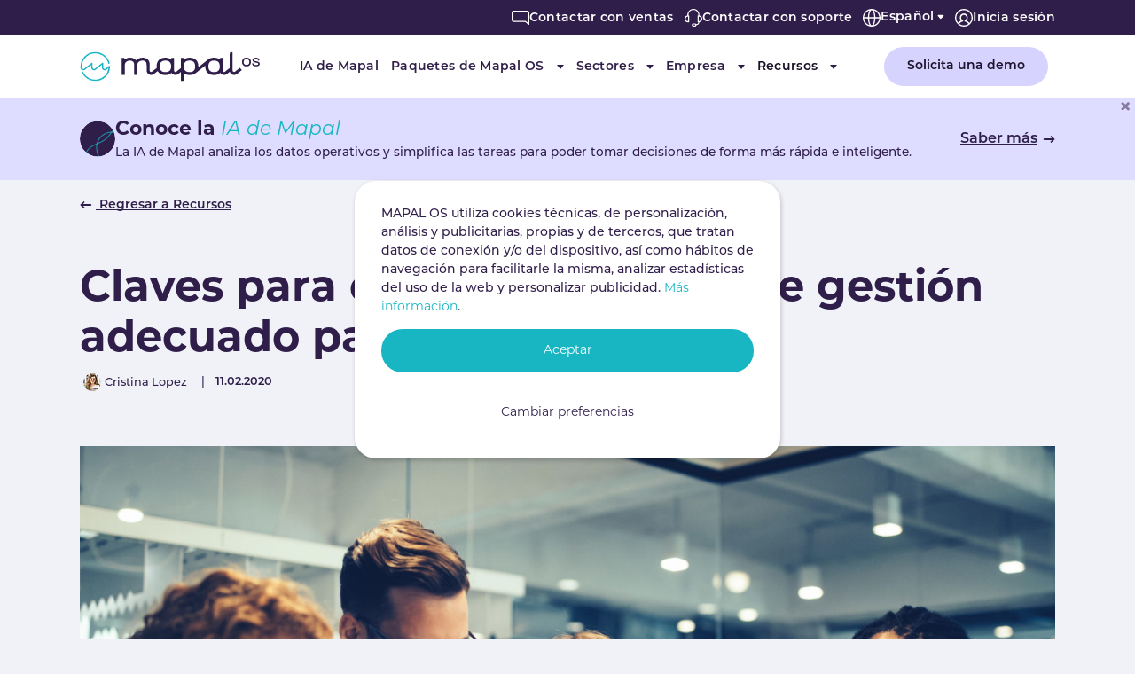

--- FILE ---
content_type: text/html; charset=utf-8
request_url: https://mapal-os.com/es/recursos/blog/claves-para-elegir-el-software-de-gestion-adecuado-para-tu-restaurante
body_size: 100143
content:
<!DOCTYPE html>
<html lang="es">
<head>
    <meta charset="utf-8">

<!-- 
	Based on the TYPO3 Bootstrap Package by Benjamin Kott - https://www.bootstrap-package.com/

	This website is powered by TYPO3 - inspiring people to share!
	TYPO3 is a free open source Content Management Framework initially created by Kasper Skaarhoj and licensed under GNU/GPL.
	TYPO3 is copyright 1998-2026 of Kasper Skaarhoj. Extensions are copyright of their respective owners.
	Information and contribution at https://typo3.org/
-->

<link rel="icon" href="/_assets/ead69672affc4826d7aeb1e18dfa780e/Icons/favicon.ico" type="image/vnd.microsoft.icon">
<title>Claves para elegir el software de gestión adecuado para tu restaurante</title>
<meta http-equiv="x-ua-compatible" content="IE=edge">
<meta name="generator" content="TYPO3 CMS">
<meta name="description" content="El software de gestión para restaurantes ha comenzado a desterrar al papel como la opción favorita de los hosteleros. Descubre por qué">
<meta name="viewport" content="width=device-width, initial-scale=1, minimum-scale=1">
<meta name="robots" content="index,follow">
<meta property="og:title" content="Claves para elegir el software de gestión adecuado para tu restaurante">
<meta property="og:description" content="El software de gestión para restaurantes ha comenzado a desterrar al papel y al boli como la opción favorita de los hosteleros. Descubre por qué.">
<meta property="og:image" content="https://mapal-os.com/fileadmin/_processed_/0/6/csm_Screenshot_2021-03-05_at_15.27.48_72680e193f.png">
<meta property="og:image:url" content="https://mapal-os.com/fileadmin/_processed_/0/6/csm_Screenshot_2021-03-05_at_15.27.48_72680e193f.png">
<meta property="og:image:width" content="1334">
<meta property="og:image:height" content="698">
<meta property="og:image" content="https://mapal-os.com/fileadmin/_processed_/4/1/csm_MAPAL_OS_-_Claves_para_elegir_el_software_de_gestio__n_adecuado_para_tu_restaurante_1080x765_IMAGE01_4f78385505.png">
<meta property="og:image:url" content="https://mapal-os.com/fileadmin/_processed_/4/1/csm_MAPAL_OS_-_Claves_para_elegir_el_software_de_gestio__n_adecuado_para_tu_restaurante_1080x765_IMAGE01_4f78385505.png">
<meta property="og:image:width" content="1080">
<meta property="og:image:height" content="565">
<meta property="og:image:alt" content="[Translate to Español:] ">
<meta name="twitter:title" content="Claves para elegir el software de gestión adecuado para tu restaurante">
<meta name="twitter:description" content="El software de gestión para restaurantes ha comenzado a desterrar al papel y al boli como la opción favorita de los hosteleros. Descubre por qué.">
<meta name="twitter:image" content="https://mapal-os.com/fileadmin/_processed_/0/6/csm_Screenshot_2021-03-05_at_15.27.48_72680e193f.png">
<meta name="twitter:card" content="summary">
<meta name="mobile-web-app-capable" content="no">
<meta name="google" content="notranslate">

<link rel="stylesheet" href="/typo3temp/assets/compressed/merged-686435ffe28707fbc0ea44af3f1dd39a.css?1767786361" media="all">
<link rel="stylesheet" href="/typo3temp/assets/compressed/merged-0869b036c45f646a5afded401b7d2514.css?1768787117" media="all">




<script>
/*TS_inlineJS*/
            initJS = [];
            let vh = window.innerHeight * 0.01;
            document.documentElement.style.setProperty('--vh', `${vh}px`);


</script>
<script>
			const storageName = 'klaro';
				const translatedButtonTextCookieSettings = 'Cambiar preferencias';
				const cookieSettingsImgPathDefault = '/_assets/f34691673face4b5c642d176b42916a9/Icons/icon_cookie_settings.svg';
				const cookieSettingsImgPathHover = '/_assets/f34691673face4b5c642d176b42916a9/Icons/icon_cookie_settings-hover.svg';
				const cookieIconPermanentlyAvailable = '0';
				const cookieExpiresAfterDays = 365;
				let allServiceSettings = [];
				let consenTypeObj = {};
				let serviceSetting = {};
				let serviceName = {};
				let serviceIsTypeOfConsentMode = false;
		</script>

<script>
				// Define dataLayer and the gtag function.
					window.dataLayer = window.dataLayer || [];
					function gtag(){dataLayer.push(arguments);}

					// Set default consent to 'denied'
					gtag('consent', 'default', {
						'ad_storage': 'denied',
						'analytics_storage': 'denied',
						'ad_user_data': 'denied',
						'ad_personalization': 'denied',
						'functionality_storage': 'denied',
						'personalization_storage': 'denied',
						'security_storage': 'granted',
						'wait_for_update': 500
					});
					//Enable ads_data_redaction by default
					gtag('set', 'ads_data_redaction', true);
			</script>

			
				<!-- Google Tag Manager -->
				<script>
				(function(w,d,s,l,i){w[l]=w[l]||[];w[l].push({'gtm.start':
				new Date().getTime(),event:'gtm.js'});var f=d.getElementsByTagName(s)[0],
				j=d.createElement(s),dl=l!='dataLayer'?'&l='+l:'';j.async=true;j.src=
				'https://www.googletagmanager.com/gtm.js?id='+i+dl;f.parentNode.insertBefore(j,f);
				})(window,document,'script','dataLayer','GTM-WJVNGFX');
				</script>
				<!-- End Google Tag Manager -->
			
			
		

		
			 
	
			<script>
				serviceName = 'google-tagmanager-service-115';

				// Define the service settings and dynamically assign values for each service
				consenTypeObj = {
					ad_storage: 0 != 0 ? "denied" : "not set",
					analytics_storage: 0 != 0 ? "denied" : "not set",
					ad_user_data: 0 != 0 ? "denied" : "not set",
					ad_personalization: 0 != 0 ? "denied" : "not set",
					functionality_storage: 0 != 0 ? "denied" : "not set",
					personalization_storage: 0 != 0 ? "denied" : "not set",
					security_storage: 0 != 0 ? "denied" : "granted"
				};
				
				// Check if any of the services are active
				serviceIsTypeOfConsentMode = (
					consenTypeObj.ad_storage != "not set" ||
					consenTypeObj.analytics_storage != "not set" ||
					consenTypeObj.ad_user_data != "not set" ||
					consenTypeObj.ad_personalization != "not set" ||
					consenTypeObj.functionality_storage != "not set" ||
					consenTypeObj.personalization_storage != "not set" ||
					consenTypeObj.security_storage != "not set"
				);
					
				serviceSetting = {
					serviceId: serviceName,
					serviceConsent: serviceIsTypeOfConsentMode,
					ad_storage: consenTypeObj.ad_storage,
					analytics_storage: consenTypeObj.analytics_storage,
					ad_user_data: consenTypeObj.ad_user_data,
					ad_personalization: consenTypeObj.ad_personalization,
					functionality_storage: consenTypeObj.functionality_storage,
					personalization_storage: consenTypeObj.personalization_storage,
					security_storage: consenTypeObj.security_storage
				};

				// Add the serviceSetting object to the allServiceSettings array
				allServiceSettings.push(serviceSetting);
			</script>
			
			
				<script>
					if(serviceIsTypeOfConsentMode) {
						gtag('js', new Date());
						gtag('config', '');
					}
				</script>
			
			
		

		
			
    
    

		
			 
	
			<script>
				serviceName = 'google-tagmanager-service-15';

				// Define the service settings and dynamically assign values for each service
				consenTypeObj = {
					ad_storage: 0 != 0 ? "denied" : "not set",
					analytics_storage: 0 != 0 ? "denied" : "not set",
					ad_user_data: 0 != 0 ? "denied" : "not set",
					ad_personalization: 0 != 0 ? "denied" : "not set",
					functionality_storage: 0 != 0 ? "denied" : "not set",
					personalization_storage: 0 != 0 ? "denied" : "not set",
					security_storage: 0 != 0 ? "denied" : "granted"
				};
				
				// Check if any of the services are active
				serviceIsTypeOfConsentMode = (
					consenTypeObj.ad_storage != "not set" ||
					consenTypeObj.analytics_storage != "not set" ||
					consenTypeObj.ad_user_data != "not set" ||
					consenTypeObj.ad_personalization != "not set" ||
					consenTypeObj.functionality_storage != "not set" ||
					consenTypeObj.personalization_storage != "not set" ||
					consenTypeObj.security_storage != "not set"
				);
					
				serviceSetting = {
					serviceId: serviceName,
					serviceConsent: serviceIsTypeOfConsentMode,
					ad_storage: consenTypeObj.ad_storage,
					analytics_storage: consenTypeObj.analytics_storage,
					ad_user_data: consenTypeObj.ad_user_data,
					ad_personalization: consenTypeObj.ad_personalization,
					functionality_storage: consenTypeObj.functionality_storage,
					personalization_storage: consenTypeObj.personalization_storage,
					security_storage: consenTypeObj.security_storage
				};

				// Add the serviceSetting object to the allServiceSettings array
				allServiceSettings.push(serviceSetting);
			</script>
			
			
				<script>
					if(serviceIsTypeOfConsentMode) {
						gtag('js', new Date());
						gtag('config', '');
					}
				</script>
			
			
		

		
			 
	
			<script>
				serviceName = 'google-tagmanager-service-4';

				// Define the service settings and dynamically assign values for each service
				consenTypeObj = {
					ad_storage: 1 != 0 ? "granted" : "not set",
					analytics_storage: 1 != 0 ? "granted" : "not set",
					ad_user_data: 1 != 0 ? "granted" : "not set",
					ad_personalization: 1 != 0 ? "granted" : "not set",
					functionality_storage: 1 != 0 ? "granted" : "not set",
					personalization_storage: 1 != 0 ? "granted" : "not set",
					security_storage: 1 != 0 ? "granted" : "granted"
				};
				
				// Check if any of the services are active
				serviceIsTypeOfConsentMode = (
					consenTypeObj.ad_storage != "not set" ||
					consenTypeObj.analytics_storage != "not set" ||
					consenTypeObj.ad_user_data != "not set" ||
					consenTypeObj.ad_personalization != "not set" ||
					consenTypeObj.functionality_storage != "not set" ||
					consenTypeObj.personalization_storage != "not set" ||
					consenTypeObj.security_storage != "not set"
				);
					
				serviceSetting = {
					serviceId: serviceName,
					serviceConsent: serviceIsTypeOfConsentMode,
					ad_storage: consenTypeObj.ad_storage,
					analytics_storage: consenTypeObj.analytics_storage,
					ad_user_data: consenTypeObj.ad_user_data,
					ad_personalization: consenTypeObj.ad_personalization,
					functionality_storage: consenTypeObj.functionality_storage,
					personalization_storage: consenTypeObj.personalization_storage,
					security_storage: consenTypeObj.security_storage
				};

				// Add the serviceSetting object to the allServiceSettings array
				allServiceSettings.push(serviceSetting);
			</script>
			
			
				<script>
					if(serviceIsTypeOfConsentMode) {
						gtag('js', new Date());
						gtag('config', '');
					}
				</script>
			
			
		

		
			 
	
			<script>
				serviceName = 'google-tagmanager-service-3';

				// Define the service settings and dynamically assign values for each service
				consenTypeObj = {
					ad_storage: 0 != 0 ? "denied" : "not set",
					analytics_storage: 0 != 0 ? "denied" : "not set",
					ad_user_data: 0 != 0 ? "denied" : "not set",
					ad_personalization: 0 != 0 ? "denied" : "not set",
					functionality_storage: 0 != 0 ? "denied" : "not set",
					personalization_storage: 0 != 0 ? "denied" : "not set",
					security_storage: 0 != 0 ? "denied" : "granted"
				};
				
				// Check if any of the services are active
				serviceIsTypeOfConsentMode = (
					consenTypeObj.ad_storage != "not set" ||
					consenTypeObj.analytics_storage != "not set" ||
					consenTypeObj.ad_user_data != "not set" ||
					consenTypeObj.ad_personalization != "not set" ||
					consenTypeObj.functionality_storage != "not set" ||
					consenTypeObj.personalization_storage != "not set" ||
					consenTypeObj.security_storage != "not set"
				);
					
				serviceSetting = {
					serviceId: serviceName,
					serviceConsent: serviceIsTypeOfConsentMode,
					ad_storage: consenTypeObj.ad_storage,
					analytics_storage: consenTypeObj.analytics_storage,
					ad_user_data: consenTypeObj.ad_user_data,
					ad_personalization: consenTypeObj.ad_personalization,
					functionality_storage: consenTypeObj.functionality_storage,
					personalization_storage: consenTypeObj.personalization_storage,
					security_storage: consenTypeObj.security_storage
				};

				// Add the serviceSetting object to the allServiceSettings array
				allServiceSettings.push(serviceSetting);
			</script>
			
			
				<script>
					if(serviceIsTypeOfConsentMode) {
						gtag('js', new Date());
						gtag('config', '');
					}
				</script>
			
			
		

		
			
		
			
		
	
    <!--favicon-->
<link rel="apple-touch-icon" sizes="180x180" href="/_assets/ead69672affc4826d7aeb1e18dfa780e/Icons/apple-touch-icon.png">
<link rel="icon" type="image/png" sizes="32x32" href="/_assets/ead69672affc4826d7aeb1e18dfa780e/Icons/favicon-32x32.png">
<link rel="icon" type="image/png" sizes="16x16" href="/_assets/ead69672affc4826d7aeb1e18dfa780e/Icons/favicon-16x16.png">
<link rel="manifest" href="/_assets/ead69672affc4826d7aeb1e18dfa780e/Icons/site.webmanifest">
<link rel="mask-icon" href="/_assets/ead69672affc4826d7aeb1e18dfa780e/Icons/safari-pinned-tab.svg" color="#5bbad5">
<link rel="shortcut icon" href="/_assets/ead69672affc4826d7aeb1e18dfa780e/Icons/favicon.ico">
<meta name="msapplication-TileColor" content="#da532c">
<meta name="msapplication-config" content="/_assets/ead69672affc4826d7aeb1e18dfa780e/Icons/browserconfig.xml">
<meta name="theme-color" content="#ffffff">
    <!--end favicon-->
<link rel="canonical" href="https://mapal-os.com/es/recursos/blog/claves-para-elegir-el-software-de-gestion-adecuado-para-tu-restaurante">
</head>
<body id="p432" class="page-432 pagelevel-4 language-3 backendlayout-none layout-default">

<div id="top"></div>
<div class="body-bg body-bg-top technavbar-enabled">

    
    
    
    
    
    


    



    



    

    
        <a class="visually-hidden-focusable page-skip-link" href="#mainnavigation">
            <span>Skip to main navigation</span>
        </a>
    
        <a class="visually-hidden-focusable page-skip-link" href="#page-content">
            <span>Skip to main content</span>
        </a>
    
        <a class="visually-hidden-focusable page-skip-link" href="#page-footer">
            <span>Skip to page footer</span>
        </a>
    




    




<header id="page-header" class="bp-page-header navbar navbar-mainnavigation navbar-default navbar-has-image navbar-top navbar-fixed-top">
    
        <nav class="technavbar d-none d-lg-flex">
            
            <div class="container">
                <ul class="navbar-nav">
                
                    
                            <li class="nav-item ">
                                <a href="/es/empresa/contacta-con-nosotros" id="nav-item-5033"
                                   class="nav-link"
                                    title="Contactar con ventas">
                                
                                            <span class="nav-link-icon">
                                                
                                                        <svg xmlns="http://www.w3.org/2000/svg" xml:space="preserve" viewBox="0 0 24.5 19.5" class="" width="20" height="20" aria-hidden="true">
  <path fill="#fff" d="M23.8 19.5c-.2 0-.3-.1-.5-.2l-4.8-3.8H2.8c-1.5 0-2.8-1.2-2.8-2.8v-10C0 1.3 1.3 0 2.8 0h19c1.6 0 2.8 1.2 2.8 2.8v16c0 .3-.2.6-.4.7h-.4zm-21-18c-.7 0-1.2.6-1.2 1.2v10c0 .7.6 1.2 1.2 1.2h16c.2 0 .3.1.5.2l3.8 3V2.8c0-.7-.5-1.2-1.2-1.2H2.8z"/>
</svg>
                                                    
                                            </span>
                                
                                <span class="nav-link-text">Contactar con ventas</span>
                                </a>
                                
                            </li>
                        
                
                    
                            <li class="nav-item ">
                                <a href="/es/empresa/soporte-es" id="nav-item-5034"
                                   class="nav-link"
                                    title="Contactar con soporte">
                                
                                            <span class="nav-link-icon">
                                                
                                                        <svg xmlns="http://www.w3.org/2000/svg" xml:space="preserve" viewBox="0 0 24.5 24.5" class="" width="20" height="20" aria-hidden="true">
  <path fill="#fff" d="M14.2 24.5h-2c-1.2 0-2.2-1-2.2-2.2s1-2.2 2.2-2.2h2c.8 0 1.4.4 1.9 1 2.1-.1 2.8-1.4 2.9-2.5h-.2c-.4 0-.8-.3-.8-.8v-8c0-.4.4-.8.8-.8h.2v-.8c0-3.7-3.1-6.8-6.8-6.8-3.7 0-6.8 3.1-6.8 6.8V9h.2c.4 0 .8.3.8.8v8c0 .4-.3.8-.8.8h-1c-2.6 0-4.8-2.1-4.8-4.8 0-2.4 1.7-4.3 4-4.7v-.9C4 3.7 7.8 0 12.3 0s8.2 3.7 8.2 8.2v.9c2.3.4 4 2.3 4 4.7 0 2.3-1.8 4.3-4 4.7-.2 1.9-1.4 3.8-4.1 4 0 .4-.2.9-.5 1.2-.4.6-1 .8-1.7.8zm-2-3c-.4 0-.8.4-.8.8s.4.8.8.8h2c.2 0 .5-.1.6-.3.1-.1.2-.3.1-.4v-.1c0-.4-.4-.8-.8-.8h-1.9zm7.3-4.5h.2c1.7 0 3.2-1.5 3.2-3.2 0-1.8-1.5-3.2-3.2-3.2h-.2V17zM4.8 10.5c-1.8 0-3.2 1.5-3.2 3.2S3 17 4.8 17H5v-6.5h-.2z"/>
</svg>
                                                    
                                            </span>
                                
                                <span class="nav-link-text">Contactar con soporte</span>
                                </a>
                                
                            </li>
                        
                
                    
                            
                                <div class="language">
                                    


        <li class="sl-nav">
            <ul>
                <li>
                    
                        
                    
                        
                            <span class="nav-link dropdown-toggle">
                                <span class="nav-link-icon">
                                    <svg xmlns="http://www.w3.org/2000/svg" xml:space="preserve" width="20" height="20" viewBox="0 0 20 20" style="margin-top:1px">
                                      <path fill="#fff" d="M10 0C4.5 0 0 4.5 0 10s4.5 10 10 10 10-4.5 10-10S15.5 0 10 0zm8.6 9.3h-4.4c-.1-2.9-.7-5.9-1.9-7.6 3.4.9 6 4 6.3 7.6zM10 18.5c-1.1 0-2.7-2.9-2.8-7.8h5.6c-.1 4.8-1.7 7.8-2.8 7.8zM7.2 9.3c.1-4.8 1.7-7.8 2.8-7.8s2.7 2.9 2.8 7.8H7.2zm.5-7.6C6.6 3.4 5.9 6.4 5.8 9.3H1.4c.3-3.6 2.9-6.7 6.3-7.6zm-6.3 9h4.4c.1 2.9.7 5.9 1.9 7.6-3.4-.9-6-4-6.3-7.6zm10.9 7.6c1.1-1.7 1.8-4.7 1.9-7.6h4.4c-.3 3.6-2.9 6.7-6.3 7.6z"/>
                                    </svg>
                                </span>
                                <span class="nav-link-text">Español</span>
                            </span>
                        
                    
                        
                    
                        
                    
                        
                    
                        
                    
                    <ul>
                        
                            <li class=" text-muted">
                                
<!--                                        <span>English</span>-->
                                    
                            </li>
                        
                            <li class="d-none ">
                                
                                        <a href="/es/recursos/blog/claves-para-elegir-el-software-de-gestion-adecuado-para-tu-restaurante" hreflang="es" title="Español">
                                            <span class="nav-link-icon es">
                                                <span class="t3js-icon icon icon-size-small icon-state-default icon-mapal-flag-es" data-identifier="mapal-flag-es" aria-hidden="true">
	<span class="icon-markup">
<img src="/_assets/ead69672affc4826d7aeb1e18dfa780e/Icons/flags/m-es.svg" width="16" height="16" alt="" />
	</span>
	
</span>
                                            </span>
                                            <span>Español</span>
                                        </a>
                                    
                            </li>
                        
                            <li class=" text-muted">
                                
<!--                                        <span>Français</span>-->
                                    
                            </li>
                        
                            <li class=" text-muted">
                                
<!--                                        <span>Português</span>-->
                                    
                            </li>
                        
                            <li class=" text-muted">
                                
<!--                                        <span>Svenska</span>-->
                                    
                            </li>
                        
                            <li class=" text-muted">
                                
<!--                                        <span>Norsk</span>-->
                                    
                            </li>
                        
                    </ul>
                </li>
            </ul>
        </li>



                                </div>
                            
                        
                
                    
                            <li class="nav-item ">
                                <a href="/es/inicia-sesion" id="nav-item-4922"
                                   class="nav-link"
                                    title="Inicia sesión">
                                
                                            <span class="nav-link-icon">
                                                
                                                        <svg xmlns="http://www.w3.org/2000/svg" xml:space="preserve" viewBox="0 0 20 20" class="" width="20" height="20" aria-hidden="true">
  <path fill="#fff" d="M20 10c0-5.5-4.6-10-10-10C4.4 0 0 4.5 0 10c0 2.4.9 4.8 2.7 6.7 1.9 2.1 4.5 3.3 7.5 3.3 2.9 0 5.5-1.4 7.3-3.4 1.9-2.3 2.5-4.3 2.5-6.6zM4.9 16.8c.9-1.3 2.2-2.1 3.8-2.6.3 0 .6-.2.6-.5s-.1-.6-.4-.8c-1.2-.5-2-1.6-2-2.9 0-1.8 1.4-3.3 3.1-3.3s3 1.5 3 3.2c0 1.3-.7 2.3-1.8 2.9-.3.1-.5.4-.5.8 0 .3.3.6.6.7 1.5.3 2.9 1.3 3.8 2.7-1.5 1-3.3 1.6-5 1.6-2 0-3.8-.6-5.2-1.8zm11.5-1.1-.2.2c-.8-1.1-1.9-2-3.2-2.7.9-.8 1.4-2 1.4-3.4 0-2.6-2-4.7-4.5-4.7s-4.5 2-4.5 4.7c0 1.2.5 2.4 1.4 3.3-1.2.5-2.3 1.4-3.1 2.6l-.1-.1c-1-1.1-2.2-2.8-2.2-5.7 0-4.5 3.8-8.5 8.4-8.5 5.1 0 8.7 3.8 8.8 8.4.1 2-.5 4-2.2 5.9z"/>
</svg>
                                                    
                                            </span>
                                
                                <span class="nav-link-text">Inicia sesión</span>
                                </a>
                                
                            </li>
                        
                
            </ul>
            </div>


        </nav>
    
    <div class="container container-mainnavigation">
        
<a class="navbar-brand navbar-brand-image" title="MapalOS" href="/es/">
    
            
                    <svg class="navbar-brand-logo-normal" width="203" height="33" viewBox="0 0 203 33" fill="none"
                         xmlns="http://www.w3.org/2000/svg">
                        <path
                            d="M180.588 17.921l-5.521 4.357a1.684 1.684 0 0 1-1.758.198 1.655 1.655 0 0 1-.687-.602 1.611 1.611 0 0 1-.255-.87V.156h-2.824l-.62 3.048v15.049l-5.099 4.025a1.678 1.678 0 0 1-2.437-.404 1.616 1.616 0 0 1-.258-.865V6.677h-2.809l-.417 1.965c-1.646-1.393-3.879-2.1-6.646-2.1s-4.967.705-6.633 2.095l-10.966 8.65c.02-.309.035-.62.035-.945 0-3.063-.866-5.49-2.574-7.209-1.709-1.72-4.131-2.591-7.183-2.591a11.91 11.91 0 0 0-4.19.69 8.604 8.604 0 0 0-2.478 1.417l-.389-1.965h-2.837v11.569l-5.107 4.025a1.68 1.68 0 0 1-2.451-.4 1.617 1.617 0 0 1-.256-.872V6.676h-2.787l-.417 1.966c-1.649-1.398-3.879-2.105-6.646-2.105-3.054 0-5.47.872-7.182 2.591-1.713 1.72-2.58 4.151-2.58 7.214 0 .608.04 1.215.12 1.817l-5.22 4.12a1.676 1.676 0 0 1-1.761.202 1.652 1.652 0 0 1-.689-.605 1.614 1.614 0 0 1-.254-.872v-6.357c0-2.76-.75-4.829-2.203-6.14-1.453-1.312-3.414-1.965-5.839-1.965a10.423 10.423 0 0 0-5.439 1.44 7.519 7.519 0 0 0-1.576 1.21c-.127.133-.25.246-.34.366a6.084 6.084 0 0 0-2.444-2.14 9.745 9.745 0 0 0-4.286-.876 9.833 9.833 0 0 0-4.55 1.034 7.81 7.81 0 0 0-1.41.901l-.213.175-.45-1.94h-2.811v19.292h3.436v-10.62c.025-.307.062-.663.117-1.066a6.06 6.06 0 0 1 .305-1.208c.151-.422.358-.823.614-1.192.268-.38.608-.704 1.002-.955a6.819 6.819 0 0 1 1.908-.87 6.533 6.533 0 0 1 3.913.054 4.36 4.36 0 0 1 1.52.9c.295.267.532.59.698.947.176.373.302.767.374 1.172.076.394.126.791.15 1.191.023.386.035.72.035 1.002v10.68h3.436v-10.68c.004-.346.032-.691.083-1.034.057-.404.158-.8.302-1.183.157-.425.37-.827.632-1.197.277-.39.628-.723 1.034-.982a6.82 6.82 0 0 1 1.918-.87 6.53 6.53 0 0 1 3.913.054 4.36 4.36 0 0 1 1.52.9c.29.263.52.582.678.938.165.378.287.773.362 1.179.073.394.122.793.147 1.193.023.383.035.715.035.998v5.649a4.952 4.952 0 0 0 .78 2.676 5.07 5.07 0 0 0 2.113 1.854 5.172 5.172 0 0 0 5.403-.618l4.166-3.288a8.17 8.17 0 0 0 1.36 1.886 8.465 8.465 0 0 0 3.08 1.965c1.31.466 2.695.694 4.088.67a11.822 11.822 0 0 0 4.176-.687 8.389 8.389 0 0 0 2.467-1.445l.499-.422a5.054 5.054 0 0 0 1.48 1.553 5.182 5.182 0 0 0 4.163.731 5.129 5.129 0 0 0 1.934-.953l2.947-2.328v10.279h3.437v-8.698c.69.536 1.46.964 2.282 1.27a11.74 11.74 0 0 0 4.176.69c2.609 0 4.745-.638 6.388-1.896l11.2-8.842a16.63 16.63 0 0 0-.032.933c-.021 1.389.203 2.77.664 4.083a8.53 8.53 0 0 0 1.928 3.09 8.434 8.434 0 0 0 3.077 1.964 11.58 11.58 0 0 0 4.088.67 11.804 11.804 0 0 0 4.176-.687 8.39 8.39 0 0 0 2.467-1.444l.5-.423a5.046 5.046 0 0 0 1.478 1.554 5.17 5.17 0 0 0 4.162.731 5.129 5.129 0 0 0 1.934-.953l3.157-2.49c.236.79.668 1.511 1.256 2.099a5.104 5.104 0 0 0 2.114 1.27 5.18 5.18 0 0 0 2.472.14 5.14 5.14 0 0 0 2.249-1.022l5.519-4.36-2.143-2.635zM96.58 22.863c-2.12 0-3.746-.55-4.807-1.63-1.061-1.082-1.616-2.732-1.616-4.891 0-2.16.545-3.832 1.616-4.912 1.071-1.081 2.687-1.617 4.807-1.617 2.12 0 3.746.546 4.81 1.617 1.064 1.07 1.614 2.723 1.614 4.912 0 2.188-.545 3.804-1.616 4.89-1.072 1.086-2.692 1.63-4.808 1.63zm27.149 0c-2.143 0-3.766-.548-4.822-1.628-1.057-1.081-1.601-2.734-1.601-4.893 0-2.16.539-3.832 1.601-4.912 1.061-1.081 2.679-1.617 4.822-1.617 2.143 0 3.733.546 4.79 1.617 1.056 1.07 1.601 2.723 1.601 4.912 0 2.188-.54 3.804-1.601 4.893-1.062 1.088-2.667 1.628-4.79 1.628zm27.735 0c-2.122 0-3.746-.55-4.807-1.63-1.061-1.082-1.618-2.732-1.618-4.891 0-2.16.544-3.832 1.616-4.912 1.071-1.081 2.689-1.617 4.809-1.617 2.121 0 3.746.546 4.808 1.617 1.061 1.07 1.611 2.726 1.611 4.912s-.542 3.804-1.616 4.89c-1.074 1.086-2.685 1.63-4.805 1.63"
                            fill="#301E4A"/>
                        <path
                            d="M17.43 32.867a16.911 16.911 0 0 1-8.929-2.57 16.516 16.516 0 0 1-6.145-6.869.734.734 0 0 1-.026-.57.75.75 0 0 1 .392-.42.77.77 0 0 1 .58-.026.754.754 0 0 1 .427.385 14.977 14.977 0 0 0 6.648 6.857 15.338 15.338 0 0 0 9.51 1.515 15.197 15.197 0 0 0 8.51-4.443 14.761 14.761 0 0 0 4.052-8.596l-2.408 1.921a3.202 3.202 0 0 1-3.342.38 3.14 3.14 0 0 1-1.307-1.145 3.067 3.067 0 0 1-.485-1.654v-3.049l-6.92 5.468a3.203 3.203 0 0 1-3.34.378 3.14 3.14 0 0 1-1.308-1.146 3.067 3.067 0 0 1-.485-1.654v-3.046l-6.92 5.468a3.206 3.206 0 0 1-3.343.376 3.143 3.143 0 0 1-1.306-1.146A3.07 3.07 0 0 1 .8 17.627v-1.115A16.204 16.204 0 0 1 4.986 5.679 16.722 16.722 0 0 1 15.42.293c4.03-.483 8.1.5 11.443 2.763a16.36 16.36 0 0 1 6.71 9.526.732.732 0 0 1-.09.561.766.766 0 0 1-1.038.245.743.743 0 0 1-.34-.46 14.871 14.871 0 0 0-6.102-8.66 15.315 15.315 0 0 0-10.405-2.51A15.2 15.2 0 0 0 6.113 6.66a14.73 14.73 0 0 0-3.8 9.852v1.115a1.57 1.57 0 0 0 .248.864c.166.258.404.464.686.592a1.634 1.634 0 0 0 1.748-.196l8.142-6.435a.756.756 0 0 1 1.12.178.72.72 0 0 1 .11.401v4.596c.002.303.09.6.255.857.164.256.399.462.677.593a1.668 1.668 0 0 0 1.733-.19l8.15-6.435a.755.755 0 0 1 1.12.178.72.72 0 0 1 .11.401v4.596c0 .304.088.603.253.86.165.259.401.465.68.597a1.668 1.668 0 0 0 1.74-.197l3.746-2.948a.756.756 0 0 1 1.123.177.728.728 0 0 1 .11.403 16.237 16.237 0 0 1-4.875 11.56 16.79 16.79 0 0 1-11.754 4.796"
                            fill="#18B6C3"/>
                        <path
                            d="M187.988 6.524c-1.563 0-2.8.435-3.676 1.297-.877.862-1.321 2.078-1.321 3.616 0 1.537.444 2.756 1.321 3.615.876.86 2.11 1.297 3.676 1.297 1.566 0 2.799-.435 3.676-1.297.877-.862 1.319-2.078 1.319-3.615 0-1.538-.445-2.756-1.319-3.616-.874-.86-2.113-1.297-3.676-1.297zm0 8.182c-1.064 0-1.876-.275-2.41-.818-.534-.543-.812-1.368-.812-2.456 0-1.088.273-1.92.812-2.456s1.346-.81 2.41-.81 1.875.274 2.41.817c.534.543.809 1.368.809 2.456 0 1.088-.272 1.909-.809 2.456-.537.548-1.346.818-2.41.818m13.957-3.146c-.652-.47-1.658-.789-3.074-.982-1.663-.229-2.497-.7-2.477-1.396a.952.952 0 0 1 .158-.494.98.98 0 0 1 .396-.343 3.432 3.432 0 0 1 1.641-.32c.272.002.543.032.809.089.263.05.516.141.749.27.206.113.383.271.517.462.134.204.2.445.19.688v.245h1.696v-.245a2.832 2.832 0 0 0-.313-1.255 2.815 2.815 0 0 0-.816-.951 3.744 3.744 0 0 0-1.214-.6 5.74 5.74 0 0 0-1.533-.22c-1.102 0-1.998.233-2.702.692-.339.21-.623.497-.827.836a2.45 2.45 0 0 0-.347 1.114c-.044.383.016.77.174 1.123.157.353.406.659.722.887.63.476 1.594.798 2.947.982a7.13 7.13 0 0 1 1.514.334c.267.094.52.225.749.39.11.073.197.175.25.295.032.12.052.216.065.29.004.105-.003.21-.02.315a.835.835 0 0 1-.233.44c-.352.385-1.086.594-2.18.613a4.312 4.312 0 0 1-1.431-.196 2.382 2.382 0 0 1-.821-.46 1.441 1.441 0 0 1-.418-.505 1.56 1.56 0 0 1-.119-.384l-.025-.213h-1.629v.245c-.003.471.128.933.38 1.334.252.394.588.729.984.982.434.27.912.465 1.413.575.462.106.935.159 1.409.157h.275a6.061 6.061 0 0 0 1.783-.24c.459-.13.892-.338 1.281-.612.326-.234.595-.537.787-.887.164-.313.257-.657.272-1.01a2.281 2.281 0 0 0-.217-1.146 2.32 2.32 0 0 0-.757-.897"
                            fill="#301E4A"/>
                    </svg>
                
        
</a>


        
            
<button class="navbar-toggler collapsed" type="button" data-bs-toggle="collapse" data-bs-target="#mainnavigation" aria-controls="mainnavigation" aria-expanded="false" aria-label="Toggle navigation">
    <span class="navbar-toggler-icon"></span>
</button>


            <nav aria-label="Main navigation" id="mainnavigation" class="collapse navbar-collapse">
                
                    <nav class="technavbar d-lg-none">
                        
            <div class="container">
                <ul class="navbar-nav">
                
                    
                            <li class="nav-item  order-1">
                                <a href="/es/empresa/contacta-con-nosotros" id="nav-item-5033"
                                   class="nav-link"
                                    title="Contactar con ventas">
                                
                                            <span class="nav-link-icon">
                                                
                                                        <svg xmlns="http://www.w3.org/2000/svg" xml:space="preserve" viewBox="0 0 24.5 19.5" class="" width="20" height="20" aria-hidden="true">
  <path fill="#fff" d="M23.8 19.5c-.2 0-.3-.1-.5-.2l-4.8-3.8H2.8c-1.5 0-2.8-1.2-2.8-2.8v-10C0 1.3 1.3 0 2.8 0h19c1.6 0 2.8 1.2 2.8 2.8v16c0 .3-.2.6-.4.7h-.4zm-21-18c-.7 0-1.2.6-1.2 1.2v10c0 .7.6 1.2 1.2 1.2h16c.2 0 .3.1.5.2l3.8 3V2.8c0-.7-.5-1.2-1.2-1.2H2.8z"/>
</svg>
                                                    
                                            </span>
                                
                                <span class="nav-link-text">Contactar con ventas</span>
                                </a>
                                
                            </li>
                        
                
                    
                            <li class="nav-item  order-2">
                                <a href="/es/empresa/soporte-es" id="nav-item-5034"
                                   class="nav-link"
                                    title="Contactar con soporte">
                                
                                            <span class="nav-link-icon">
                                                
                                                        <svg xmlns="http://www.w3.org/2000/svg" xml:space="preserve" viewBox="0 0 24.5 24.5" class="" width="20" height="20" aria-hidden="true">
  <path fill="#fff" d="M14.2 24.5h-2c-1.2 0-2.2-1-2.2-2.2s1-2.2 2.2-2.2h2c.8 0 1.4.4 1.9 1 2.1-.1 2.8-1.4 2.9-2.5h-.2c-.4 0-.8-.3-.8-.8v-8c0-.4.4-.8.8-.8h.2v-.8c0-3.7-3.1-6.8-6.8-6.8-3.7 0-6.8 3.1-6.8 6.8V9h.2c.4 0 .8.3.8.8v8c0 .4-.3.8-.8.8h-1c-2.6 0-4.8-2.1-4.8-4.8 0-2.4 1.7-4.3 4-4.7v-.9C4 3.7 7.8 0 12.3 0s8.2 3.7 8.2 8.2v.9c2.3.4 4 2.3 4 4.7 0 2.3-1.8 4.3-4 4.7-.2 1.9-1.4 3.8-4.1 4 0 .4-.2.9-.5 1.2-.4.6-1 .8-1.7.8zm-2-3c-.4 0-.8.4-.8.8s.4.8.8.8h2c.2 0 .5-.1.6-.3.1-.1.2-.3.1-.4v-.1c0-.4-.4-.8-.8-.8h-1.9zm7.3-4.5h.2c1.7 0 3.2-1.5 3.2-3.2 0-1.8-1.5-3.2-3.2-3.2h-.2V17zM4.8 10.5c-1.8 0-3.2 1.5-3.2 3.2S3 17 4.8 17H5v-6.5h-.2z"/>
</svg>
                                                    
                                            </span>
                                
                                <span class="nav-link-text">Contactar con soporte</span>
                                </a>
                                
                            </li>
                        
                
                    
                        
                
                    
                            <li class="nav-item  order-4">
                                <a href="/es/inicia-sesion" id="nav-item-4922"
                                   class="nav-link"
                                    title="Inicia sesión">
                                
                                            <span class="nav-link-icon">
                                                
                                                        <svg xmlns="http://www.w3.org/2000/svg" xml:space="preserve" viewBox="0 0 20 20" class="" width="20" height="20" aria-hidden="true">
  <path fill="#fff" d="M20 10c0-5.5-4.6-10-10-10C4.4 0 0 4.5 0 10c0 2.4.9 4.8 2.7 6.7 1.9 2.1 4.5 3.3 7.5 3.3 2.9 0 5.5-1.4 7.3-3.4 1.9-2.3 2.5-4.3 2.5-6.6zM4.9 16.8c.9-1.3 2.2-2.1 3.8-2.6.3 0 .6-.2.6-.5s-.1-.6-.4-.8c-1.2-.5-2-1.6-2-2.9 0-1.8 1.4-3.3 3.1-3.3s3 1.5 3 3.2c0 1.3-.7 2.3-1.8 2.9-.3.1-.5.4-.5.8 0 .3.3.6.6.7 1.5.3 2.9 1.3 3.8 2.7-1.5 1-3.3 1.6-5 1.6-2 0-3.8-.6-5.2-1.8zm11.5-1.1-.2.2c-.8-1.1-1.9-2-3.2-2.7.9-.8 1.4-2 1.4-3.4 0-2.6-2-4.7-4.5-4.7s-4.5 2-4.5 4.7c0 1.2.5 2.4 1.4 3.3-1.2.5-2.3 1.4-3.1 2.6l-.1-.1c-1-1.1-2.2-2.8-2.2-5.7 0-4.5 3.8-8.5 8.4-8.5 5.1 0 8.7 3.8 8.8 8.4.1 2-.5 4-2.2 5.9z"/>
</svg>
                                                    
                                            </span>
                                
                                <span class="nav-link-text">Inicia sesión</span>
                                </a>
                                
                            </li>
                        
                
            </ul>
            </div>


                    </nav>
                
                



                

    <ul class="navbar-nav">
        
            

                    <li class="nav-item  d-0">
                        <a
                            id="nav-item-8036"
                            href="/es/ia"
                            class="nav-link nav-link-main"
                            
                            
                            aria-current="false"
                            >
                            
                            <span class="nav-link-text">
                                IA de Mapal
                                
                            </span>
                        </a>
                        
                        
    
    




                    </li>
                
        
            

                    <li class="nav-item dropdown  d-1">
                        <a
                            id="nav-item-6999"
                            href="/es/soluciones"
                            class="nav-link nav-link-main"
                            
                            
                            aria-current="false"
                            >
                            
                            <span class="nav-link-text">
                                Paquetes de Mapal OS
                                
                            </span>
                        </a>
                        
                            <button
                                type="button"
                                id="nav-toggle-6999"
                                class="nav-link nav-link-toggle"
                                data-bs-toggle="dropdown"
                                data-bs-display="static"
                                aria-haspopup="true"
                                aria-expanded="false"
                                >
                                <span class="nav-link-indicator" aria-hidden="true"></span>
                                <span class="nav-link-text visually-hidden">Submenu for "Paquetes de Mapal OS"</span>
                            </button>
                        
                        
    
        <ul class="dropdown-menu" aria-labelledby="nav-item-6999">
            <div class="n-col">
                
                    
                            
                                    
                                

                        
                
                    
                            <li class=" no-icon d-1">
                                <a href="/es/soluciones/paquete-de-desarrollo-de-personas" class="dropdown-item " title="Paquete de Desarrollo de Personas">
                                <span class="dropdown-icon">
                                                                                
                                                                            </span>
                                <div class="dropdown-text-wrapper">
                                                                                <span class="dropdown-text">Paquete de Desarrollo de Personas</span>
                                    
                                        <span class="dropdown-subtitle">Fomenta y desarrolla las mejores prácticas entre tu equipo</span>
                                    
                                </div>
                                </a>
                            </li>
                        
                
                    
                            <li class=" d-1">
                                <a href="/es/soluciones/flow-learning" class="dropdown-item  align-items-center" title="Formación y desarrollo">
                                <span class="dropdown-icon">
                                                                                
                                                                                    <svg xmlns="http://www.w3.org/2000/svg" width="16" height="16" viewBox="0 0 166 165" fill="none" class="" aria-hidden="true">
  <path d="M82.0018 0.0165766C66.2273 0.0256327 50.7899 4.58174 37.5383 13.1392C24.2867 21.6967 13.7829 33.8928 7.28488 48.2667C0.786826 62.6406 -1.42997 78.583 0.900005 94.1845C3.22998 109.786 10.0079 124.385 20.4221 136.233C20.7319 136.587 21.1084 136.876 21.53 137.084C21.9516 137.293 22.41 137.416 22.8792 137.447C23.3484 137.478 23.8191 137.416 24.2644 137.265C24.7098 137.114 25.121 136.877 25.4747 136.567C25.8284 136.257 26.1176 135.881 26.3258 135.459C26.534 135.038 26.6571 134.579 26.6881 134.11C26.7191 133.641 26.6574 133.17 26.5065 132.725C26.3556 132.28 26.1185 131.868 25.8087 131.515C14.5912 118.751 8.04719 102.553 7.25128 85.5797C6.45537 68.6063 11.4549 51.8667 21.4288 38.1098C31.4027 24.353 45.7581 14.3966 62.1378 9.87564C78.5174 5.35471 95.9475 6.53797 111.566 13.2311C127.184 19.9243 140.062 31.7295 148.085 46.7081C156.109 61.6867 158.8 78.9484 155.717 95.6585C152.635 112.369 143.962 127.534 131.122 138.664C118.282 149.794 102.04 156.227 85.0614 156.907L82.0234 156.961C68.2556 156.983 54.7503 153.195 43.0027 146.015C42.3128 145.598 41.7383 145.015 41.3319 144.318C40.9254 143.622 40.6998 142.835 40.6757 142.029C40.6368 141.207 40.8036 140.389 41.161 139.647C41.5185 138.906 42.0552 138.266 42.7226 137.785L82.0234 109.236L114.903 133.131C115.514 133.575 116.25 133.814 117.005 133.814C117.76 133.814 118.496 133.575 119.108 133.132C119.719 132.688 120.174 132.062 120.407 131.344C120.641 130.626 120.641 129.852 120.408 129.134L107.825 90.5117L140.705 66.6167C141.324 66.173 141.785 65.5428 142.02 64.8182C142.255 64.0936 142.252 63.3128 142.011 62.5902C141.771 61.8675 141.305 61.241 140.682 60.8023C140.059 60.3637 139.312 60.1361 138.55 60.1527H97.9893L85.3954 21.4553C85.1607 20.7389 84.7056 20.115 84.0952 19.6727C83.4848 19.2303 82.7503 18.9921 81.9964 18.9921C81.2426 18.9921 80.508 19.2303 79.8976 19.6727C79.2872 20.115 78.8322 20.7389 78.5975 21.4553L66.0359 60.1204H25.3885C24.6316 60.1155 23.8928 60.3516 23.2789 60.7945C22.6651 61.2375 22.2081 61.8642 21.9742 62.5841C21.7402 63.304 21.7414 64.0796 21.9776 64.7988C22.2137 65.5179 22.6726 66.1433 23.2877 66.5843L56.1784 90.5117L51.1042 106.144C50.9185 106.601 50.8295 107.091 50.8426 107.585C50.8557 108.078 50.9708 108.563 51.1805 109.01C51.3903 109.456 51.6902 109.855 52.0614 110.18C52.4325 110.505 52.867 110.75 53.3374 110.899C53.8077 111.048 54.3039 111.098 54.7946 111.046C55.2853 110.994 55.7599 110.841 56.1887 110.597C56.6174 110.353 56.9909 110.023 57.2858 109.627C57.5807 109.231 57.7905 108.779 57.9021 108.298L63.7735 90.1561C63.9944 89.4403 63.9842 88.6731 63.7444 87.9634C63.5046 87.2537 63.0474 86.6376 62.4376 86.2024L36.3772 67.263H68.6322C69.3871 67.2623 70.1225 67.0234 70.7337 66.5805C71.3449 66.1375 71.8008 65.5131 72.0366 64.796L82.0018 34.1246L91.967 64.796C92.2008 65.5122 92.6547 66.1363 93.2641 66.5794C93.8735 67.0224 94.6072 67.2616 95.3606 67.263H127.616L101.523 86.2024C100.914 86.645 100.46 87.2686 100.226 87.9843C99.9915 88.7001 99.9893 89.4714 100.219 90.1885L110.185 120.86L84.1026 101.931C83.4912 101.49 82.7561 101.252 82.0018 101.252C81.2475 101.252 80.5125 101.49 79.901 101.931L38.4995 132.01C36.8905 133.177 35.5938 134.723 34.7241 136.51C33.8543 138.297 33.4384 140.271 33.5129 142.257C33.5875 144.244 34.1503 146.181 35.1515 147.898C36.1528 149.615 37.5617 151.059 39.2537 152.102C52.0975 159.965 66.8671 164.119 81.9264 164.104H82.0018C82.9822 164.104 83.9518 164.104 84.9214 164.104H85.2984C107.058 163.666 127.752 154.603 142.829 138.908C157.906 123.213 166.131 102.171 165.694 80.4118C165.256 58.6525 156.193 37.9581 140.498 22.881C124.803 7.80401 103.761 -0.420581 82.0018 0.0165766Z" fill="#301E4A"/>
</svg>
                                                                                
                                                                            </span>
                                <div class="dropdown-text-wrapper">
                                                                                <span class="dropdown-text">Formación y desarrollo</span>
                                    
                                </div>
                                </a>
                            </li>
                        
                
                    
                            <li class=" d-1">
                                <a href="/es/soluciones/compliance" class="dropdown-item  align-items-center" title="Cumplimiento y procesos">
                                <span class="dropdown-icon">
                                                                                
                                                                                    <svg xmlns="http://www.w3.org/2000/svg" width="16" height="16" viewBox="0 0 166 166" fill="none" class="" aria-hidden="true">
  <path d="M82.8246 165.664H80.8459C69.6216 165.442 58.5616 162.926 48.347 158.27C38.1325 153.615 28.9797 146.919 21.4522 138.594C-7.39581 106.954 -7.11469 57.688 22.0902 26.393C35.2831 12.2289 53.0218 3.12838 72.2276 0.670829C91.4335 -1.78672 110.894 2.55384 127.232 12.9392C127.657 13.1809 128.029 13.5064 128.325 13.896C128.62 14.2857 128.834 14.7313 128.952 15.2059C129.07 15.6804 129.09 16.174 129.012 16.6567C128.933 17.1393 128.757 17.601 128.495 18.0136C128.232 18.4263 127.888 18.7813 127.484 19.0571C127.08 19.333 126.625 19.5239 126.144 19.6183C125.664 19.7127 125.17 19.7086 124.692 19.6063C124.213 19.504 123.761 19.3056 123.361 19.0231C113.513 12.7451 102.344 8.83041 90.7296 7.58552C79.115 6.34064 67.3698 7.79936 56.4134 11.8475C45.457 15.8956 35.5868 22.4232 27.5755 30.9193C19.5642 39.4155 13.6293 49.6495 10.2354 60.8202C6.84151 71.9909 6.08074 83.795 8.01264 95.3086C9.94455 106.822 14.5167 117.732 21.3712 127.186C28.2256 136.639 37.1763 144.378 47.5226 149.797C57.8688 155.217 69.3297 158.169 81.0081 158.424C94.9529 158.743 108.714 155.204 120.774 148.199C132.833 141.193 142.721 130.994 149.345 118.726C155.97 106.458 159.074 92.5996 158.314 78.6801C157.554 64.7606 152.961 51.3216 145.04 39.8468C144.331 38.8162 143.404 37.9545 142.324 37.3232C141.243 36.6918 140.037 36.3064 138.791 36.1943C137.567 36.0791 136.333 36.2365 135.178 36.6551C134.022 37.0736 132.974 37.7429 132.109 38.6149L73.9475 96.7418C73.2623 97.3759 72.358 97.7202 71.4244 97.7023C70.4907 97.6844 69.6003 97.3058 68.94 96.6458C68.2796 95.9859 67.9008 95.096 67.8829 94.1629C67.865 93.2298 68.2094 92.326 68.8439 91.6412L127.005 33.4711C128.626 31.8525 130.586 30.6129 132.743 29.8412C134.901 29.0696 137.202 28.785 139.483 29.0081C141.784 29.2132 144.012 29.9228 146.008 31.0864C148.004 32.25 149.719 33.8391 151.031 35.7404C159.616 48.1681 164.639 62.7045 165.557 77.7784C166.475 92.8524 163.253 107.89 156.24 121.267C149.227 134.644 138.688 145.85 125.764 153.675C112.84 161.5 98.0218 165.646 82.9111 165.664" fill="#301E4A"/>
  <path d="M117.944 121.824H46.8182C45.8679 121.812 44.9604 121.427 44.2924 120.751C43.6245 120.076 43.2499 119.164 43.25 118.214V47.12C43.25 46.1712 43.6249 45.2608 44.2931 44.5869C44.9613 43.9129 45.8689 43.53 46.8182 43.5215H117.944C118.417 43.5201 118.887 43.6121 119.325 43.7923C119.763 43.9725 120.161 44.2374 120.497 44.5716C120.832 44.9059 121.098 45.3031 121.28 45.7404C121.461 46.1777 121.555 46.6465 121.555 47.12V118.214C121.555 119.172 121.174 120.09 120.497 120.767C119.82 121.443 118.901 121.824 117.944 121.824ZM50.4188 114.605H114.332V50.7617H50.4188V114.605Z" fill="#301E4A"/>
  <path d="M71.363 97.8021C70.8872 97.8 70.4166 97.7034 69.9785 97.5179C69.5404 97.3323 69.1436 97.0616 68.8112 96.7215L56.6902 84.5969C56.0557 83.9121 55.7113 83.0084 55.7292 82.0752C55.7471 81.1421 56.126 80.2522 56.7863 79.5923C57.4466 78.9324 58.337 78.5537 59.2707 78.5358C60.2043 78.5179 61.1086 78.8622 61.7938 79.4963L73.9472 91.6426C74.4535 92.1493 74.7975 92.795 74.9355 93.4977C75.0736 94.2004 74.9993 94.9282 74.7223 95.5886C74.4452 96.249 73.9778 96.8121 73.3796 97.2063C72.7814 97.6004 72.0794 97.8078 71.363 97.8021" fill="#301E4A"/>
</svg>
                                                                                
                                                                            </span>
                                <div class="dropdown-text-wrapper">
                                                                                <span class="dropdown-text">Cumplimiento y procesos</span>
                                    
                                </div>
                                </a>
                            </li>
                        
                
                    
                            <li class=" d-1">
                                <a href="/es/soluciones/engagement" class="dropdown-item  align-items-center" title="Compromiso y feedback">
                                <span class="dropdown-icon">
                                                                                
                                                                                    <svg xmlns="http://www.w3.org/2000/svg" width="16" height="16" viewBox="0 0 166 166" fill="none" class="" aria-hidden="true">
  <path d="M77.9413 84.0602L64.2816 105.474L54.7649 102.521C53.4405 102.088 52.0563 101.866 50.6629 101.864C49.893 101.871 49.1248 101.94 48.3658 102.069L58.1696 71.5071L77.9413 84.0602ZM46.2123 46.1957C47.0879 45.3227 48.2026 44.7288 49.4155 44.4889C50.6284 44.2491 51.8852 44.3741 53.0271 44.8482C54.1691 45.3223 55.1449 46.1241 55.8314 47.1525C56.5179 48.1809 56.8843 49.3897 56.8843 50.6262C56.8843 51.8627 56.5179 53.0715 55.8314 54.0999C55.1449 55.1282 54.1691 55.9301 53.0271 56.4042C51.8852 56.8783 50.6284 57.0033 49.4155 56.7634C48.2026 56.5236 47.0879 55.9297 46.2123 55.0567C45.6168 54.4827 45.1431 53.7945 44.8196 53.0332C44.496 52.272 44.3293 51.4533 44.3293 50.6262C44.3293 49.799 44.496 48.9804 44.8196 48.2191C45.1431 47.4579 45.6168 46.7697 46.2123 46.1957V46.1957ZM81.9407 77.9067L60.4052 64.287L63.4817 54.5234C64.0724 52.5268 64.1918 50.4204 63.8304 48.3699L94.4109 58.195L81.9407 77.9067ZM115.229 44.3701C116.677 44.3685 118.08 44.8694 119.2 45.7871C120.32 46.7049 121.087 47.9829 121.37 49.403C121.653 50.8231 121.435 52.2975 120.753 53.5747C120.07 54.8518 118.966 55.8527 117.628 56.4066C116.29 56.9604 114.802 57.033 113.416 56.6119C112.031 56.1907 110.834 55.302 110.031 54.0973C109.228 52.8925 108.867 51.4464 109.011 50.0054C109.154 48.5645 109.793 47.218 110.819 46.1957C111.395 45.613 112.082 45.1514 112.84 44.8379C113.597 44.5244 114.409 44.3654 115.229 44.3701V44.3701ZM87.9092 81.8244L101.589 60.4102L111.106 63.5485C112.43 63.9817 113.815 64.2032 115.208 64.2049C115.986 64.2031 116.762 64.1276 117.526 63.9793L107.742 94.4801L87.9092 81.8244ZM119.659 119.668C119.085 120.261 118.398 120.732 117.639 121.053C116.88 121.375 116.063 121.541 115.239 121.541C114.414 121.541 113.598 121.375 112.839 121.053C112.079 120.732 111.393 120.261 110.819 119.668C109.943 118.794 109.346 117.679 109.104 116.465C108.862 115.252 108.985 113.993 109.458 112.849C109.932 111.706 110.733 110.728 111.762 110.04C112.791 109.352 114.001 108.985 115.239 108.985C116.476 108.985 117.686 109.352 118.715 110.04C119.744 110.728 120.546 111.706 121.019 112.849C121.492 113.993 121.616 115.252 121.373 116.465C121.131 117.679 120.535 118.794 119.659 119.668V119.668ZM102.328 111.341C101.735 113.337 101.615 115.444 101.979 117.494L71.3986 107.751L83.9918 87.9164L105.425 101.577L102.328 111.341ZM55.1546 119.668C54.581 120.261 53.8941 120.732 53.1348 121.053C52.3755 121.375 51.5593 121.541 50.7347 121.541C49.9101 121.541 49.0939 121.375 48.3347 121.053C47.5754 120.732 46.8885 120.261 46.3148 119.668C45.432 118.793 44.8293 117.674 44.583 116.455C44.3367 115.237 44.458 113.972 44.9316 112.822C45.4051 111.672 46.2095 110.689 47.2427 109.997C48.2759 109.305 49.4913 108.936 50.7347 108.936C51.9782 108.936 53.1936 109.305 54.2268 109.997C55.26 110.689 56.0644 111.672 56.5379 112.822C57.0114 113.972 57.1327 115.237 56.8865 116.455C56.6402 117.674 56.0374 118.793 55.1546 119.668ZM150.465 34.8322C150.228 34.3763 149.896 33.9763 149.492 33.6588C149.088 33.3414 148.621 33.1138 148.122 32.9914C147.623 32.869 147.104 32.8545 146.599 32.949C146.093 33.0434 145.614 33.2446 145.193 33.5391C144.772 33.8335 144.419 34.2145 144.157 34.6565C143.895 35.0985 143.73 35.5914 143.674 36.1021C143.618 36.6129 143.671 37.1298 143.831 37.6182C143.99 38.1067 144.252 38.5555 144.599 38.9346C154.866 53.4391 159.706 71.0929 158.271 88.8061C156.836 106.519 149.218 123.164 136.75 135.826C124.281 148.489 107.757 156.362 90.0696 158.07C72.3819 159.777 54.6572 155.208 39.9977 145.164C38.9771 144.467 38.1215 143.555 37.4908 142.492C36.8601 141.429 36.4697 140.241 36.3469 139.011C36.2329 137.785 36.3927 136.549 36.8148 135.393C37.2369 134.236 37.9108 133.188 38.7876 132.324L44.0997 126.991C46.6604 128.452 49.6311 129.029 52.5526 128.633C55.474 128.236 58.1833 126.888 60.2616 124.796C60.9361 124.12 61.5408 123.378 62.0665 122.581C62.0665 122.581 62.0665 122.581 62.0665 122.581L67.4607 114.11L111.065 128.099L111.557 128.242C114.442 129.088 117.526 128.946 120.321 127.839C123.115 126.732 125.461 124.724 126.985 122.133C128.508 119.542 129.124 116.516 128.733 113.535C128.342 110.555 126.968 107.79 124.827 105.679C124.155 105.006 123.413 104.408 122.612 103.895V103.895L114.039 98.4183L128.15 54.4208C128.15 54.4208 128.15 54.2978 128.15 54.2157C128.622 52.5065 128.753 50.721 128.534 48.9613C128.316 47.2015 127.753 45.502 126.878 43.9599L132.211 38.6269C133.828 37.0074 135.07 35.0535 135.851 32.9025C136.632 30.7515 136.932 28.4555 136.731 26.176C136.529 23.8965 135.831 21.6887 134.685 19.7079C133.54 17.7271 131.974 16.0212 130.098 14.7103C114.045 3.61526 94.5945 -1.4641 75.1668 0.365469C55.739 2.19504 37.5784 10.8164 23.8785 24.7133C10.1785 38.6103 1.81666 56.893 0.263318 76.3463C-1.29002 95.7995 4.06465 115.178 15.3857 131.073C15.9432 131.854 16.788 132.381 17.7342 132.538C18.6805 132.696 19.6506 132.471 20.4311 131.914C21.2117 131.356 21.7388 130.511 21.8965 129.565C22.0542 128.619 21.8296 127.649 21.2721 126.868C10.9518 112.358 6.07448 94.6742 7.49688 76.9244C8.91929 59.1747 16.5504 42.4938 29.0497 29.8123C41.5491 17.1309 58.117 9.25985 75.8431 7.58205C93.5691 5.90426 111.319 10.527 125.976 20.6382C126.995 21.3364 127.85 22.2488 128.481 23.3116C129.111 24.3744 129.502 25.5621 129.627 26.7917C129.741 28.0175 129.581 29.2533 129.159 30.4097C128.737 31.5662 128.063 32.6144 127.186 33.4785L121.874 38.9346C119.305 37.4844 116.332 36.9159 113.409 37.3159C110.487 37.716 107.776 39.0627 105.691 41.1498C104.998 41.8567 104.379 42.6334 103.845 43.4676L98.5334 51.8159L54.888 37.8474C53.5128 37.3869 52.0722 37.1514 50.6219 37.15C48.8522 37.1441 47.099 37.4911 45.4649 38.1708C43.8308 38.8506 42.3487 39.8494 41.1053 41.1088C39.852 42.3587 38.8576 43.8437 38.1791 45.4786C37.5006 47.1136 37.1514 48.8663 37.1514 50.6364C37.1514 52.4066 37.5006 54.1593 38.1791 55.7943C38.8576 57.4292 39.852 58.9142 41.1053 60.1641V60.1641C41.8133 60.8708 42.5975 61.4968 43.4434 62.0307L51.7705 67.3432L37.7211 111.361V111.484C37.7211 111.484 37.7211 111.607 37.7211 111.669C36.7699 115.121 37.2273 118.809 38.9927 121.925L33.5781 127.135C31.958 128.762 30.7147 130.725 29.936 132.885C29.1574 135.045 28.8623 137.35 29.0715 139.637C29.2808 141.923 29.9894 144.136 31.1473 146.119C32.3052 148.102 33.8841 149.807 35.7727 151.113C51.8212 162.151 71.2422 167.189 90.6323 165.343C110.022 163.498 128.145 154.887 141.823 141.019C155.501 127.151 163.863 108.911 165.443 89.4964C167.023 70.0814 161.721 50.7296 150.465 34.8322" fill="#301E4A"/>
</svg>
                                                                                
                                                                            </span>
                                <div class="dropdown-text-wrapper">
                                                                                <span class="dropdown-text">Compromiso y feedback</span>
                                    
                                </div>
                                </a>
                            </li>
                        
                
                    
                            <li class=" d-1">
                                <a href="/es/soluciones/reputation" class="dropdown-item  align-items-center" title="Gestión de reputación">
                                <span class="dropdown-icon">
                                                                                
                                                                                    <svg xmlns="http://www.w3.org/2000/svg" width="16" height="16" viewBox="0 0 166 166" fill="none" class="" aria-hidden="true">
  <path d="M82.828 132.864H28.8339C27.8773 132.864 26.9599 132.483 26.2835 131.806C25.6071 131.129 25.2271 130.211 25.2271 129.253C25.2271 128.296 25.6071 127.377 26.2835 126.7C26.9599 126.023 27.8773 125.643 28.8339 125.643H82.828C83.7846 125.643 84.702 126.023 85.3784 126.7C86.0549 127.377 86.4349 128.296 86.4349 129.253C86.4349 130.211 86.0549 131.129 85.3784 131.806C84.702 132.483 83.7846 132.864 82.828 132.864Z" fill="#301E4A"/>
  <path d="M82.8293 132.864C81.8727 132.864 80.9553 132.483 80.2789 131.806C79.6025 131.129 79.2224 130.211 79.2224 129.253C79.2224 128.296 79.6025 127.377 80.2789 126.7C80.9553 126.023 81.8727 125.643 82.8293 125.643C92.7399 125.652 102.347 122.22 110.013 115.933C117.679 109.645 122.93 100.891 124.87 91.1615C126.81 81.4324 125.319 71.3309 120.651 62.579C115.984 53.827 108.429 46.9663 99.2741 43.1663C90.1193 39.3664 79.9312 38.8624 70.4467 41.7402C60.9621 44.618 52.7681 50.6996 47.2614 58.9482C41.7547 67.1968 39.2762 77.1019 40.2483 86.9751C41.2205 96.8482 45.5831 106.078 52.5925 113.092C53.2684 113.772 53.647 114.692 53.645 115.651C53.643 116.61 53.2605 117.529 52.5817 118.205C51.9029 118.882 50.9835 119.261 50.0256 119.259C49.0676 119.257 48.1498 118.874 47.4739 118.194C39.2892 110.001 34.1957 99.2203 33.0613 87.6891C31.9268 76.1579 34.8216 64.5896 41.2524 54.9554C47.6832 45.3212 57.252 38.2171 68.3286 34.8537C79.4052 31.4903 91.3041 32.0756 101.998 36.5098C112.692 40.9441 121.519 48.953 126.975 59.1719C132.431 69.3908 134.179 81.1874 131.921 92.5518C129.663 103.916 123.538 114.145 114.59 121.496C105.643 128.846 94.4258 132.864 82.8509 132.864" fill="#301E4A"/>
  <path d="M82.7427 165.749C66.2049 165.763 50.045 160.799 36.3617 151.501C35.9696 151.235 35.6337 150.894 35.3732 150.498C35.1127 150.102 34.9327 149.658 34.8434 149.192C34.7542 148.726 34.7574 148.248 34.853 147.783C34.9487 147.319 35.1347 146.878 35.4006 146.485C35.9376 145.692 36.7672 145.146 37.7069 144.965C38.1722 144.876 38.6505 144.879 39.1145 144.975C39.5785 145.071 40.0192 145.257 40.4113 145.523C56.2574 156.236 75.5672 160.547 94.4589 157.589C113.351 154.632 130.424 144.625 142.246 129.581C154.068 114.537 159.763 95.5701 158.187 76.494C156.61 57.4179 147.878 39.6466 133.746 26.7523C105.194 0.678335 60.4323 0.678335 31.9126 26.7523C19.5861 38.0074 11.3117 53.0179 8.37149 69.458C5.43129 85.898 7.98943 102.85 15.6495 117.687C16.7301 119.75 18.2804 121.529 20.1751 122.88C22.0698 124.232 24.2557 125.119 26.556 125.468C28.8563 125.817 31.2065 125.62 33.4165 124.892C35.6265 124.164 37.6342 122.925 39.2774 121.276L47.4737 113.093C48.1496 112.415 49.0669 112.033 50.0238 112.032C50.9807 112.031 51.8988 112.411 52.5762 113.087C53.2535 113.764 53.6346 114.682 53.6356 115.64C53.6366 116.598 53.2575 117.517 52.5816 118.195L44.4068 126.378C41.9594 128.828 38.9702 130.666 35.6811 131.744C32.392 132.822 28.8956 133.109 25.4749 132.583C22.0542 132.057 18.8054 130.731 15.9915 128.714C13.1776 126.697 10.8778 124.045 9.27822 120.973C0.887511 104.732 -1.91846 86.1739 1.29503 68.1744C4.50853 50.1749 13.5621 33.7386 27.0531 21.4121C58.3697 -7.13737 107.332 -7.13737 138.605 21.4121C150.982 32.6845 159.661 47.4432 163.5 63.7468C167.338 80.0504 166.158 97.1354 160.113 112.755C154.068 128.374 143.441 141.795 129.632 151.254C115.822 160.713 99.4757 165.766 82.7427 165.749" fill="#301E4A"/>
</svg>
                                                                                
                                                                            </span>
                                <div class="dropdown-text-wrapper">
                                                                                <span class="dropdown-text">Gestión de reputación</span>
                                    
                                </div>
                                </a>
                            </li>
                        
                
                    
                            
                                    
                        </div>
                        <div class="n-col">
                                            
                                        
                                

                        
                
                    
                            <li class=" no-icon d-1">
                                <a href="/es/soluciones/paquete-de-workforce" class="dropdown-item " title="Paquete de Workforce">
                                <span class="dropdown-icon">
                                                                                
                                                                            </span>
                                <div class="dropdown-text-wrapper">
                                                                                <span class="dropdown-text">Paquete de Workforce</span>
                                    
                                        <span class="dropdown-subtitle">Planificación de turnos rápida y preparada para imprevistos</span>
                                    
                                </div>
                                </a>
                            </li>
                        
                
                    
                            <li class=" d-1">
                                <a href="/es/soluciones/workforce" class="dropdown-item  align-items-center" title="Gestión de personal">
                                <span class="dropdown-icon">
                                                                                
                                                                                    <svg xmlns="http://www.w3.org/2000/svg" width="16" height="16" viewBox="0 0 166 168" fill="none" class="" aria-hidden="true">
  <path d="M82.8931 56.8156C80.1929 56.8177 77.5526 56.0217 75.3058 54.528C73.0591 53.0344 71.3066 50.9102 70.2698 48.4237C69.2329 45.9372 68.9583 43.2001 69.4806 40.558C70.0029 37.916 71.2986 35.4876 73.2041 33.5796C75.1096 31.6716 77.5394 30.3697 80.1865 29.8382C82.8336 29.3068 85.5793 29.5697 88.0766 30.5937C90.5739 31.6178 92.7109 33.357 94.2176 35.5917C95.7243 37.8264 96.533 40.4564 96.5417 43.1492C96.546 44.9405 96.1963 46.7151 95.5126 48.3716C94.8289 50.0281 93.8246 51.5339 92.5571 52.8031C91.2895 54.0723 89.7836 55.0799 88.1254 55.7684C86.4672 56.4569 84.6892 56.8127 82.8931 56.8156V56.8156ZM82.8931 36.8787C81.6382 36.8765 80.4109 37.2456 79.3665 37.9394C78.3221 38.6331 77.5075 39.6202 77.0257 40.7757C76.544 41.9313 76.4169 43.2034 76.6603 44.4311C76.9038 45.6588 77.507 46.7869 78.3936 47.6726C79.2801 48.5582 80.4102 49.1618 81.6408 49.4067C82.8714 49.6516 84.1472 49.527 85.3067 49.0486C86.4662 48.5702 87.4574 47.7595 88.1548 46.7191C88.8522 45.6787 89.2245 44.4553 89.2245 43.2039C89.2245 41.5282 88.5578 39.921 87.3707 38.7351C86.1837 37.5493 84.5733 36.8816 82.8931 36.8787" fill="#301E4A"/>
  <path d="M117.103 73.3436C114.815 73.3436 112.578 72.6671 110.676 71.3995C108.774 70.1319 107.291 68.3302 106.416 66.2222C105.54 64.1143 105.311 61.7948 105.757 59.557C106.204 57.3192 107.305 55.2637 108.923 53.6503C110.541 52.037 112.602 50.9383 114.846 50.4932C117.09 50.048 119.415 50.2765 121.529 51.1496C123.643 52.0228 125.449 53.5014 126.72 55.3985C127.991 57.2956 128.67 59.5259 128.67 61.8076C128.667 64.8662 127.447 67.7988 125.279 69.9616C123.11 72.1244 120.169 73.3407 117.103 73.3436ZM117.103 57.5689C116.259 57.5668 115.433 57.8144 114.731 58.2806C114.029 58.7467 113.481 59.4103 113.157 60.1872C112.833 60.9642 112.748 61.8195 112.912 62.6449C113.076 63.4702 113.482 64.2284 114.079 64.8234C114.675 65.4183 115.435 65.8233 116.263 65.9869C117.091 66.1505 117.948 66.0655 118.727 65.7425C119.506 65.4195 120.172 64.8731 120.639 64.1726C121.106 63.4721 121.355 62.649 121.353 61.8076C121.353 60.6834 120.905 59.6053 120.108 58.8104C119.311 58.0155 118.23 57.5689 117.103 57.5689" fill="#301E4A"/>
  <path d="M48.6716 73.3436C46.3843 73.3415 44.1489 72.6631 42.2481 71.3941C40.3473 70.1252 38.8664 68.3228 37.9926 66.2147C37.1188 64.1065 36.8913 61.7874 37.3388 59.5503C37.7864 57.3132 38.8889 55.2587 40.5071 53.6465C42.1253 52.0342 44.1864 50.9366 46.4299 50.4924C48.6735 50.0481 50.9987 50.2772 53.1117 51.1507C55.2248 52.0241 57.0307 53.5027 58.3012 55.3996C59.5718 57.2965 60.2499 59.5264 60.2499 61.8076C60.2441 64.8672 59.0221 67.7998 56.8517 69.9623C54.6812 72.1248 51.7396 73.3407 48.6716 73.3436ZM48.6716 57.5689C47.8279 57.5668 47.0026 57.8144 46.3002 58.2806C45.5978 58.7467 45.0499 59.4102 44.7261 60.1872C44.4022 60.9641 44.3169 61.8195 44.481 62.6448C44.645 63.4702 45.0511 64.2284 45.6477 64.8234C46.2442 65.4183 47.0045 65.8233 47.8321 65.9869C48.6597 66.1505 49.5173 66.0655 50.2964 65.7425C51.0754 65.4195 51.7408 64.8731 52.2082 64.1726C52.6756 63.4721 52.9239 62.649 52.9218 61.8076C52.9218 60.6834 52.474 59.6053 51.6769 58.8104C50.8799 58.0155 49.7988 57.5689 48.6716 57.5689" fill="#301E4A"/>
  <path d="M117.146 128.413C113.348 128.433 109.669 127.084 106.788 124.616C103.906 122.147 102.014 118.724 101.46 114.976L96.301 81.2858C95.8066 78.0917 94.1826 75.1794 91.7225 73.0755C89.2624 70.9717 86.1286 69.8153 82.8879 69.8153C79.6472 69.8153 76.5134 70.9717 74.0533 73.0755C71.5932 75.1794 69.9692 78.0917 69.4748 81.2858L64.3155 114.976V115.195C63.6893 118.904 61.759 122.27 58.8705 124.689C55.9821 127.108 52.3243 128.422 48.5526 128.396C44.7809 128.369 41.1419 127.004 38.2877 124.545C35.4334 122.086 33.5505 118.694 32.9763 114.976L28.2661 84.3118C28.2498 84.1265 28.2498 83.94 28.2661 83.7547C28.25 82.8265 28.5903 81.9272 29.2173 81.2411C29.8444 80.555 30.7107 80.1339 31.6389 80.0641C32.5672 79.9943 33.487 80.281 34.2101 80.8656C34.9333 81.4502 35.405 82.2884 35.5286 83.2085L40.2497 113.873C40.5592 115.889 41.5822 117.727 43.1335 119.055C44.6847 120.383 46.6617 121.113 48.7062 121.113C50.7507 121.113 52.7276 120.383 54.2788 119.055C55.8301 117.727 56.8531 115.889 57.1626 113.873L62.2452 80.1934C62.9934 75.2677 65.4876 70.7728 69.2752 67.5246C73.0627 64.2764 77.8925 62.4902 82.8879 62.4902C87.8833 62.4902 92.7131 64.2764 96.5006 67.5246C100.288 70.7728 102.782 75.2677 103.531 80.1934L108.69 113.862C108.999 115.878 110.022 117.716 111.574 119.044C113.125 120.372 115.102 121.102 117.146 121.102C119.191 121.102 121.168 120.372 122.719 119.044C124.27 117.716 125.293 115.878 125.603 113.862L130.357 83.2085C130.48 82.2884 130.952 81.4502 131.675 80.8656C132.398 80.281 133.318 79.9943 134.246 80.0641C135.175 80.1339 136.041 80.555 136.668 81.2411C137.295 81.9272 137.635 82.8265 137.619 83.7547C137.636 83.94 137.636 84.1265 137.619 84.3118L132.909 114.976C132.355 118.724 130.463 122.147 127.582 124.616C124.7 127.084 121.022 128.433 117.223 128.413" fill="#301E4A"/>
  <path d="M82.8924 167.511C63.9444 167.59 45.5315 161.247 30.6711 149.523C15.8106 137.799 5.38384 121.389 1.09937 102.981C0.974818 102.51 0.946173 102.019 1.01513 101.536C1.08409 101.054 1.24925 100.59 1.50087 100.172C1.75248 99.7547 2.08546 99.3915 2.48014 99.1042C2.87483 98.8168 3.32322 98.6113 3.79886 98.4996C4.2745 98.388 4.76774 98.3725 5.24949 98.4541C5.73123 98.5356 6.19171 98.7126 6.60375 98.9745C7.01579 99.2365 7.37104 99.5781 7.64854 99.9792C7.92603 100.38 8.12015 100.833 8.21943 101.31C12.2543 118.41 22.0695 133.603 36.0149 144.334C49.9602 155.066 67.1852 160.682 84.794 160.239C102.403 159.795 119.322 153.319 132.706 141.899C146.09 130.479 155.124 114.811 158.288 97.5301C158.522 96.2871 158.478 95.0078 158.158 93.7839C157.838 92.5601 157.25 91.422 156.437 90.4512C155.635 89.4909 154.63 88.7195 153.493 88.1925C152.357 87.6656 151.118 87.3961 149.865 87.4033H133.872C133.375 87.4304 132.879 87.3563 132.412 87.1855C131.945 87.0146 131.518 86.7507 131.157 86.4097C130.795 86.0687 130.508 85.6579 130.311 85.2023C130.115 84.7468 130.013 84.256 130.013 83.76C130.013 83.2641 130.115 82.7733 130.311 82.3178C130.508 81.8622 130.795 81.4514 131.157 81.1104C131.518 80.7694 131.945 80.5055 132.412 80.3346C132.879 80.1638 133.375 80.0897 133.872 80.1168H149.865C152.193 80.1209 154.491 80.6356 156.597 81.6245C158.704 82.6134 160.566 84.0522 162.052 85.839C163.539 87.6258 164.613 89.7167 165.198 91.9637C165.784 94.2107 165.867 96.5586 165.441 98.8411C161.92 118.127 151.719 135.566 136.62 148.117C121.521 160.667 102.482 167.532 82.8267 167.511" fill="#301E4A"/>
  <path d="M31.8371 87.4032H15.8444C13.5169 87.4008 11.2186 86.8875 9.11236 85.8999C7.00613 84.9122 5.14365 83.4744 3.65706 81.6885C2.17047 79.9025 1.09621 77.8121 0.510487 75.5657C-0.0752346 73.3193 -0.158061 70.9718 0.267886 68.6899C3.73984 49.7671 13.6366 32.6126 28.2954 20.1088C42.9541 7.60498 61.4814 0.51385 80.7644 0.0268635C100.047 -0.460123 118.911 5.6867 134.185 17.4345C149.46 29.1824 160.215 45.8153 164.643 64.5387C164.767 65.0099 164.796 65.5012 164.727 65.9836C164.658 66.4661 164.493 66.9299 164.241 67.3476C163.989 67.7653 163.656 68.1286 163.262 68.4159C162.867 68.7032 162.419 68.9087 161.943 69.0204C161.467 69.132 160.974 69.1475 160.492 69.066C160.011 68.9844 159.55 68.8074 159.138 68.5455C158.726 68.2835 158.371 67.9419 158.093 67.5408C157.816 67.1397 157.622 66.6872 157.523 66.2101C153.488 49.1104 143.672 33.9175 129.727 23.1857C115.782 12.4539 98.5567 6.83763 80.9479 7.28115C63.3391 7.72467 46.4203 14.2009 33.0359 25.621C19.6516 37.0412 10.6179 52.7088 7.45366 69.9899C7.2204 71.2337 7.26642 72.5137 7.5884 73.7377C7.91039 74.9617 8.50034 76.0994 9.31583 77.0688C10.1178 78.0292 11.1231 78.8005 12.2595 79.3275C13.3958 79.8544 14.635 80.124 15.8882 80.1167H31.8809C32.3775 80.0896 32.8744 80.1637 33.3413 80.3345C33.8081 80.5054 34.2352 80.7694 34.5963 81.1103C34.9575 81.4513 35.2451 81.8621 35.4417 82.3177C35.6383 82.7733 35.7397 83.264 35.7397 83.76C35.7397 84.2559 35.6383 84.7467 35.4417 85.2023C35.2451 85.6578 34.9575 86.0687 34.5963 86.4096C34.2352 86.7506 33.8081 87.0146 33.3413 87.1854C32.8744 87.3563 32.3775 87.4304 31.8809 87.4032" fill="#301E4A"/>
</svg>
                                                                                
                                                                            </span>
                                <div class="dropdown-text-wrapper">
                                                                                <span class="dropdown-text">Gestión de personal</span>
                                    
                                </div>
                                </a>
                            </li>
                        
                
                    
                            <li class=" d-1">
                                <a href="/es/soluciones/compliance" class="dropdown-item  align-items-center" title="Cumplimiento y procesos">
                                <span class="dropdown-icon">
                                                                                
                                                                                    <svg xmlns="http://www.w3.org/2000/svg" width="16" height="16" viewBox="0 0 166 166" fill="none" class="" aria-hidden="true">
  <path d="M82.8246 165.664H80.8459C69.6216 165.442 58.5616 162.926 48.347 158.27C38.1325 153.615 28.9797 146.919 21.4522 138.594C-7.39581 106.954 -7.11469 57.688 22.0902 26.393C35.2831 12.2289 53.0218 3.12838 72.2276 0.670829C91.4335 -1.78672 110.894 2.55384 127.232 12.9392C127.657 13.1809 128.029 13.5064 128.325 13.896C128.62 14.2857 128.834 14.7313 128.952 15.2059C129.07 15.6804 129.09 16.174 129.012 16.6567C128.933 17.1393 128.757 17.601 128.495 18.0136C128.232 18.4263 127.888 18.7813 127.484 19.0571C127.08 19.333 126.625 19.5239 126.144 19.6183C125.664 19.7127 125.17 19.7086 124.692 19.6063C124.213 19.504 123.761 19.3056 123.361 19.0231C113.513 12.7451 102.344 8.83041 90.7296 7.58552C79.115 6.34064 67.3698 7.79936 56.4134 11.8475C45.457 15.8956 35.5868 22.4232 27.5755 30.9193C19.5642 39.4155 13.6293 49.6495 10.2354 60.8202C6.84151 71.9909 6.08074 83.795 8.01264 95.3086C9.94455 106.822 14.5167 117.732 21.3712 127.186C28.2256 136.639 37.1763 144.378 47.5226 149.797C57.8688 155.217 69.3297 158.169 81.0081 158.424C94.9529 158.743 108.714 155.204 120.774 148.199C132.833 141.193 142.721 130.994 149.345 118.726C155.97 106.458 159.074 92.5996 158.314 78.6801C157.554 64.7606 152.961 51.3216 145.04 39.8468C144.331 38.8162 143.404 37.9545 142.324 37.3232C141.243 36.6918 140.037 36.3064 138.791 36.1943C137.567 36.0791 136.333 36.2365 135.178 36.6551C134.022 37.0736 132.974 37.7429 132.109 38.6149L73.9475 96.7418C73.2623 97.3759 72.358 97.7202 71.4244 97.7023C70.4907 97.6844 69.6003 97.3058 68.94 96.6458C68.2796 95.9859 67.9008 95.096 67.8829 94.1629C67.865 93.2298 68.2094 92.326 68.8439 91.6412L127.005 33.4711C128.626 31.8525 130.586 30.6129 132.743 29.8412C134.901 29.0696 137.202 28.785 139.483 29.0081C141.784 29.2132 144.012 29.9228 146.008 31.0864C148.004 32.25 149.719 33.8391 151.031 35.7404C159.616 48.1681 164.639 62.7045 165.557 77.7784C166.475 92.8524 163.253 107.89 156.24 121.267C149.227 134.644 138.688 145.85 125.764 153.675C112.84 161.5 98.0218 165.646 82.9111 165.664" fill="#301E4A"/>
  <path d="M117.944 121.824H46.8182C45.8679 121.812 44.9604 121.427 44.2924 120.751C43.6245 120.076 43.2499 119.164 43.25 118.214V47.12C43.25 46.1712 43.6249 45.2608 44.2931 44.5869C44.9613 43.9129 45.8689 43.53 46.8182 43.5215H117.944C118.417 43.5201 118.887 43.6121 119.325 43.7923C119.763 43.9725 120.161 44.2374 120.497 44.5716C120.832 44.9059 121.098 45.3031 121.28 45.7404C121.461 46.1777 121.555 46.6465 121.555 47.12V118.214C121.555 119.172 121.174 120.09 120.497 120.767C119.82 121.443 118.901 121.824 117.944 121.824ZM50.4188 114.605H114.332V50.7617H50.4188V114.605Z" fill="#301E4A"/>
  <path d="M71.363 97.8021C70.8872 97.8 70.4166 97.7034 69.9785 97.5179C69.5404 97.3323 69.1436 97.0616 68.8112 96.7215L56.6902 84.5969C56.0557 83.9121 55.7113 83.0084 55.7292 82.0752C55.7471 81.1421 56.126 80.2522 56.7863 79.5923C57.4466 78.9324 58.337 78.5537 59.2707 78.5358C60.2043 78.5179 61.1086 78.8622 61.7938 79.4963L73.9472 91.6426C74.4535 92.1493 74.7975 92.795 74.9355 93.4977C75.0736 94.2004 74.9993 94.9282 74.7223 95.5886C74.4452 96.249 73.9778 96.8121 73.3796 97.2063C72.7814 97.6004 72.0794 97.8078 71.363 97.8021" fill="#301E4A"/>
</svg>
                                                                                
                                                                            </span>
                                <div class="dropdown-text-wrapper">
                                                                                <span class="dropdown-text">Cumplimiento y procesos</span>
                                    
                                </div>
                                </a>
                            </li>
                        
                
                    
                            <li class=" d-1">
                                <a href="/es/soluciones/analytics" class="dropdown-item  align-items-center" title="Análisis de personal">
                                <span class="dropdown-icon">
                                                                                
                                                                                    <svg xmlns="http://www.w3.org/2000/svg" width="16" height="16" viewBox="0 0 167 166" fill="none" class="" aria-hidden="true">
  <path d="M83.2715 165.935C65.3517 165.991 47.9 160.24 33.5515 149.55C33.1201 149.285 32.7484 148.934 32.4601 148.52C32.1718 148.105 31.9732 147.635 31.8767 147.139C31.7802 146.644 31.788 146.134 31.8996 145.642C32.0112 145.15 32.2242 144.686 32.5251 144.28C32.826 143.874 33.2082 143.535 33.6475 143.283C34.0869 143.032 34.5739 142.874 35.0776 142.82C35.5814 142.766 36.0909 142.816 36.5741 142.968C37.0572 143.12 37.5034 143.371 37.8844 143.703C52.2267 154.352 69.8813 159.622 87.7412 158.586C105.601 157.55 122.521 150.273 135.525 138.037C148.528 125.801 156.78 109.39 158.829 91.6919C160.878 73.9938 156.592 56.1431 146.727 41.2815C146.406 40.7784 145.952 40.3732 145.415 40.1105C144.878 39.8478 144.279 39.7379 143.683 39.7929C143.099 39.8338 142.538 40.0308 142.057 40.363C141.577 40.6953 141.195 41.1505 140.953 41.6806L122.538 81.3118C122.237 81.9644 121.749 82.5138 121.135 82.8911C120.521 83.2684 119.809 83.4568 119.088 83.4326C118.368 83.4084 117.67 83.1727 117.083 82.7551C116.496 82.3375 116.046 81.7566 115.79 81.0852L105.683 54.7112L89.8792 113.619C89.6757 114.364 89.2399 115.025 88.6346 115.508C88.0293 115.99 87.2858 116.269 86.5111 116.304C85.7365 116.339 84.9708 116.128 84.3243 115.701C83.6779 115.275 83.184 114.655 82.914 113.931L68.2147 74.2463L55.216 109.843C54.9676 110.518 54.5243 111.105 53.9419 111.53C53.3595 111.955 52.6639 112.199 51.9427 112.231C51.2215 112.263 50.5068 112.082 49.8885 111.711C49.2701 111.34 48.7758 110.795 48.4675 110.145L39.8017 91.7427L29.5436 114.989C28.5818 117.227 26.9763 119.133 24.9292 120.465C22.8821 121.797 20.4851 122.496 18.0398 122.475H17.9098C15.4254 122.495 12.9923 121.771 10.9258 120.398C8.85919 119.025 7.25438 117.065 6.31927 114.773C1.08826 102.164 -0.943144 88.4652 0.404574 74.8885C1.75229 61.3117 6.43764 48.2746 14.0465 36.9293C21.6555 25.5839 31.9536 16.2797 44.031 9.83884C56.1083 3.39798 69.5929 0.0188261 83.2932 0L84.6797 0C98.9828 0.235769 112.984 4.13651 125.333 11.3263C125.769 11.5565 126.154 11.8722 126.465 12.2544C126.776 12.6366 127.005 13.0774 127.14 13.5503C127.276 14.0233 127.313 14.5185 127.251 15.0063C127.189 15.4941 127.029 15.9643 126.779 16.3887C126.53 16.8132 126.197 17.183 125.801 17.476C125.404 17.769 124.952 17.979 124.472 18.0936C123.992 18.2082 123.493 18.2248 123.006 18.1426C122.52 18.0603 122.055 17.8809 121.639 17.615C110.375 11.0615 97.6047 7.50987 84.5605 7.30274H83.2932C70.7927 7.30567 58.4858 10.3782 47.4625 16.2484C36.4392 22.1185 27.0396 30.6049 20.0961 40.9562C13.1527 51.3075 8.87979 63.2041 7.65573 75.5925C6.43167 87.9808 8.29428 100.479 13.0786 111.979C13.4569 112.938 14.1178 113.76 14.9743 114.338C15.8308 114.915 16.8429 115.221 17.8773 115.215H17.9423C18.9621 115.226 19.9619 114.933 20.8132 114.374C21.6644 113.814 22.3282 113.014 22.7193 112.076L36.2379 81.4952C36.5243 80.8588 36.9874 80.3173 37.5727 79.9344C38.158 79.5515 38.841 79.3432 39.5412 79.3342C40.2414 79.3251 40.9296 79.5156 41.5247 79.8832C42.1197 80.2508 42.5968 80.7801 42.8997 81.4089L51.2947 99.1533L64.7484 62.4023C65.0076 61.6959 65.4798 61.0865 66.1004 60.6578C66.7209 60.2291 67.4594 60.002 68.2147 60.0076V60.0076C68.9631 60.0078 69.6935 60.2365 70.3074 60.6627C70.9214 61.0889 71.3894 61.6923 71.6485 62.3915L85.7304 100.631L101.524 41.9827C101.726 41.2395 102.158 40.5788 102.759 40.0946C103.36 39.6104 104.099 39.3274 104.871 39.2859C105.642 39.2549 106.403 39.4636 107.05 39.883C107.696 40.3025 108.195 40.9119 108.478 41.6267L119.57 70.417L134.291 38.6279C135.087 36.9159 136.327 35.4468 137.885 34.3727C139.442 33.2985 141.259 32.6585 143.148 32.5188C145.037 32.379 146.93 32.7448 148.629 33.578C150.329 34.4113 151.774 35.6818 152.814 37.258C161.1 49.6702 165.869 64.0788 166.617 78.9645C167.366 93.8501 164.067 108.661 157.068 121.836C150.07 135.01 139.631 146.06 126.852 153.819C114.074 161.579 99.4291 165.761 84.463 165.924H83.3798" fill="#301E4A"/>
</svg>
                                                                                
                                                                            </span>
                                <div class="dropdown-text-wrapper">
                                                                                <span class="dropdown-text">Análisis de personal</span>
                                    
                                </div>
                                </a>
                            </li>
                        
                
                    
                            
                                    
                        </div>
                        <div class="n-col">
                                            
                                        
                                

                        
                
                    
                            <li class=" no-icon d-1">
                                <a href="/es/soluciones/paquete-de-operaciones" class="dropdown-item " title="Paquete de Operaciones">
                                <span class="dropdown-icon">
                                                                                
                                                                            </span>
                                <div class="dropdown-text-wrapper">
                                                                                <span class="dropdown-text">Paquete de Operaciones</span>
                                    
                                        <span class="dropdown-subtitle">Mayor rendimiento y control en tu negocio</span>
                                    
                                </div>
                                </a>
                            </li>
                        
                
                    
                            <li class=" d-1">
                                <a href="/es/soluciones/easilys-fb" class="dropdown-item  align-items-center" title="Gestión de f&amp;b">
                                <span class="dropdown-icon">
                                                                                
                                                                                    <svg xmlns="http://www.w3.org/2000/svg" width="16" height="16" viewBox="0 0 170 170" fill="none" class="" aria-hidden="true">
  <path d="M65.0311 71.4429C63.0896 71.4429 61.5215 69.8749 61.5215 67.9336V33.5874C61.5215 31.6461 63.0896 30.0781 65.0311 30.0781C66.9726 30.0781 68.5407 31.6461 68.5407 33.5874V67.9336C68.6154 69.8003 67.0473 71.3683 65.0311 71.4429Z" fill="#301E4A"/>
  <path d="M85.4146 170H84.5185C75.1844 169.851 67.7171 162.235 67.7171 152.902V95.4836C67.7171 89.137 69.36 82.9398 72.4962 77.4145C74.0644 74.6519 74.8857 71.5906 74.8857 68.4546V33.5111C74.8857 31.5698 76.4539 30.0018 78.3954 30.0018C80.3368 30.0018 81.905 31.5698 81.905 33.5111V68.4546C81.905 72.8599 80.7849 77.1159 78.5447 80.9238C76.0058 85.3291 74.6617 90.4064 74.6617 95.4836V152.902C74.6617 158.352 78.9928 162.832 84.4439 162.981H85.1159C90.6417 162.981 95.0474 158.501 95.0474 152.976C95.0474 152.976 95.0474 152.976 95.0474 152.902V33.5111C95.0474 31.5698 96.6155 30.0018 98.557 30.0018C98.9304 30.0018 99.3038 30.0765 99.6771 30.1511L105.8 32.1671C115.657 35.3777 122.303 44.5616 122.303 54.9402V90.929C122.303 97.5743 119.391 103.921 114.238 108.251V151.707C114.238 153.798 115.956 155.44 117.972 155.44C118.495 155.44 119.092 155.291 119.54 155.067C158.146 136.027 173.977 89.2864 154.935 50.6842C135.893 12.082 89.1483 -3.74709 50.5424 15.2927C11.9365 34.3324 -3.89417 81.0731 15.1474 119.675C22.54 134.683 34.637 146.928 49.5716 154.619C50.7664 155.216 52.1852 155.216 53.3053 154.47C54.4254 153.798 55.0974 152.603 55.0227 151.334V95.4836C55.0227 90.4064 53.6786 85.4038 51.1397 80.9238C48.9742 77.1159 47.8541 72.8599 47.8541 68.4546V33.5111C47.8541 31.5698 49.4223 30.0018 51.3638 30.0018C53.3053 30.0018 54.8734 31.5698 54.8734 33.5111V68.4546C54.8734 71.5906 55.6948 74.6519 57.2629 77.4145C60.3992 82.9398 62.1167 89.137 62.1167 95.4836V151.184C62.1167 154.918 60.1752 158.427 56.9642 160.368C53.7533 162.384 49.721 162.533 46.3607 160.741C4.54386 139.387 -12.0335 88.1664 9.32292 46.3536C24.8549 15.9646 57.0389 -2.17912 91.0151 0.210183C133.131 3.12215 166.957 37.0204 169.795 79.1318C172.185 113.553 153.516 145.958 122.602 161.189C117.3 163.803 110.803 161.637 108.19 156.336C107.443 154.843 107.07 153.2 107.07 151.558V106.459C107.07 105.414 107.518 104.369 108.339 103.772L109.459 102.876C113.044 99.9636 115.06 95.5583 115.06 90.929V55.0148C115.06 47.6976 110.355 41.2763 103.411 38.9617L101.917 38.439V152.976C102.291 162.309 94.7487 169.925 85.4146 170Z" fill="#301E4A"/>
</svg>
                                                                                
                                                                            </span>
                                <div class="dropdown-text-wrapper">
                                                                                <span class="dropdown-text">Gestión de f&amp;b</span>
                                    
                                </div>
                                </a>
                            </li>
                        
                
                    
                            <li class=" d-1">
                                <a href="/es/soluciones/facilities" class="dropdown-item  align-items-center" title="Gestión de las instalaciones">
                                <span class="dropdown-icon">
                                                                                
                                                                                    <svg xmlns="http://www.w3.org/2000/svg" width="16" height="16" viewBox="0 0 166 167" fill="none" class="" aria-hidden="true">
  <path d="M140.463 23.3913C125.531 8.89228 105.729 0.554261 84.9744 0.0266549C64.2197 -0.500951 44.0239 6.82028 28.3821 20.5421C12.7403 34.2638 2.79177 53.3867 0.50465 74.1277C-1.78247 94.8688 3.75835 115.717 16.031 132.549C16.6043 133.324 17.4603 133.838 18.4108 133.979C19.3614 134.119 20.3285 133.875 21.0995 133.298C21.8705 132.722 22.3822 131.862 22.5221 130.906C22.6619 129.951 22.4184 128.979 21.8452 128.204C10.8388 113.132 5.74292 94.5118 7.53108 75.9019C9.31923 57.2919 17.8661 39.9965 31.5387 27.32C45.2113 14.6435 63.0512 7.47466 81.6499 7.18308C100.249 6.8915 118.302 13.4976 132.361 25.7394C146.421 37.9811 155.5 55.0002 157.865 73.545C160.229 92.0899 155.714 110.86 145.18 126.27C134.647 141.68 118.834 152.649 100.764 157.082C82.6932 161.514 63.6313 159.099 47.22 150.298C46.5416 149.937 45.9573 149.42 45.5143 148.79C45.0712 148.16 44.7818 147.434 44.6695 146.67C44.5494 145.884 44.6161 145.081 44.864 144.326C45.1119 143.57 45.5341 142.885 46.0961 142.325L91.2477 96.9415C96.5233 98.3326 102.069 98.3158 107.336 96.8927C112.603 95.4696 117.41 92.6895 121.28 88.8272C125.366 84.7434 128.238 79.5957 129.574 73.9621C130.911 68.3286 130.658 62.4321 128.845 56.9348C128.652 56.3469 128.313 55.8184 127.86 55.3995C127.407 54.9807 126.854 54.6853 126.255 54.5416C125.656 54.3979 125.031 54.4106 124.438 54.5785C123.845 54.7464 123.305 55.064 122.869 55.5009L111.975 66.4504C111.157 67.2727 110.186 67.9251 109.117 68.3701C108.048 68.8152 106.902 69.0443 105.745 69.0443C104.588 69.0443 103.442 68.8152 102.373 68.3701C101.304 67.9251 100.333 67.2727 99.515 66.4504C98.6968 65.628 98.0478 64.6517 97.6051 63.5772C97.1623 62.5027 96.9344 61.3511 96.9344 60.1881C96.9344 59.0251 97.1623 57.8735 97.6051 56.799C98.0478 55.7245 98.6968 54.7482 99.515 53.9258L110.408 42.9764C110.843 42.5362 111.158 41.9917 111.324 41.3947C111.49 40.7976 111.502 40.1678 111.358 39.565C111.214 38.9622 110.919 38.4064 110.501 37.9502C110.084 37.494 109.557 37.1527 108.971 36.9586C103.503 35.1398 97.6394 34.8878 92.0371 36.2308C86.4347 37.5739 81.3152 40.4588 77.2526 44.5623C73.4025 48.4485 70.6285 53.2777 69.2051 58.5722C67.7816 63.8666 67.758 69.4429 69.1366 74.7493L31.3121 112.866C30.6343 113.546 30.2529 114.469 30.2519 115.431C30.2508 116.394 30.6303 117.317 31.3067 117.999C31.9831 118.68 32.9011 119.063 33.8587 119.064C34.8164 119.065 35.7352 118.684 36.413 118.004L75.8045 78.3448C76.2858 77.8659 76.6224 77.2598 76.7754 76.5966C76.9284 75.9334 76.8915 75.2402 76.669 74.5973C75.3853 70.8764 75.0298 66.8956 75.6339 63.0044C76.2379 59.1132 77.783 55.4305 80.1336 52.2796C82.4842 49.1287 85.5683 46.6059 89.1152 44.9327C92.6622 43.2595 96.5635 42.4871 100.477 42.6831L94.4033 48.7879C91.3938 51.8128 89.7031 55.9156 89.7031 60.1935C89.7031 64.4715 91.3938 68.5742 94.4033 71.5992C97.4128 74.6242 101.495 76.3236 105.751 76.3236C110.007 76.3236 114.088 74.6242 117.098 71.5992L123.172 65.4727C123.361 69.4035 122.588 73.3209 120.921 76.8817C119.254 80.4425 116.744 83.538 113.61 85.8968C110.476 88.2556 106.814 89.8057 102.946 90.4113C99.0771 91.0169 95.1198 90.6595 91.4206 89.3703C90.7815 89.1479 90.0932 89.1104 89.434 89.2622C88.7748 89.4139 88.1713 89.7487 87.6922 90.2284L41.0384 137.209C39.6786 138.568 38.6569 140.231 38.056 142.062C37.4552 143.892 37.2921 145.84 37.5802 147.746C37.8483 149.636 38.5581 151.435 39.6513 152.997C40.7446 154.558 42.1902 155.837 43.8698 156.729C59.395 165 77.1194 168.139 94.5222 165.701C114.386 162.852 132.548 152.858 145.638 137.573C158.729 122.287 165.859 102.749 165.708 82.5812C165.65 71.52 163.386 60.5827 159.05 50.4161C154.713 40.2496 148.393 31.0602 140.463 23.3913" fill="#301E4A"/>
</svg>
                                                                                
                                                                            </span>
                                <div class="dropdown-text-wrapper">
                                                                                <span class="dropdown-text">Gestión de las instalaciones</span>
                                    
                                </div>
                                </a>
                            </li>
                        
                
                    
                            <li class=" d-1">
                                <a href="/es/soluciones/compliance" class="dropdown-item  align-items-center" title="Cumplimiento y procesos">
                                <span class="dropdown-icon">
                                                                                
                                                                                    <svg xmlns="http://www.w3.org/2000/svg" width="16" height="16" viewBox="0 0 166 166" fill="none" class="" aria-hidden="true">
  <path d="M82.8246 165.664H80.8459C69.6216 165.442 58.5616 162.926 48.347 158.27C38.1325 153.615 28.9797 146.919 21.4522 138.594C-7.39581 106.954 -7.11469 57.688 22.0902 26.393C35.2831 12.2289 53.0218 3.12838 72.2276 0.670829C91.4335 -1.78672 110.894 2.55384 127.232 12.9392C127.657 13.1809 128.029 13.5064 128.325 13.896C128.62 14.2857 128.834 14.7313 128.952 15.2059C129.07 15.6804 129.09 16.174 129.012 16.6567C128.933 17.1393 128.757 17.601 128.495 18.0136C128.232 18.4263 127.888 18.7813 127.484 19.0571C127.08 19.333 126.625 19.5239 126.144 19.6183C125.664 19.7127 125.17 19.7086 124.692 19.6063C124.213 19.504 123.761 19.3056 123.361 19.0231C113.513 12.7451 102.344 8.83041 90.7296 7.58552C79.115 6.34064 67.3698 7.79936 56.4134 11.8475C45.457 15.8956 35.5868 22.4232 27.5755 30.9193C19.5642 39.4155 13.6293 49.6495 10.2354 60.8202C6.84151 71.9909 6.08074 83.795 8.01264 95.3086C9.94455 106.822 14.5167 117.732 21.3712 127.186C28.2256 136.639 37.1763 144.378 47.5226 149.797C57.8688 155.217 69.3297 158.169 81.0081 158.424C94.9529 158.743 108.714 155.204 120.774 148.199C132.833 141.193 142.721 130.994 149.345 118.726C155.97 106.458 159.074 92.5996 158.314 78.6801C157.554 64.7606 152.961 51.3216 145.04 39.8468C144.331 38.8162 143.404 37.9545 142.324 37.3232C141.243 36.6918 140.037 36.3064 138.791 36.1943C137.567 36.0791 136.333 36.2365 135.178 36.6551C134.022 37.0736 132.974 37.7429 132.109 38.6149L73.9475 96.7418C73.2623 97.3759 72.358 97.7202 71.4244 97.7023C70.4907 97.6844 69.6003 97.3058 68.94 96.6458C68.2796 95.9859 67.9008 95.096 67.8829 94.1629C67.865 93.2298 68.2094 92.326 68.8439 91.6412L127.005 33.4711C128.626 31.8525 130.586 30.6129 132.743 29.8412C134.901 29.0696 137.202 28.785 139.483 29.0081C141.784 29.2132 144.012 29.9228 146.008 31.0864C148.004 32.25 149.719 33.8391 151.031 35.7404C159.616 48.1681 164.639 62.7045 165.557 77.7784C166.475 92.8524 163.253 107.89 156.24 121.267C149.227 134.644 138.688 145.85 125.764 153.675C112.84 161.5 98.0218 165.646 82.9111 165.664" fill="#301E4A"/>
  <path d="M117.944 121.824H46.8182C45.8679 121.812 44.9604 121.427 44.2924 120.751C43.6245 120.076 43.2499 119.164 43.25 118.214V47.12C43.25 46.1712 43.6249 45.2608 44.2931 44.5869C44.9613 43.9129 45.8689 43.53 46.8182 43.5215H117.944C118.417 43.5201 118.887 43.6121 119.325 43.7923C119.763 43.9725 120.161 44.2374 120.497 44.5716C120.832 44.9059 121.098 45.3031 121.28 45.7404C121.461 46.1777 121.555 46.6465 121.555 47.12V118.214C121.555 119.172 121.174 120.09 120.497 120.767C119.82 121.443 118.901 121.824 117.944 121.824ZM50.4188 114.605H114.332V50.7617H50.4188V114.605Z" fill="#301E4A"/>
  <path d="M71.363 97.8021C70.8872 97.8 70.4166 97.7034 69.9785 97.5179C69.5404 97.3323 69.1436 97.0616 68.8112 96.7215L56.6902 84.5969C56.0557 83.9121 55.7113 83.0084 55.7292 82.0752C55.7471 81.1421 56.126 80.2522 56.7863 79.5923C57.4466 78.9324 58.337 78.5537 59.2707 78.5358C60.2043 78.5179 61.1086 78.8622 61.7938 79.4963L73.9472 91.6426C74.4535 92.1493 74.7975 92.795 74.9355 93.4977C75.0736 94.2004 74.9993 94.9282 74.7223 95.5886C74.4452 96.249 73.9778 96.8121 73.3796 97.2063C72.7814 97.6004 72.0794 97.8078 71.363 97.8021" fill="#301E4A"/>
</svg>
                                                                                
                                                                            </span>
                                <div class="dropdown-text-wrapper">
                                                                                <span class="dropdown-text">Cumplimiento y procesos</span>
                                    
                                </div>
                                </a>
                            </li>
                        
                
                    
                            <li class=" d-1">
                                <a href="/es/soluciones/analytics" class="dropdown-item  align-items-center" title="Análisis operativo">
                                <span class="dropdown-icon">
                                                                                
                                                                                    <svg xmlns="http://www.w3.org/2000/svg" width="16" height="16" viewBox="0 0 167 166" fill="none" class="" aria-hidden="true">
  <path d="M83.2715 165.935C65.3517 165.991 47.9 160.24 33.5515 149.55C33.1201 149.285 32.7484 148.934 32.4601 148.52C32.1718 148.105 31.9732 147.635 31.8767 147.139C31.7802 146.644 31.788 146.134 31.8996 145.642C32.0112 145.15 32.2242 144.686 32.5251 144.28C32.826 143.874 33.2082 143.535 33.6475 143.283C34.0869 143.032 34.5739 142.874 35.0776 142.82C35.5814 142.766 36.0909 142.816 36.5741 142.968C37.0572 143.12 37.5034 143.371 37.8844 143.703C52.2267 154.352 69.8813 159.622 87.7412 158.586C105.601 157.55 122.521 150.273 135.525 138.037C148.528 125.801 156.78 109.39 158.829 91.6919C160.878 73.9938 156.592 56.1431 146.727 41.2815C146.406 40.7784 145.952 40.3732 145.415 40.1105C144.878 39.8478 144.279 39.7379 143.683 39.7929C143.099 39.8338 142.538 40.0308 142.057 40.363C141.577 40.6953 141.195 41.1505 140.953 41.6806L122.538 81.3118C122.237 81.9644 121.749 82.5138 121.135 82.8911C120.521 83.2684 119.809 83.4568 119.088 83.4326C118.368 83.4084 117.67 83.1727 117.083 82.7551C116.496 82.3375 116.046 81.7566 115.79 81.0852L105.683 54.7112L89.8792 113.619C89.6757 114.364 89.2399 115.025 88.6346 115.508C88.0293 115.99 87.2858 116.269 86.5111 116.304C85.7365 116.339 84.9708 116.128 84.3243 115.701C83.6779 115.275 83.184 114.655 82.914 113.931L68.2147 74.2463L55.216 109.843C54.9676 110.518 54.5243 111.105 53.9419 111.53C53.3595 111.955 52.6639 112.199 51.9427 112.231C51.2215 112.263 50.5068 112.082 49.8885 111.711C49.2701 111.34 48.7758 110.795 48.4675 110.145L39.8017 91.7427L29.5436 114.989C28.5818 117.227 26.9763 119.133 24.9292 120.465C22.8821 121.797 20.4851 122.496 18.0398 122.475H17.9098C15.4254 122.495 12.9923 121.771 10.9258 120.398C8.85919 119.025 7.25438 117.065 6.31927 114.773C1.08826 102.164 -0.943144 88.4652 0.404574 74.8885C1.75229 61.3117 6.43764 48.2746 14.0465 36.9293C21.6555 25.5839 31.9536 16.2797 44.031 9.83884C56.1083 3.39798 69.5929 0.0188261 83.2932 0L84.6797 0C98.9828 0.235769 112.984 4.13651 125.333 11.3263C125.769 11.5565 126.154 11.8722 126.465 12.2544C126.776 12.6366 127.005 13.0774 127.14 13.5503C127.276 14.0233 127.313 14.5185 127.251 15.0063C127.189 15.4941 127.029 15.9643 126.779 16.3887C126.53 16.8132 126.197 17.183 125.801 17.476C125.404 17.769 124.952 17.979 124.472 18.0936C123.992 18.2082 123.493 18.2248 123.006 18.1426C122.52 18.0603 122.055 17.8809 121.639 17.615C110.375 11.0615 97.6047 7.50987 84.5605 7.30274H83.2932C70.7927 7.30567 58.4858 10.3782 47.4625 16.2484C36.4392 22.1185 27.0396 30.6049 20.0961 40.9562C13.1527 51.3075 8.87979 63.2041 7.65573 75.5925C6.43167 87.9808 8.29428 100.479 13.0786 111.979C13.4569 112.938 14.1178 113.76 14.9743 114.338C15.8308 114.915 16.8429 115.221 17.8773 115.215H17.9423C18.9621 115.226 19.9619 114.933 20.8132 114.374C21.6644 113.814 22.3282 113.014 22.7193 112.076L36.2379 81.4952C36.5243 80.8588 36.9874 80.3173 37.5727 79.9344C38.158 79.5515 38.841 79.3432 39.5412 79.3342C40.2414 79.3251 40.9296 79.5156 41.5247 79.8832C42.1197 80.2508 42.5968 80.7801 42.8997 81.4089L51.2947 99.1533L64.7484 62.4023C65.0076 61.6959 65.4798 61.0865 66.1004 60.6578C66.7209 60.2291 67.4594 60.002 68.2147 60.0076V60.0076C68.9631 60.0078 69.6935 60.2365 70.3074 60.6627C70.9214 61.0889 71.3894 61.6923 71.6485 62.3915L85.7304 100.631L101.524 41.9827C101.726 41.2395 102.158 40.5788 102.759 40.0946C103.36 39.6104 104.099 39.3274 104.871 39.2859C105.642 39.2549 106.403 39.4636 107.05 39.883C107.696 40.3025 108.195 40.9119 108.478 41.6267L119.57 70.417L134.291 38.6279C135.087 36.9159 136.327 35.4468 137.885 34.3727C139.442 33.2985 141.259 32.6585 143.148 32.5188C145.037 32.379 146.93 32.7448 148.629 33.578C150.329 34.4113 151.774 35.6818 152.814 37.258C161.1 49.6702 165.869 64.0788 166.617 78.9645C167.366 93.8501 164.067 108.661 157.068 121.836C150.07 135.01 139.631 146.06 126.852 153.819C114.074 161.579 99.4291 165.761 84.463 165.924H83.3798" fill="#301E4A"/>
</svg>
                                                                                
                                                                            </span>
                                <div class="dropdown-text-wrapper">
                                                                                <span class="dropdown-text">Análisis operativo</span>
                                    
                                </div>
                                </a>
                            </li>
                        
                
            </div>
        </ul>
    
    




                    </li>
                
        
            

                    <li class="nav-item dropdown  d-2">
                        <a
                            id="nav-item-177"
                            href="/es/soluciones"
                            class="nav-link nav-link-main"
                            
                            
                            aria-current="false"
                            >
                            
                            <span class="nav-link-text">
                                Soluciones
                                
                            </span>
                        </a>
                        
                            <button
                                type="button"
                                id="nav-toggle-177"
                                class="nav-link nav-link-toggle"
                                data-bs-toggle="dropdown"
                                data-bs-display="static"
                                aria-haspopup="true"
                                aria-expanded="false"
                                >
                                <span class="nav-link-indicator" aria-hidden="true"></span>
                                <span class="nav-link-text visually-hidden">Submenu for "Soluciones"</span>
                            </button>
                        
                        
    
        <ul class="dropdown-menu" aria-labelledby="nav-item-177">
            <div class="n-col">
                
                    
                            <li class=" d-0">
                                <a href="/es/soluciones/flow-learning" class="dropdown-item " title="Flow Learning">
                                <span class="dropdown-icon">
                                                                                
                                                                                    <svg xmlns="http://www.w3.org/2000/svg" width="16" height="16" viewBox="0 0 180 180" fill="none" class="" aria-hidden="true">
  <rect width="180" height="180" rx="90" fill="#C7305E"/>
  <g clip-path="url(#clip0_9391_56989)">
    <path d="M89.4207 33.7613C78.7115 33.7674 68.231 36.8605 59.2346 42.6702C50.2382 48.4798 43.1072 56.7597 38.6957 66.5181C34.2842 76.2765 32.7792 87.0997 34.361 97.6915C35.9428 108.283 40.5443 118.195 47.6145 126.238C47.8248 126.478 48.0804 126.675 48.3666 126.816C48.6528 126.957 48.9641 127.041 49.2826 127.062C49.6011 127.083 49.9207 127.041 50.223 126.939C50.5254 126.836 50.8046 126.675 51.0447 126.465C51.2848 126.255 51.4811 125.999 51.6225 125.713C51.7638 125.427 51.8474 125.115 51.8685 124.797C51.8895 124.478 51.8476 124.159 51.7452 123.856C51.6427 123.554 51.4818 123.275 51.2714 123.035C43.6559 114.37 39.2132 103.373 38.6729 91.8497C38.1325 80.3265 41.5267 68.9621 48.2979 59.6226C55.0692 50.2831 64.815 43.5238 75.9351 40.4545C87.0551 37.3853 98.8884 38.1886 109.492 42.7326C120.095 47.2765 128.838 55.291 134.285 65.46C139.731 75.6289 141.559 87.3478 139.466 98.6922C137.373 110.037 131.485 120.332 122.768 127.888C114.052 135.445 103.024 139.812 91.4979 140.274L89.4353 140.31C80.0885 140.325 70.9197 137.753 62.9444 132.879C62.476 132.596 62.086 132.2 61.81 131.727C61.5341 131.255 61.3809 130.72 61.3646 130.173C61.3382 129.615 61.4514 129.059 61.6941 128.556C61.9367 128.053 62.3011 127.618 62.7542 127.291L89.4353 107.91L111.757 124.132C112.172 124.433 112.672 124.596 113.184 124.596C113.697 124.596 114.197 124.434 114.612 124.133C115.027 123.831 115.335 123.407 115.494 122.919C115.653 122.431 115.653 121.906 115.495 121.418L106.952 95.198L129.274 78.9758C129.695 78.6746 130.007 78.2467 130.167 77.7548C130.327 77.2629 130.325 76.7328 130.161 76.2422C129.997 75.7516 129.681 75.3263 129.258 75.0285C128.835 74.7307 128.328 74.5761 127.811 74.5874H100.275L91.7246 48.3159C91.5653 47.8296 91.2563 47.406 90.8419 47.1057C90.4275 46.8054 89.9288 46.6437 89.4171 46.6437C88.9053 46.6437 88.4066 46.8054 87.9922 47.1057C87.5778 47.406 87.2689 47.8296 87.1095 48.3159L78.5815 74.5655H50.9862C50.4723 74.5622 49.9707 74.7225 49.554 75.0232C49.1372 75.3239 48.827 75.7494 48.6682 76.2381C48.5094 76.7268 48.5102 77.2534 48.6705 77.7416C48.8308 78.2299 49.1423 78.6544 49.56 78.9538L71.8893 95.198L68.4444 105.81C68.3184 106.121 68.2579 106.454 68.2668 106.789C68.2758 107.124 68.3539 107.453 68.4963 107.756C68.6387 108.06 68.8423 108.33 69.0943 108.551C69.3463 108.772 69.6412 108.938 69.9605 109.039C70.2799 109.14 70.6167 109.174 70.9498 109.139C71.283 109.104 71.6052 109 71.8963 108.834C72.1873 108.668 72.4409 108.444 72.6411 108.175C72.8413 107.907 72.9838 107.6 73.0595 107.273L77.0456 94.9567C77.1955 94.4707 77.1886 93.9498 77.0258 93.468C76.863 92.9862 76.5526 92.5679 76.1387 92.2725L58.4463 79.4146H80.3442C80.8566 79.4141 81.3559 79.2519 81.7708 78.9512C82.1858 78.6505 82.4953 78.2266 82.6554 77.7397L89.4207 56.9171L96.1861 77.7397C96.3448 78.226 96.6529 78.6497 97.0666 78.9505C97.4803 79.2512 97.9785 79.4137 98.4899 79.4146H120.388L102.673 92.2725C102.26 92.5729 101.952 92.9963 101.793 93.4822C101.634 93.9681 101.632 94.4918 101.789 94.9786L108.554 115.801L90.8469 102.951C90.4318 102.651 89.9328 102.489 89.4207 102.489C88.9086 102.489 88.4096 102.651 87.9945 102.951L59.8872 123.371C58.7948 124.163 57.9145 125.213 57.324 126.426C56.7336 127.639 56.4512 128.98 56.5018 130.328C56.5524 131.677 56.9345 132.992 57.6142 134.157C58.294 135.323 59.2505 136.303 60.3992 137.012C69.1188 142.349 79.1458 145.17 89.3695 145.159H89.4207C90.0863 145.159 90.7445 145.159 91.4028 145.159H91.6588C106.431 144.862 120.48 138.71 130.716 128.054C140.952 117.399 146.536 103.114 146.239 88.3412C145.942 73.5689 139.789 59.5196 129.134 49.2838C118.478 39.0481 104.193 33.4645 89.4207 33.7613Z" fill="white"/>
  </g>
  <defs>
    <clipPath id="clip0_9391_56989">
      <rect width="112.5" height="112.5" fill="white" transform="translate(33.75 33.75)"/>
    </clipPath>
  </defs>
</svg>
                                                                                
                                                                            </span>
                                <div class="dropdown-text-wrapper">
                                                                                <span class="dropdown-text">Flow Learning</span>
                                    
                                        <span class="dropdown-subtitle">Formación digital para profesionalizar a tus equipos de hostelería</span>
                                    
                                </div>
                                </a>
                            </li>
                        
                
                    
                            <li class=" d-0">
                                <a href="/es/soluciones/compliance" class="dropdown-item " title="Compliance">
                                <span class="dropdown-icon">
                                                                                
                                                                                    <svg xmlns="http://www.w3.org/2000/svg" width="16" height="16" viewBox="0 0 181 180" fill="none" class="" aria-hidden="true">
  <rect x="0.599976" width="180" height="180" rx="90" fill="#6746CA"/>
  <g clip-path="url(#clip0_9391_56992)">
    <path fill-rule="evenodd" clip-rule="evenodd" d="M90.6495 144.623H89.3151C81.6987 144.474 74.1938 142.79 67.2624 139.676C60.3309 136.561 54.1195 132.082 49.0103 126.513C39.8345 116.582 34.6289 103.706 34.3609 90.2773C34.0929 76.8487 38.7807 63.7808 47.5531 53.5022C56.3256 43.2237 68.5861 36.4334 82.0562 34.3933C95.5262 32.3533 109.29 35.2022 120.789 42.4106C121.06 42.5812 121.295 42.8026 121.479 43.0625C121.663 43.3223 121.794 43.6154 121.863 43.9249C121.933 44.2345 121.94 44.5546 121.884 44.8668C121.828 45.179 121.71 45.4773 121.537 45.7446C121.364 46.0119 121.139 46.243 120.875 46.4247C120.612 46.6064 120.314 46.7352 120 46.8036C119.686 46.8721 119.361 46.8789 119.045 46.8236C118.728 46.7684 118.425 46.6522 118.154 46.4817C111.471 42.2965 103.897 39.6912 96.0237 38.8692C88.1501 38.0473 80.1903 39.0311 72.7664 41.7436C65.3425 44.4562 58.6557 48.8241 53.2287 54.506C47.8016 60.1878 43.7814 67.0296 41.4822 74.4966C39.183 81.9636 38.6671 89.8535 39.9749 97.5495C41.2827 105.246 44.3786 112.539 49.0208 118.861C53.663 125.182 59.7257 130.36 66.7349 133.989C73.7441 137.618 81.51 139.601 89.4256 139.781C98.8888 139.998 108.229 137.631 116.413 132.944C124.597 128.257 131.308 121.431 135.803 113.221C140.298 105.011 142.402 95.7365 141.884 86.4215C141.366 77.1065 138.245 68.1139 132.867 60.4373C132.384 59.7473 131.753 59.1705 131.018 58.7477C130.284 58.325 129.464 58.0668 128.617 57.9913C127.787 57.9156 126.95 58.0221 126.167 58.3031C125.384 58.5841 124.673 59.0326 124.087 59.6164L116.904 66.6919V112.877C116.904 113.516 116.646 114.13 116.187 114.582C115.728 115.035 115.106 115.289 114.456 115.289H66.2216C65.5724 115.289 64.9498 115.035 64.4907 114.582C64.0317 114.13 63.7738 113.516 63.7738 112.877V65.3053C63.7782 64.6684 64.0381 64.059 64.4967 63.6102C64.9553 63.1614 65.5753 62.9095 66.2216 62.9095H113.832L120.627 56.2071C121.723 55.1245 123.047 54.2937 124.506 53.7738C125.965 53.254 127.523 53.058 129.067 53.1998C130.627 53.3367 132.138 53.8108 133.491 54.5883C134.844 55.3658 136.006 56.4275 136.895 57.6981C142.72 66.0153 146.126 75.7432 146.747 85.8302C147.368 95.9172 145.179 105.98 140.417 114.929C135.656 123.879 128.503 131.376 119.731 136.61C110.959 141.843 100.903 144.614 90.6495 144.623ZM111.992 110.456V71.5315L84.98 98.1413C84.8188 98.379 84.6155 98.5876 84.3785 98.7564C84.2102 98.9153 84.0192 99.0502 83.8112 99.1564C83.5025 99.3139 83.1634 99.4049 82.8162 99.4233C82.4691 99.4416 82.122 99.3868 81.7981 99.2627C81.4741 99.1385 81.1807 98.9478 80.9373 98.7031C80.6939 98.4585 80.5063 98.1656 80.3867 97.8439C80.3617 97.7766 80.3398 97.7083 80.321 97.6394L72.9598 90.3846C72.7321 90.1602 72.5515 89.8938 72.4283 89.6005C72.305 89.3073 72.2416 88.9931 72.2416 88.6757C72.2416 88.3584 72.305 88.0441 72.4283 87.7509C72.5515 87.4577 72.7321 87.1913 72.9598 86.9669C73.1875 86.7425 73.4578 86.5645 73.7553 86.443C74.0528 86.3216 74.3717 86.2591 74.6937 86.2591C75.0157 86.2591 75.3346 86.3216 75.6321 86.443C75.9296 86.5645 76.1999 86.7425 76.4276 86.9669L82.9383 93.3835L108.941 67.7345H68.644V110.456H111.992Z" fill="white"/>
  </g>
  <defs>
    <clipPath id="clip0_9391_56992">
      <rect width="112.5" height="112.5" fill="white" transform="translate(34.35 33.75)"/>
    </clipPath>
  </defs>
</svg>
                                                                                
                                                                            </span>
                                <div class="dropdown-text-wrapper">
                                                                                <span class="dropdown-text">Compliance</span>
                                    
                                        <span class="dropdown-subtitle">Gestión y control de calidad para los negocios de restauración</span>
                                    
                                </div>
                                </a>
                            </li>
                        
                
                    
                            <li class=" d-0">
                                <a href="/es/soluciones/workforce" class="dropdown-item " title="Workforce">
                                <span class="dropdown-icon">
                                                                                
                                                                                    <svg xmlns="http://www.w3.org/2000/svg" width="16" height="16" viewBox="0 0 181 180" fill="none" class="" aria-hidden="true">
  <rect x="0.199951" width="180" height="180" rx="90" fill="#9C1D88"/>
  <g clip-path="url(#clip0_9391_56990)">
    <path d="M57.8598 90.371L60.9084 110.226C61.1157 111.58 61.8009 112.814 62.8399 113.706C63.8789 114.598 65.203 115.089 66.5724 115.089C67.9418 115.089 69.2659 114.598 70.3048 113.706C71.3438 112.814 72.029 111.58 72.2363 110.226L75.6406 87.6071C76.1417 84.2991 77.8123 81.2803 80.3491 79.0989C82.8859 76.9174 86.1208 75.7178 89.4666 75.7178C92.8124 75.7178 96.0473 76.9174 98.5841 79.0989C101.121 81.2803 102.792 84.2991 103.293 87.6071L106.748 110.219C106.956 111.572 107.641 112.807 108.68 113.699C109.719 114.591 111.043 115.081 112.412 115.081C113.782 115.081 115.106 114.591 116.145 113.699C117.184 112.807 117.869 111.572 118.076 110.219L121.108 90.6134C121.057 90.4143 121.031 90.209 121.031 90.0024C121.031 89.6694 121.099 89.3398 121.231 89.0338C121.362 88.7278 121.555 88.4519 121.797 88.2229C122.039 87.9939 122.325 87.8167 122.637 87.7019C122.794 87.6444 122.956 87.6032 123.12 87.5787C123.362 87.5216 123.613 87.5013 123.865 87.5203C123.956 87.5271 124.046 87.539 124.134 87.5556H134.327C135.886 87.5584 137.426 87.9041 138.837 88.5682C140.247 89.2324 141.495 90.1987 142.49 91.3986C143.486 92.5986 144.205 94.0029 144.597 95.512C144.99 97.021 145.045 98.5979 144.76 100.131C142.401 113.083 135.569 124.795 125.456 133.224C115.353 141.645 102.616 146.254 89.4641 146.249C76.7754 146.301 64.4453 142.041 54.4938 134.169C44.5405 126.295 37.5569 115.274 34.6873 102.911C34.6039 102.595 34.5847 102.265 34.6309 101.941C34.677 101.617 34.7877 101.305 34.9562 101.025C35.1247 100.744 35.3477 100.5 35.6121 100.307C35.8764 100.115 36.1768 99.9765 36.4953 99.9015C36.8139 99.8265 37.1443 99.8161 37.4669 99.8709C37.7896 99.9256 38.098 100.044 38.374 100.22C38.65 100.396 38.8879 100.626 39.0738 100.895C39.2596 101.165 39.3896 101.468 39.4561 101.789C42.1586 113.273 48.7327 123.476 58.0729 130.684C67.4132 137.891 78.9502 141.663 90.7442 141.365C102.538 141.067 113.87 136.718 122.835 129.048C131.799 121.379 137.85 110.856 139.969 99.2504C140.126 98.4155 140.096 97.5563 139.882 96.7344C139.667 95.9125 139.274 95.1482 138.729 94.4962C138.192 93.8512 137.519 93.3332 136.758 92.9793C135.997 92.6254 135.167 92.4444 134.327 92.4492H125.806L122.97 110.967C122.599 113.484 121.332 115.783 119.402 117.441C117.471 119.099 115.008 120.004 112.464 119.991H112.412C109.868 120.004 107.404 119.099 105.474 117.441C103.544 115.783 102.277 113.484 101.906 110.967L98.4504 88.3408C98.1193 86.1956 97.0315 84.2397 95.3838 82.8268C93.7361 81.4139 91.6372 80.6372 89.4666 80.6372C87.296 80.6372 85.1971 81.4139 83.5494 82.8268C81.9017 84.2397 80.8139 86.1956 80.4828 88.3408L77.0272 110.967V111.114C76.6078 113.605 75.3149 115.866 73.3803 117.49C71.4457 119.115 68.9957 119.997 66.4696 119.979C63.9434 119.962 61.506 119.045 59.5943 117.394C57.6826 115.742 56.4214 113.464 56.0369 110.967L53.2002 92.4496H44.5622C43.0033 92.4479 41.4639 92.1032 40.0532 91.4399C38.6425 90.7766 37.3951 89.811 36.3994 88.6115C35.4037 87.4121 34.6842 86.0082 34.2919 84.4995C33.8996 82.9908 33.8441 81.4143 34.1294 79.8818C36.4548 67.1733 43.0835 55.6524 52.9016 47.2549C62.7197 38.8575 75.1289 34.0951 88.0443 33.768C100.96 33.441 113.594 37.5692 123.825 45.459C134.055 53.3487 141.258 64.5193 144.224 77.0938C144.308 77.4103 144.327 77.7403 144.281 78.0643C144.234 78.3883 144.124 78.6997 143.955 78.9803C143.787 79.2608 143.564 79.5048 143.299 79.6977C143.035 79.8907 142.735 80.0287 142.416 80.1037C142.097 80.1787 141.767 80.1891 141.444 80.1343C141.122 80.0796 140.813 79.9607 140.537 79.7848C140.261 79.6089 140.023 79.3794 139.838 79.1101C139.652 78.8407 139.522 78.5368 139.455 78.2163C136.753 66.7323 130.179 56.5288 120.838 49.3214C111.498 42.114 99.9612 38.3421 88.1672 38.64C76.3731 38.9378 65.0413 43.2873 56.0767 50.957C47.1122 58.6267 41.0616 69.149 38.9423 80.7548C38.786 81.5902 38.8168 82.4498 39.0325 83.2719C39.2482 84.0939 39.6433 84.8579 40.1895 85.509C40.7267 86.154 41.4 86.672 42.1611 87.0259C42.9222 87.3798 43.7522 87.5608 44.5915 87.556H54.8706C54.9596 87.5391 55.0499 87.5272 55.1411 87.5203C55.495 87.4936 55.8472 87.5445 56.1742 87.6658C56.2101 87.6771 56.2458 87.6893 56.2812 87.7023C56.5939 87.817 56.88 87.9943 57.1218 88.2233C57.3637 88.4523 57.5564 88.7282 57.688 89.0341C57.8197 89.3401 57.8876 89.6697 57.8876 90.0028C57.8876 90.1263 57.8783 90.2494 57.8598 90.371Z" fill="white"/>
    <path fill-rule="evenodd" clip-rule="evenodd" d="M84.3879 70.3703C85.8928 71.3734 87.6612 71.908 89.4697 71.9066C90.6727 71.9046 91.8636 71.6657 92.9742 71.2033C94.0848 70.7409 95.0935 70.0642 95.9424 69.2118C96.7914 68.3594 97.4641 67.3481 97.922 66.2356C98.3799 65.1232 98.6141 63.9314 98.6112 62.7283C98.6054 60.9198 98.0638 59.1536 97.0546 57.6528C96.0455 56.1519 94.6142 54.9839 92.9415 54.2961C91.2688 53.6084 89.4299 53.4318 87.6569 53.7887C85.8839 54.1457 84.2565 55.02 82.9802 56.3014C81.704 57.5828 80.8361 59.2137 80.4863 60.9881C80.1365 62.7625 80.3204 64.6007 81.0149 66.2706C81.7093 67.9405 82.8831 69.3672 84.3879 70.3703ZM87.1077 59.2294C87.8072 58.7635 88.6292 58.5156 89.4697 58.5171C90.5951 58.519 91.6737 58.9674 92.4687 59.7639C93.2638 60.5603 93.7103 61.6397 93.7103 62.765C93.7103 63.6055 93.461 64.4271 92.9939 65.1258C92.5268 65.8246 91.8629 66.369 91.0863 66.6903C90.3096 67.0116 89.4551 67.0953 88.6309 66.9308C87.8067 66.7663 87.0498 66.361 86.456 65.7662C85.8622 65.1714 85.4582 64.4138 85.2951 63.5893C85.1321 62.7647 85.2172 61.9104 85.5399 61.1343C85.8625 60.3582 86.4081 59.6953 87.1077 59.2294Z" fill="white"/>
    <path fill-rule="evenodd" clip-rule="evenodd" d="M108.079 81.7015C109.353 82.5529 110.851 83.0072 112.383 83.0072C114.438 83.0053 116.407 82.1884 117.86 80.7359C119.312 79.2834 120.129 77.3139 120.131 75.2597C120.131 73.7274 119.677 72.2294 118.825 70.9554C117.974 69.6813 116.764 68.6883 115.348 68.1019C113.933 67.5155 112.375 67.362 110.872 67.661C109.369 67.9599 107.989 68.6978 106.905 69.7813C105.821 70.8648 105.084 72.2453 104.785 73.7482C104.486 75.2511 104.639 76.8089 105.226 78.2245C105.812 79.6402 106.805 80.8502 108.079 81.7015ZM110.795 72.891C111.265 72.5779 111.818 72.4116 112.383 72.413C113.138 72.413 113.862 72.7129 114.396 73.2468C114.93 73.7806 115.23 74.5047 115.23 75.2597C115.231 75.8248 115.065 76.3776 114.752 76.848C114.439 77.3185 113.993 77.6854 113.472 77.9023C112.95 78.1193 112.375 78.1764 111.821 78.0665C111.267 77.9566 110.758 77.6846 110.358 77.2851C109.958 76.8855 109.686 76.3763 109.577 75.822C109.467 75.2677 109.524 74.6932 109.741 74.1714C109.958 73.6496 110.325 73.204 110.795 72.891Z" fill="white"/>
    <path fill-rule="evenodd" clip-rule="evenodd" d="M66.5498 83.0072C65.0178 83.0058 63.5206 82.5502 62.2475 81.698C60.9744 80.8458 59.9825 79.6353 59.3972 78.2195C58.8119 76.8036 58.6596 75.2461 58.9593 73.7437C59.2591 72.2413 59.9976 70.8615 61.0814 69.7787C62.1652 68.6959 63.5457 67.9588 65.0484 67.6604C66.551 67.3621 68.1084 67.5159 69.5237 68.1026C70.939 68.6892 72.1485 69.6822 72.9995 70.9561C73.8505 72.23 74.3047 73.7277 74.3047 75.2597C74.3008 77.3145 73.4823 79.284 72.0286 80.7363C70.5749 82.1887 68.6047 83.0053 66.5498 83.0072ZM66.5498 72.413C65.9847 72.4116 65.4319 72.5779 64.9615 72.891C64.491 73.204 64.1241 73.6496 63.9071 74.1714C63.6902 74.6932 63.6331 75.2677 63.743 75.822C63.8529 76.3763 64.1248 76.8855 64.5244 77.2851C64.924 77.6846 65.4332 77.9566 65.9875 78.0665C66.5418 78.1764 67.1162 78.1192 67.638 77.9023C68.1598 77.6854 68.6055 77.3185 68.9185 76.848C69.2316 76.3776 69.3979 75.8248 69.3964 75.2597C69.3964 74.5047 69.0965 73.7806 68.5627 73.2468C68.0288 72.7129 67.3048 72.413 66.5498 72.413Z" fill="white"/>
  </g>
  <defs>
    <clipPath id="clip0_9391_56990">
      <rect width="112.5" height="112.5" fill="white" transform="translate(33.95 33.75)"/>
    </clipPath>
  </defs>
</svg>
                                                                                
                                                                            </span>
                                <div class="dropdown-text-wrapper">
                                                                                <span class="dropdown-text">Workforce</span>
                                    
                                        <span class="dropdown-subtitle">Planificación de turnos y gestión de personal, ahora más fácil que nunca</span>
                                    
                                </div>
                                </a>
                            </li>
                        
                
                    
                            <li class=" d-0">
                                <a href="/es/soluciones/engagement" class="dropdown-item " title="Engagement">
                                <span class="dropdown-icon">
                                                                                
                                                                                    <svg xmlns="http://www.w3.org/2000/svg" width="16" height="16" viewBox="0 0 180 180" fill="none" class="" aria-hidden="true">
  <rect width="180" height="180" rx="90" fill="#5D0B7A"/>
  <g clip-path="url(#clip0_9391_56994)">
    <path d="M86.6621 90.8158L77.3889 105.353L70.9283 103.348C70.0292 103.054 69.0895 102.904 68.1437 102.903C67.6209 102.907 67.0994 102.954 66.5842 103.042L73.2396 82.2939L86.6621 90.8158ZM65.1222 65.1107C65.7166 64.5181 66.4733 64.1149 67.2968 63.9521C68.1201 63.7893 68.9734 63.8742 69.7486 64.196C70.5239 64.5179 71.1863 65.0623 71.6523 65.7603C72.1184 66.4585 72.3672 67.279 72.3672 68.1186C72.3672 68.958 72.1184 69.7786 71.6523 70.4767C71.1863 71.1748 70.5239 71.7191 69.7486 72.041C68.9734 72.3629 68.1201 72.4478 67.2968 72.2849C66.4733 72.1221 65.7166 71.7189 65.1222 71.1263C64.718 70.7365 64.3963 70.2694 64.1767 69.7526C63.9571 69.2358 63.8439 68.68 63.8439 68.1186C63.8439 67.557 63.9571 67.0012 64.1767 66.4845C64.3963 65.9676 64.718 65.5005 65.1222 65.1107ZM89.3772 86.6384L74.7573 77.3924L76.8459 70.7643C77.2469 69.4088 77.3279 67.9788 77.0826 66.5868L97.8428 73.2567L89.3772 86.6384ZM111.975 63.8715C112.958 63.8704 113.911 64.2104 114.672 64.8335C115.432 65.4565 115.953 66.3241 116.145 67.2882C116.337 68.2522 116.189 69.2532 115.725 70.1202C115.262 70.9872 114.512 71.6667 113.604 72.0426C112.696 72.4187 111.685 72.4679 110.745 72.182C109.804 71.8961 108.992 71.2928 108.447 70.4749C107.901 69.6571 107.657 68.6754 107.754 67.6971C107.852 66.7189 108.286 65.8048 108.982 65.1107C109.373 64.7153 109.839 64.4019 110.354 64.1891C110.868 63.9763 111.419 63.8682 111.975 63.8715ZM93.429 89.298L102.716 74.7606L109.177 76.8911C110.076 77.1851 111.016 77.3355 111.961 77.3367C112.49 77.3355 113.016 77.2842 113.535 77.1835L106.893 97.8896L93.429 89.298ZM114.983 114.989C114.593 115.391 114.127 115.711 113.612 115.929C113.096 116.148 112.542 116.26 111.982 116.26C111.422 116.26 110.868 116.148 110.353 115.929C109.838 115.711 109.371 115.391 108.982 114.989C108.387 114.395 107.982 113.639 107.818 112.815C107.653 111.991 107.737 111.136 108.058 110.36C108.379 109.584 108.924 108.92 109.622 108.453C110.321 107.986 111.142 107.737 111.982 107.737C112.822 107.737 113.644 107.986 114.342 108.453C115.041 108.92 115.585 109.584 115.906 110.36C116.228 111.136 116.311 111.991 116.147 112.815C115.983 113.639 115.577 114.395 114.983 114.989ZM103.217 109.336C102.815 110.691 102.734 112.121 102.981 113.513L82.2205 106.899L90.7696 93.4337L105.32 102.708L103.217 109.336ZM71.1929 114.989C70.8035 115.391 70.3371 115.711 69.8217 115.929C69.3063 116.148 68.7522 116.26 68.1923 116.26C67.6326 116.26 67.0785 116.148 66.563 115.929C66.0475 115.711 65.5813 115.391 65.1918 114.989C64.5926 114.395 64.1833 113.635 64.0161 112.808C63.8489 111.981 63.9313 111.122 64.2528 110.341C64.5742 109.561 65.1203 108.893 65.8217 108.424C66.5231 107.954 67.3482 107.703 68.1923 107.703C69.0365 107.703 69.8616 107.954 70.5631 108.424C71.2644 108.893 71.8105 109.561 72.132 110.341C72.4534 111.122 72.5357 111.981 72.3685 112.808C72.2014 113.635 71.7922 114.395 71.1929 114.989ZM135.896 57.3965C135.736 57.087 135.511 56.8154 135.235 56.5999C134.961 56.3844 134.645 56.2299 134.306 56.1468C133.967 56.0637 133.615 56.0539 133.271 56.118C132.928 56.1821 132.603 56.3186 132.317 56.5186C132.032 56.7185 131.792 56.9771 131.614 57.2772C131.436 57.5772 131.325 57.9119 131.286 58.2586C131.248 58.6054 131.284 58.9562 131.392 59.2878C131.501 59.6195 131.679 59.9241 131.914 60.1814C138.885 70.0281 142.169 82.0127 141.195 94.0377C140.222 106.063 135.049 117.362 126.585 125.958C118.121 134.554 106.903 139.899 94.8956 141.058C82.8879 142.218 70.8552 139.117 60.9033 132.298C60.2105 131.825 59.6296 131.205 59.2014 130.484C58.7733 129.762 58.5083 128.955 58.4249 128.12C58.3475 127.288 58.456 126.449 58.7425 125.664C59.0291 124.878 59.4865 124.167 60.0818 123.581L63.6881 119.96C65.4264 120.952 67.4432 121.344 69.4264 121.075C71.4097 120.805 73.249 119.89 74.6599 118.47C75.1178 118.012 75.5283 117.508 75.8852 116.966L79.5471 111.216L109.149 120.712L109.483 120.81C111.441 121.384 113.535 121.287 115.432 120.536C117.329 119.784 118.922 118.421 119.956 116.662C120.991 114.903 121.408 112.849 121.143 110.826C120.878 108.802 119.945 106.925 118.492 105.493C118.036 105.036 117.531 104.629 116.988 104.281L111.168 100.563L120.747 70.6946C120.747 70.6946 120.747 70.611 120.747 70.5554C121.068 69.395 121.156 68.1829 121.008 66.9882C120.86 65.7936 120.478 64.6399 119.884 63.593L123.504 59.9726C124.602 58.8732 125.445 57.5467 125.975 56.0864C126.505 54.6262 126.709 53.0675 126.572 51.52C126.435 49.9725 125.961 48.4738 125.184 47.129C124.406 45.7844 123.343 44.6263 122.07 43.7363C111.172 36.2042 97.9674 32.7561 84.7785 33.9981C71.5896 35.2401 59.2608 41.0928 49.9604 50.5271C40.6599 59.9613 34.9833 72.3729 33.9288 85.5791C32.8742 98.7853 36.5094 111.94 44.1949 122.731C44.5734 123.261 45.1469 123.619 45.7893 123.726C46.4316 123.833 47.0903 123.681 47.6201 123.302C48.15 122.924 48.5079 122.35 48.6149 121.708C48.722 121.065 48.5695 120.407 48.191 119.877C41.1849 110.026 37.8738 98.0213 38.8395 85.9716C39.805 73.9218 44.9856 62.5977 53.471 53.9887C61.9565 45.3796 73.204 40.0361 85.2377 38.8972C97.2714 37.7582 109.322 40.8964 119.271 47.7605C119.964 48.2346 120.544 48.8539 120.972 49.5755C121.4 50.297 121.665 51.1032 121.75 51.938C121.827 52.7701 121.719 53.6092 121.432 54.3942C121.146 55.1793 120.688 55.8909 120.093 56.4775L116.487 60.1814C114.743 59.197 112.724 58.811 110.74 59.0826C108.756 59.3542 106.916 60.2683 105.501 61.6853C105.03 62.1652 104.61 62.6924 104.248 63.2588L100.642 68.9262L71.0119 59.4434C70.0783 59.1308 69.1003 58.9709 68.1158 58.97C66.9143 58.9659 65.7242 59.2015 64.6148 59.6629C63.5055 60.1245 62.4994 60.8024 61.6552 61.6575C60.8043 62.506 60.1293 63.5141 59.6687 64.624C59.2081 65.7339 58.9711 66.9237 58.9711 68.1255C58.9711 69.3272 59.2081 70.517 59.6687 71.627C60.1293 72.7369 60.8043 73.7449 61.6552 74.5935C62.1358 75.0733 62.6682 75.4983 63.2424 75.8607L68.8955 79.4672L59.3578 109.35V109.433C59.3578 109.433 59.3578 109.517 59.3578 109.558C58.712 111.902 59.0226 114.406 60.221 116.521L56.5452 120.058C55.4453 121.162 54.6014 122.495 54.0727 123.961C53.5441 125.428 53.3438 126.993 53.4859 128.545C53.6279 130.097 54.109 131.6 54.895 132.946C55.681 134.293 56.7529 135.449 58.035 136.336C68.9299 143.83 82.1143 147.249 95.2777 145.997C108.441 144.744 120.744 138.897 130.03 129.483C139.315 120.069 144.992 107.687 146.064 94.5063C147.138 81.3261 143.538 68.1887 135.896 57.3965Z" fill="white"/>
  </g>
  <defs>
    <clipPath id="clip0_9391_56994">
      <rect width="112.5" height="112.5" fill="white" transform="translate(33.75 33.75)"/>
    </clipPath>
  </defs>
</svg>
                                                                                
                                                                            </span>
                                <div class="dropdown-text-wrapper">
                                                                                <span class="dropdown-text">Engagement</span>
                                    
                                        <span class="dropdown-subtitle">Mejora el compromiso y la cultura empresarial en tu negocio de hostelería</span>
                                    
                                </div>
                                </a>
                            </li>
                        
                
                    
                            
                                    
                        </div>
                        <div class="n-col">
                                            
                                        
                                

                        
                
                    
                            <li class=" d-0">
                                <a href="/es/soluciones/easilys-fb" class="dropdown-item " title="Easilys f&amp;b">
                                <span class="dropdown-icon">
                                                                                
                                                                                    <svg xmlns="http://www.w3.org/2000/svg" width="16" height="16" viewBox="0 0 181 180" fill="none" class="" aria-hidden="true">
  <rect x="0.400024" width="180" height="180" rx="90" fill="#0F4E83"/>
  <g clip-path="url(#clip0_9391_56991)">
    <path d="M89.9079 146.25H90.5043C93.468 146.196 96.2922 144.981 98.3688 142.866C100.445 140.751 101.609 137.905 101.608 134.941V59.1297L102.636 59.4585C104.874 60.1887 106.822 61.6087 108.202 63.5148C109.582 65.421 110.322 67.7153 110.317 70.0685V93.8687C110.315 95.3765 109.981 96.8654 109.34 98.2299C108.699 99.5944 107.765 100.801 106.605 101.765L105.865 102.371C105.601 102.591 105.389 102.866 105.243 103.177C105.098 103.488 105.022 103.827 105.022 104.17V134.047C105.022 135.258 105.332 136.449 105.921 137.508C106.51 138.566 107.359 139.457 108.388 140.096C109.417 140.735 110.592 141.101 111.802 141.16C113.012 141.219 114.217 140.968 115.303 140.431C126.658 134.825 135.788 125.552 141.218 114.112C146.647 102.673 148.057 89.7359 145.22 77.3953C142.383 65.0547 135.465 54.0324 125.585 46.1119C115.705 38.1916 103.441 33.8363 90.7781 33.7513C78.1151 33.6661 65.794 37.856 55.8084 45.643C45.8227 53.43 38.7569 64.3583 35.7543 76.6597C32.7516 88.961 33.9878 101.916 39.2628 113.427C44.5378 124.939 53.543 134.334 64.8211 140.092C65.9173 140.655 67.1396 140.926 68.371 140.881C69.6024 140.836 70.8015 140.476 71.8536 139.835C72.8949 139.203 73.7546 138.312 74.3492 137.249C74.9438 136.186 75.253 134.987 75.2466 133.769V96.9016C75.2588 92.7145 74.1778 88.5966 72.1107 84.9553C71.0804 83.1478 70.5383 81.1035 70.5376 79.0232V55.9014C70.4983 55.3078 70.2347 54.7515 69.8004 54.345C69.366 53.9386 68.7935 53.7125 68.1986 53.7125C67.6038 53.7125 67.0311 53.9386 66.5968 54.345C66.1625 54.7515 65.899 55.3078 65.8595 55.9014V79.0643C65.8666 81.9503 66.6249 84.7849 68.0598 87.289C69.7373 90.215 70.6199 93.529 70.6199 96.9016V133.779C70.6225 134.194 70.5166 134.601 70.3128 134.962C70.109 135.323 69.8143 135.624 69.4581 135.835C69.0895 136.063 68.668 136.19 68.2353 136.204C67.8024 136.219 67.3735 136.12 66.9906 135.918C56.6495 130.638 48.3928 122.024 43.5564 111.469C38.7201 100.914 37.5872 89.0357 40.3412 77.7568C43.0953 66.478 49.575 56.4584 58.7315 49.3196C67.8883 42.1809 79.1861 38.3407 90.7967 38.4207C102.407 38.5008 113.651 42.4962 122.709 49.7603C131.766 57.0246 138.107 67.1324 140.705 78.4482C143.304 89.7639 142.007 101.625 137.026 112.113C132.045 122.6 123.67 131.1 113.257 136.236C112.882 136.42 112.466 136.506 112.049 136.484C111.631 136.462 111.226 136.335 110.872 136.113C110.518 135.898 110.226 135.597 110.023 135.237C109.819 134.877 109.712 134.47 109.71 134.057V105.27C111.374 103.873 112.711 102.128 113.628 100.158C114.544 98.1883 115.018 96.0414 115.015 93.8687V70.0685C115.021 66.7289 113.968 63.4734 112.008 60.7693C110.048 58.0652 107.282 56.0515 104.107 55.0173L100.045 53.6808C99.6934 53.5611 99.3178 53.5274 98.9501 53.5824C98.5823 53.6373 98.233 53.7794 97.9312 53.9965C97.6295 54.2138 97.384 54.5 97.2152 54.8313C97.0465 55.1628 96.9593 55.5296 96.9611 55.9014V134.92C96.9679 135.787 96.8032 136.647 96.477 137.45C96.1506 138.252 95.6688 138.983 95.0593 139.599C94.4498 140.215 93.7246 140.705 92.9252 141.04C92.1258 141.375 91.2682 141.549 90.4015 141.552H89.949C88.2118 141.517 86.5583 140.799 85.3462 139.554C84.1339 138.309 83.4607 136.637 83.4718 134.9V96.8605C83.4718 93.4878 84.3544 90.1738 86.0318 87.2478C87.4593 84.7411 88.2137 81.9078 88.2217 79.0232V55.9014C88.2217 55.2824 87.9759 54.6888 87.5382 54.2511C87.1006 53.8134 86.5069 53.5677 85.8879 53.5677C85.2689 53.5677 84.6752 53.8134 84.2376 54.2511C83.7999 54.6888 83.554 55.2824 83.554 55.9014V79.0334C83.5545 81.1152 83.0084 83.1608 81.9707 84.9655C79.8908 88.6 78.7957 92.7143 78.7937 96.9016V134.941C78.7933 137.907 79.9579 140.754 82.0368 142.869C84.1157 144.985 86.9425 146.199 89.9079 146.25Z" fill="white"/>
    <path d="M76.8583 54.5833C75.5351 54.5833 74.4625 55.656 74.4625 56.9792V79.2708C74.4625 80.594 75.5351 81.6667 76.8583 81.6667C78.1815 81.6667 79.2541 80.594 79.2541 79.2708V56.9792C79.2541 55.656 78.1815 54.5833 76.8583 54.5833Z" fill="white"/>
  </g>
  <defs>
    <clipPath id="clip0_9391_56991">
      <rect width="112.5" height="112.5" fill="white" transform="translate(34.15 33.75)"/>
    </clipPath>
  </defs>
</svg>
                                                                                
                                                                            </span>
                                <div class="dropdown-text-wrapper">
                                                                                <span class="dropdown-text">Easilys f&amp;b</span>
                                    
                                        <span class="dropdown-subtitle">Gestión de inventarios, compras y residuos para las cadenas de hostelería</span>
                                    
                                </div>
                                </a>
                            </li>
                        
                
                    
                            <li class=" d-0">
                                <a href="/es/soluciones/easilys-collective" class="dropdown-item " title="Easilys Collective">
                                <span class="dropdown-icon">
                                                                                
                                                                                    <svg xmlns="http://www.w3.org/2000/svg" width="16" height="16" viewBox="0 0 154 154" fill="none" class="" aria-hidden="true">
  <path d="M59.6204 64.5839C57.9177 64.5839 56.6406 63.3171 56.6406 61.6281V32.7746C56.6406 31.0855 57.9177 29.8188 59.6204 29.8188C61.3232 29.8188 62.6004 31.0855 62.6004 32.7746V61.6281C62.6004 63.3171 61.3232 64.5839 59.6204 64.5839Z" fill="#0F4E83"/>
  <path d="M77.1322 151H76.404C68.3936 151 61.8396 144.302 61.8396 136.146V86.1964C61.8396 80.6626 63.2961 75.2744 66.0633 70.4687C67.3741 68.1387 68.1024 65.3718 68.1024 62.6049V32.1688C68.1024 30.4213 69.4131 29.1107 71.1608 29.1107C72.9085 29.1107 74.2194 30.4213 74.2194 32.1688V62.6049C74.2194 66.3912 73.1998 70.1775 71.3064 73.5269C69.1219 77.3131 67.9566 81.682 67.9566 86.1964V136.146C67.9566 140.952 71.7434 144.884 76.5496 144.884H77.1322C81.9384 144.884 85.7251 140.952 85.7251 136.146V32.1688C85.7251 31.1494 86.162 30.2757 87.0359 29.6932C87.7641 29.1107 88.9292 28.9651 89.8031 29.2563L95.1919 31.0038C103.785 33.7707 109.611 41.7802 109.611 50.8091V82.1189C109.611 87.9439 107.135 93.3321 102.62 97.1184V134.981C102.62 136.583 103.639 137.457 104.076 137.748C104.513 138.04 105.824 138.622 107.135 137.894C131.894 125.661 146.604 99.8854 144.856 72.3618C142.671 38.722 115.582 11.6354 81.9384 9.3054C62.8591 7.99475 44.6539 14.4023 30.8178 27.3632C17.1273 40.1783 9.26264 58.236 9.26264 77.0219C9.26264 95.8077 23.39 125.807 46.256 137.457C47.2754 138.04 48.4405 137.894 49.46 137.457C50.4795 136.875 50.9165 135.855 50.9165 134.69V86.1964C50.9165 81.8276 49.7514 77.4588 47.5667 73.5269C45.6733 70.1775 44.6539 66.5368 44.6539 62.6049V32.1688C44.6539 30.4213 45.9646 29.1107 47.7123 29.1107C49.46 29.1107 50.7709 30.4213 50.7709 32.1688V62.6049C50.7709 65.3718 51.4991 67.9931 52.8098 70.4687C55.577 75.2744 57.0335 80.6626 57.0335 86.1964V134.69C57.0335 138.04 55.4314 140.952 52.5186 142.7C49.7514 144.448 46.256 144.592 43.1974 142.99C18.4382 130.176 3 104.982 3 77.0219C3 49.0616 11.5929 36.8289 26.5941 22.9943C41.7409 8.72288 61.5484 1.73279 82.2297 3.18906C118.932 5.66472 148.352 35.227 150.827 71.925C152.866 102.07 136.701 130.03 109.756 143.428C106.843 144.884 103.494 144.738 100.726 142.99C97.9591 141.244 96.357 138.331 96.357 134.981V95.6621C96.357 94.7884 96.7939 93.9146 97.5221 93.3321L98.5416 92.4583C101.6 89.8371 103.494 86.0508 103.494 82.1189V50.8091C103.494 44.4015 99.4155 38.8676 93.4442 36.8289L92.1334 36.392V136.146C92.1334 144.302 85.5795 151 77.4234 151H77.1322Z" fill="#0F4E83"/>
</svg>
                                                                                
                                                                            </span>
                                <div class="dropdown-text-wrapper">
                                                                                <span class="dropdown-text">Easilys Collective</span>
                                    
                                        <span class="dropdown-subtitle">Calidad y control en tu catering para comedores escolares, hospitales, residencias…</span>
                                    
                                </div>
                                </a>
                            </li>
                        
                
                    
                            <li class=" d-0">
                                <a href="/es/soluciones/facilities" class="dropdown-item " title="Facilities">
                                <span class="dropdown-icon">
                                                                                
                                                                                    <svg xmlns="http://www.w3.org/2000/svg" width="16" height="16" viewBox="0 0 181 180" fill="none" class="" aria-hidden="true">
<rect x="0.799988" width="180" height="180" rx="90" fill="#0F767E"/>
<g clip-path="url(#clip0_9391_56993)">
<path d="M129.91 49.5544C119.772 39.7581 106.329 34.1245 92.2388 33.768C78.1485 33.4115 64.4376 38.3582 53.8185 47.6293C43.1993 56.9005 36.4453 69.8209 34.8926 83.8347C33.3399 97.8485 37.1015 111.935 45.4334 123.307C45.8226 123.831 46.4037 124.178 47.049 124.273C47.6943 124.368 48.3509 124.203 48.8744 123.814C49.3978 123.424 49.7452 122.843 49.8401 122.197C49.9351 121.552 49.7698 120.895 49.3806 120.371C41.9084 110.188 38.4488 97.6073 39.6628 85.0334C40.8768 72.4595 46.6792 60.7738 55.9615 52.2089C65.2438 43.644 77.3552 38.8003 89.9818 38.6033C102.608 38.4063 114.865 42.8697 124.41 51.1409C133.954 59.4121 140.118 70.9111 141.724 83.441C143.329 95.9709 140.263 108.653 133.112 119.065C125.961 129.477 115.226 136.888 102.958 139.883C90.6901 142.878 77.749 141.246 66.6075 135.3C66.1469 135.055 65.7502 134.706 65.4494 134.281C65.1487 133.855 64.9522 133.364 64.876 132.848C64.7944 132.317 64.8397 131.774 65.008 131.264C65.1763 130.754 65.4629 130.291 65.8444 129.913L96.4977 99.2489C100.079 100.189 103.844 100.177 107.42 99.216C110.996 98.2544 114.259 96.376 116.887 93.7665C119.66 91.0072 121.61 87.5292 122.517 83.7228C123.425 79.9165 123.253 75.9325 122.022 72.2182C121.892 71.821 121.661 71.464 121.354 71.1809C121.046 70.8979 120.671 70.6984 120.264 70.6013C119.857 70.5042 119.433 70.5128 119.03 70.6262C118.628 70.7397 118.261 70.9542 117.965 71.2494L110.57 78.6475C110.014 79.2031 109.355 79.6439 108.629 79.9446C107.903 80.2453 107.126 80.4 106.34 80.4C105.554 80.4 104.777 80.2453 104.051 79.9446C103.325 79.6439 102.666 79.2031 102.11 78.6475C101.555 78.0918 101.114 77.4322 100.814 76.7062C100.513 75.9802 100.358 75.2021 100.358 74.4163C100.358 73.6306 100.513 72.8525 100.814 72.1265C101.114 71.4005 101.555 70.7409 102.11 70.1852L109.506 62.7872C109.801 62.4897 110.015 62.1219 110.127 61.7185C110.24 61.3151 110.248 60.8896 110.15 60.4823C110.053 60.075 109.852 59.6994 109.569 59.3912C109.285 59.083 108.928 58.8524 108.53 58.7212C104.818 57.4923 100.837 57.3221 97.0336 58.2295C93.2302 59.1369 89.7546 61.0862 86.9965 63.8587C84.3827 66.4845 82.4994 69.7473 81.533 73.3245C80.5667 76.9018 80.5506 80.6694 81.4865 84.2547L55.8077 110.008C55.3475 110.468 55.0885 111.091 55.0879 111.742C55.0872 112.392 55.3448 113.016 55.804 113.476C56.2632 113.937 56.8864 114.196 57.5366 114.196C58.1867 114.197 58.8104 113.939 59.2706 113.48L86.0134 86.684C86.3401 86.3604 86.5687 85.9509 86.6725 85.5028C86.7764 85.0547 86.7514 84.5864 86.6003 84.152C85.7287 81.6379 85.4874 78.9483 85.8975 76.3192C86.3076 73.6901 87.3566 71.2018 88.9524 69.0729C90.5482 66.944 92.642 65.2395 95.05 64.109C97.458 62.9785 100.107 62.4566 102.763 62.589L98.64 66.7137C96.5969 68.7576 95.4491 71.5296 95.4491 74.42C95.4491 77.3104 96.5969 80.0825 98.64 82.1263C100.683 84.1701 103.454 85.3183 106.344 85.3183C109.233 85.3183 112.004 84.1701 114.047 82.1263L118.171 77.9869C118.299 80.6427 117.775 83.2896 116.643 85.6955C115.511 88.1013 113.807 90.1928 111.679 91.7865C109.552 93.3803 107.066 94.4276 104.439 94.8368C101.813 95.246 99.1264 95.0044 96.6151 94.1334C96.1812 93.9832 95.7139 93.9579 95.2664 94.0604C94.8188 94.1629 94.4091 94.3891 94.0839 94.7132L62.4108 126.456C61.4877 127.374 60.794 128.498 60.3861 129.735C59.9781 130.971 59.8675 132.287 60.063 133.575C60.2451 134.852 60.7269 136.068 61.4691 137.123C62.2113 138.178 63.1927 139.042 64.333 139.645C74.873 145.233 86.9061 147.354 98.7207 145.707C112.206 143.782 124.536 137.029 133.423 126.702C142.31 116.374 147.151 103.173 147.048 89.5464C147.009 82.0728 145.472 74.683 142.528 67.8139C139.584 60.9448 135.294 54.7359 129.91 49.5544Z" fill="white"/>
</g>
<defs>
<clipPath id="clip0_9391_56993">
<rect width="112.5" height="112.5" fill="white" transform="translate(34.55 33.75)"/>
</clipPath>
</defs>
</svg>
                                                                                
                                                                            </span>
                                <div class="dropdown-text-wrapper">
                                                                                <span class="dropdown-text">Facilities</span>
                                    
                                        <span class="dropdown-subtitle">Control y gestión del mantenimiento para la hostelería</span>
                                    
                                </div>
                                </a>
                            </li>
                        
                
                    
                            
                                    
                        </div>
                        <div class="n-col">
                                            
                                        
                                

                        
                
                    
                            <li class=" d-0">
                                <a href="/es/soluciones/analytics" class="dropdown-item " title="Analytics">
                                <span class="dropdown-icon">
                                                                                
                                                                                    <svg xmlns="http://www.w3.org/2000/svg" width="16" height="16" viewBox="0 0 181 180" fill="none" class="" aria-hidden="true">
<rect x="0.199951" width="180" height="180" rx="90" fill="#0073A4"/>
<g clip-path="url(#clip0_9391_56995)">
<path d="M90.1398 146.25C78.0479 146.288 66.2719 142.389 56.5898 135.141C56.2987 134.962 56.0479 134.724 55.8533 134.442C55.6588 134.161 55.5248 133.842 55.4597 133.507C55.3946 133.171 55.3998 132.825 55.4751 132.491C55.5504 132.158 55.6942 131.843 55.8972 131.568C56.1002 131.293 56.3581 131.063 56.6546 130.892C56.9511 130.722 57.2797 130.615 57.6196 130.578C57.9595 130.542 58.3033 130.576 58.6293 130.679C58.9554 130.782 59.2564 130.952 59.5135 131.177C69.1914 138.397 81.1044 141.97 93.1558 141.267C105.207 140.565 116.625 135.631 125.399 127.336C134.173 119.04 139.742 107.914 141.124 95.9147C142.507 83.9159 139.615 71.8136 132.958 61.7378C132.742 61.3967 132.435 61.122 132.073 60.9439C131.711 60.7658 131.306 60.6913 130.904 60.7286C130.51 60.7563 130.131 60.8898 129.807 61.1151C129.483 61.3403 129.226 61.649 129.062 62.0084L116.636 88.8773C116.433 89.3197 116.103 89.6922 115.689 89.948C115.275 90.2038 114.795 90.3315 114.308 90.3151C113.822 90.2987 113.351 90.1389 112.955 89.8558C112.559 89.5727 112.256 89.1788 112.082 88.7237L105.263 70.8428L94.5985 110.78C94.4612 111.286 94.1671 111.734 93.7587 112.061C93.3502 112.389 92.8485 112.578 92.3258 112.601C91.8031 112.625 91.2864 112.482 90.8502 112.193C90.414 111.904 90.0808 111.483 89.8986 110.993L79.9798 84.0871L71.2085 108.221C71.0409 108.678 70.7418 109.076 70.3488 109.364C69.9558 109.652 69.4864 109.818 68.9998 109.84C68.5131 109.861 68.0308 109.739 67.6136 109.487C67.1964 109.236 66.8628 108.866 66.6548 108.426L60.8073 95.9492L53.8853 111.709C53.2363 113.227 52.153 114.519 50.7716 115.422C49.3903 116.325 47.7728 116.799 46.1228 116.785H46.0351C44.3587 116.798 42.7169 116.308 41.3224 115.377C39.9279 114.446 38.8451 113.117 38.2141 111.563C34.6843 103.014 33.3135 93.7271 34.2229 84.5224C35.1324 75.3178 38.2939 66.4789 43.4283 58.7871C48.5626 51.0952 55.5116 44.7872 63.6611 40.4205C71.8106 36.0537 80.9098 33.7628 90.1544 33.75H91.09C100.741 33.9098 110.189 36.5544 118.522 41.4289C118.816 41.585 119.076 41.799 119.286 42.0582C119.495 42.3173 119.65 42.6161 119.742 42.9368C119.833 43.2574 119.858 43.5932 119.816 43.9239C119.774 44.2546 119.666 44.5734 119.498 44.8611C119.33 45.1489 119.105 45.3996 118.837 45.5983C118.57 45.7969 118.265 45.9393 117.941 46.017C117.617 46.0947 117.281 46.106 116.952 46.0502C116.624 45.9944 116.31 45.8728 116.03 45.6925C108.429 41.2494 99.8115 38.8415 91.0096 38.7011H90.1544C81.7193 38.7031 73.4149 40.7862 65.9766 44.766C58.5383 48.7457 52.1957 54.4994 47.5104 61.5173C42.8251 68.5351 39.9418 76.6007 39.1159 84.9997C38.2899 93.3987 39.5468 101.872 42.7751 109.669C43.0304 110.319 43.4763 110.876 44.0543 111.268C44.6323 111.66 45.3152 111.867 46.0132 111.863H46.057C46.7452 111.87 47.4198 111.672 47.9942 111.292C48.5686 110.913 49.0166 110.371 49.2804 109.735L58.4025 89.0016C58.5958 88.5702 58.9083 88.203 59.3032 87.9434C59.6981 87.6839 60.159 87.5427 60.6315 87.5365C61.104 87.5304 61.5684 87.6595 61.9699 87.9087C62.3714 88.1579 62.6934 88.5168 62.8978 88.9431L68.5625 100.973L77.6408 76.0572C77.8157 75.5782 78.1343 75.1651 78.5531 74.8744C78.9718 74.5838 79.4701 74.4298 79.9798 74.4336C80.4848 74.4338 80.9776 74.5888 81.3919 74.8777C81.8062 75.1667 82.122 75.5758 82.2968 76.0498L91.799 101.975L102.456 62.2132C102.592 61.7093 102.884 61.2614 103.289 60.9331C103.695 60.6048 104.194 60.4129 104.715 60.3849C105.235 60.3638 105.749 60.5053 106.185 60.7896C106.621 61.074 106.958 61.4872 107.149 61.9718L114.633 81.4909L124.567 59.9388C125.104 58.778 125.941 57.782 126.992 57.0538C128.042 56.3255 129.269 55.8916 130.543 55.7969C131.818 55.7022 133.095 55.9501 134.242 56.515C135.389 57.08 136.364 57.9413 137.066 59.01C142.657 67.4251 145.874 77.1938 146.38 87.2859C146.885 97.378 144.659 107.419 139.936 116.351C135.214 125.283 128.17 132.775 119.547 138.036C110.924 143.296 101.043 146.132 90.9438 146.242H90.2129" fill="white"/>
</g>
<defs>
<clipPath id="clip0_9391_56995">
<rect width="112.5" height="112.5" fill="white" transform="translate(33.95 33.75)"/>
</clipPath>
</defs>
</svg>
                                                                                
                                                                            </span>
                                <div class="dropdown-text-wrapper">
                                                                                <span class="dropdown-text">Analytics</span>
                                    
                                        <span class="dropdown-subtitle">Análisis de datos integral y en tiempo real para los negocios de hostelería</span>
                                    
                                </div>
                                </a>
                            </li>
                        
                
                    
                            <li class=" d-0">
                                <a href="/es/soluciones/reputation" class="dropdown-item " title="Reputation">
                                <span class="dropdown-icon">
                                                                                
                                                                                    <svg xmlns="http://www.w3.org/2000/svg" width="16" height="16" viewBox="0 0 181 180" fill="none" class="" aria-hidden="true">
  <rect x="0.399902" width="180" height="180" rx="90" fill="#4065D5"/>
  <g clip-path="url(#clip0_9391_56996)">
    <path fill-rule="evenodd" clip-rule="evenodd" d="M58.8357 136.579C68.1253 142.89 79.0962 146.26 90.3236 146.25C101.684 146.262 112.781 142.832 122.156 136.412C131.532 129.992 138.746 120.882 142.85 110.281C146.954 99.6795 147.755 88.0833 145.149 77.0174C142.543 65.9515 136.651 55.9342 128.248 48.2832C107.017 28.9056 73.7769 28.9056 52.5162 48.2832C43.3572 56.6497 37.2107 67.8056 35.0291 80.0226C32.8475 92.2395 34.7524 104.836 40.4489 115.859C41.5348 117.944 43.0961 119.744 45.0065 121.113C46.9168 122.482 49.1224 123.382 51.4447 123.739C52.0992 123.84 52.7578 123.897 53.4161 123.91C53.518 123.923 53.6212 123.93 53.725 123.93H90.3396L90.3824 123.93H90.3971C98.2553 123.93 105.87 121.203 111.945 116.214C118.019 111.225 122.177 104.282 123.711 96.5686C125.244 88.8552 124.057 80.8484 120.353 73.9124C116.649 66.9764 110.656 61.5405 103.396 58.5308C96.1359 55.5211 88.0578 55.1238 80.538 57.4067C73.0181 59.6896 66.5219 64.5114 62.156 71.0505C57.7902 77.5896 55.825 85.4415 56.5951 93.2681C57.285 100.278 60.131 106.88 64.71 112.177L60.8152 116.065C59.6996 117.184 58.3366 118.025 56.8362 118.519C55.3359 119.013 53.7404 119.147 52.1787 118.91C50.617 118.673 49.133 118.071 47.8467 117.154C46.5604 116.236 45.5079 115.029 44.7743 113.629C39.5739 103.558 37.8372 92.0523 39.8333 80.8938C41.8294 69.7353 47.4468 59.5471 55.8152 51.9078C75.1772 34.2104 105.565 34.2104 124.949 51.9078C134.543 60.6596 140.472 72.7218 141.542 85.6694C142.613 98.6171 138.746 111.49 130.72 121.701C122.694 131.913 111.103 138.704 98.2777 140.712C85.4522 142.719 72.3428 139.793 61.585 132.522C61.3188 132.341 61.0196 132.215 60.7046 132.15C60.3896 132.085 60.0648 132.083 59.749 132.143C59.111 132.266 58.5478 132.637 58.1832 133.175C58.0027 133.441 57.8764 133.741 57.8115 134.056C57.7466 134.371 57.7444 134.696 57.805 135.013C57.8656 135.329 57.9878 135.63 58.1646 135.899C58.3415 136.167 58.5695 136.399 58.8357 136.579ZM69.7351 114.086C69.7735 114.052 69.811 114.017 69.8475 113.981C70.3083 113.521 70.568 112.898 70.5693 112.247C70.5707 111.596 70.3137 110.971 69.8548 110.51C65.0961 105.75 62.1344 99.4848 61.4744 92.7835C60.8144 86.0822 62.4971 79.3592 66.2356 73.7606C69.974 68.1619 75.5369 64.0341 81.9759 62.0809C88.4149 60.1276 95.3316 60.4697 101.547 63.0488C107.762 65.628 112.891 70.2846 116.06 76.2249C119.228 82.1652 120.241 89.0215 118.924 95.625C117.607 102.229 114.042 108.171 108.838 112.438C103.644 116.697 97.1381 119.025 90.4248 119.029L90.3814 119.028H64.7966L69.7351 114.086Z" fill="white"/>
  </g>
  <defs>
    <clipPath id="clip0_9391_56996">
      <rect width="112.5" height="112.5" fill="white" transform="translate(34.1499 33.75)"/>
    </clipPath>
  </defs>
</svg>
                                                                                
                                                                            </span>
                                <div class="dropdown-text-wrapper">
                                                                                <span class="dropdown-text">Reputation</span>
                                    
                                        <span class="dropdown-subtitle">Controla y gestiona la reputación online de tu negocio de hostelería</span>
                                    
                                </div>
                                </a>
                            </li>
                        
                
                    
                            <li class=" d-2">
                                <a href="/es/soluciones/integraciones" class="dropdown-item " title="Integraciones">
                                <span class="dropdown-icon">
                                                                                
                                                                                    <svg xmlns="http://www.w3.org/2000/svg" width="16" height="16" viewBox="0 0 48 48" fill="none" class="" aria-hidden="true">
  <path d="M40.9941 17.9226C40.9307 15.899 40.0556 14.0421 38.5343 12.6997C37.1397 11.4679 35.315 10.8539 33.4009 10.9695C31.5178 11.0801 29.7404 11.8818 28.398 13.2192C28.1991 13.4181 28.0935 13.6916 28.1046 13.9687C28.1158 14.2459 28.2463 14.5144 28.4564 14.6921L28.6975 14.8972C29.196 15.3173 29.9455 15.285 30.4016 14.8289C31.2878 13.9426 32.4724 13.4554 33.7315 13.4554C34.9272 13.4554 36.0645 13.9016 36.9358 14.7145C37.832 15.5485 38.3354 16.7119 38.3615 17.9922C38.3876 19.3607 37.8482 20.6981 36.8886 21.6576L28.8504 29.6958C27.9008 30.6455 26.5795 31.1426 25.2322 31.0643C23.8687 30.981 22.6468 30.336 21.8029 29.2558C20.3498 27.3939 20.5761 24.6681 22.3324 22.9056L23.1552 22.0827C23.4075 21.8304 23.543 21.4849 23.5281 21.1281C23.5132 20.7714 23.3503 20.4358 23.0819 20.2059C22.5785 19.7758 21.8178 19.8069 21.3467 20.2742L20.5922 21.0287C19.1554 22.4656 18.3425 24.4692 18.3586 26.5288C18.3748 28.4852 19.1243 30.2838 20.4717 31.5889C21.8302 32.9051 23.6225 33.6285 25.5218 33.6285C27.462 33.6285 29.2867 32.8741 30.6552 31.5043L38.8724 23.2872C40.2881 21.8764 41.0587 19.9212 40.9966 17.9226H40.9941Z" fill="#301E4A"/>
  <path d="M19.5108 33.2818L19.2908 33.0979C18.7924 32.679 18.0429 32.7101 17.5867 33.1662C16.7005 34.0524 15.5159 34.5397 14.2568 34.5397C13.0512 34.5397 11.9027 34.0835 11.0314 33.2607C10.1402 32.4217 9.64174 31.257 9.62061 29.978C9.59948 28.6257 10.129 27.3094 11.0786 26.3598L19.1491 18.2893C20.1037 17.3347 21.4249 16.8363 22.7773 16.9258C24.1246 17.0091 25.3788 17.6815 26.2116 18.7554C27.6484 20.6111 27.4234 23.3233 25.6821 25.0584L24.8381 25.9024C24.587 26.1535 24.4503 26.5003 24.4652 26.857C24.4801 27.2137 24.643 27.5493 24.9114 27.7793C25.4148 28.2093 26.1755 28.1782 26.6466 27.7109L27.4284 26.9291C28.8491 25.5084 29.657 23.5209 29.6471 21.4812C29.6372 19.5248 28.8926 17.7262 27.549 16.4211C26.1855 15.0887 24.3869 14.3553 22.4728 14.3553C20.5325 14.3553 18.7079 15.1098 17.3394 16.4796L9.12219 24.7067C7.70646 26.1224 6.93583 28.0838 7.00419 30.0862C7.07255 32.1159 7.95381 33.9766 9.4901 35.314C10.7753 36.4414 12.421 37.0442 14.1624 37.0442C14.309 37.0442 14.4557 37.0393 14.6024 37.0343C16.4792 36.9237 18.2467 36.1269 19.5792 34.7957C19.7842 34.5906 19.8936 34.3135 19.8775 34.0251C19.8613 33.7417 19.7308 33.4695 19.5108 33.2806V33.2818Z" fill="#301E4A"/>
</svg>
                                                                                
                                                                            </span>
                                <div class="dropdown-text-wrapper">
                                                                                <span class="dropdown-text">Integraciones</span>
                                    
                                        <span class="dropdown-subtitle">Integraciones para todos tus sistemas para hacer tu vida más fácil</span>
                                    
                                </div>
                                </a>
                            </li>
                        
                
                    
                            
                                    
                        </div>
                        <div class="n-col">
                                            
                                        
                                

                        
                
                    
                            <li class=" d-1">
                                <a href="/es/soluciones/restaurantes-comida-rapida" class="dropdown-item  align-items-center" title="Restaurantes de comida rápida">
                                <span class="dropdown-icon">
                                                                                
                                                                                    <svg xmlns="http://www.w3.org/2000/svg" width="16" height="16" viewBox="0 0 48 48" fill="none" class="" aria-hidden="true">
<path d="M18.4099 30.8678C14.5166 30.8678 10.6293 30.8618 6.73609 30.8738C5.90224 30.8798 5.17038 30.7603 5.02041 29.7865C4.88844 28.9143 5.41034 28.5021 6.18419 28.2154C6.47214 28.1079 6.79008 27.6777 6.82007 27.3671C7.23399 23.3706 9.8435 20.9631 13.8567 20.9511C15.8004 20.9451 17.75 20.9272 19.6936 20.9571C20.5275 20.969 20.9114 20.6823 20.7674 19.8161C20.6295 18.9917 20.5215 18.1673 20.4135 17.3369C20.1256 15.1445 21.4933 13.5375 23.6889 13.5196C25.5605 13.5017 27.4262 13.4957 29.2978 13.5256C30.1077 13.5375 30.4676 13.191 30.5576 12.4025C30.6836 11.2734 30.8815 10.1503 31.0315 9.02122C31.2774 7.20515 32.5132 6.05816 34.3249 6.01635C35.5426 5.98648 36.7664 6.0044 37.9842 6.01635C38.866 6.02232 39.4599 6.39868 39.4719 7.3545C39.4899 8.36409 38.854 8.63889 37.9722 8.63292C36.9404 8.62097 35.9146 8.64487 34.8828 8.63292C34.0909 8.62097 33.701 8.96746 33.617 9.76796C33.533 10.5565 33.371 11.3391 33.2271 12.1277C33.0471 13.1193 33.3111 13.5972 34.4568 13.5435C36.2085 13.4598 37.9662 13.5076 39.7178 13.5256C41.9014 13.5494 43.2632 15.0907 42.9572 17.2592C42.1474 22.8867 41.3015 28.5081 40.4797 34.1355C40.2637 35.5991 40.0538 37.0628 39.8978 38.5323C39.6339 40.9518 38.5361 41.9912 36.1245 41.9972C34.9787 42.0032 33.833 41.9912 32.6932 41.9912C31.8533 41.9912 31.3974 41.5611 31.3734 40.7487C31.3434 39.9302 31.8353 39.4463 32.6152 39.3986C33.719 39.3328 34.8288 39.3328 35.9326 39.3806C36.8144 39.4165 37.1443 39.0043 37.2583 38.1918C38.2361 31.2442 39.2319 24.2965 40.2457 17.3548C40.3657 16.5245 40.1438 16.1361 39.2619 16.1421C34.2289 16.1541 29.1898 16.1541 24.1568 16.1421C23.257 16.1421 23.029 16.6021 23.131 17.3727C23.161 17.5998 23.233 17.8327 23.251 18.0418C23.4009 19.9356 23.8448 20.9451 25.8305 21.5605C28.41 22.355 29.6158 24.5892 29.9397 27.2178C30.0117 27.7972 30.1137 28.1079 30.7495 28.3647C31.2174 28.5559 31.7274 29.2728 31.7453 29.7806C31.7753 30.5392 31.0975 30.8857 30.2996 30.8857C26.3404 30.8618 22.3751 30.8678 18.4099 30.8678ZM18.3739 28.2393C20.9594 28.2393 23.5509 28.2333 26.1364 28.2453C26.8263 28.2453 27.3542 28.1616 27.2642 27.2655C27.0962 25.6167 25.6865 23.7887 24.0428 23.723C20.2515 23.5796 16.4542 23.5976 12.663 23.723C11.1992 23.7708 9.76551 25.5032 9.51956 26.9609C9.37559 27.8271 9.54955 28.2931 10.6114 28.2632C13.1969 28.1975 15.7884 28.2393 18.3739 28.2393ZM18.4639 33.8548C21.6313 33.8548 24.7987 33.8428 27.9601 33.8607C29.6038 33.8667 29.9037 34.2431 29.9757 35.8919C30.0837 38.4129 29.3878 40.4858 26.9223 41.591C26.3524 41.8479 25.6745 41.9673 25.0506 41.9733C20.5875 42.0032 16.1243 42.0092 11.6612 41.9853C8.97966 41.9733 6.89206 39.8765 6.85006 37.2241C6.84407 36.6924 6.84407 36.1607 6.85006 35.629C6.86806 34.249 7.216 33.8727 8.61973 33.8667C11.9011 33.8428 15.1825 33.8548 18.4639 33.8548ZM18.3559 36.5072C15.8784 36.5072 13.4008 36.4893 10.9233 36.5191C10.4674 36.5251 10.0175 36.7222 9.56155 36.8298C9.72952 37.3853 9.74152 38.0903 10.1014 38.4606C10.5334 38.9087 11.2532 39.3089 11.8531 39.3209C16.1963 39.3926 20.5455 39.4105 24.8886 39.303C25.5845 39.285 26.4663 38.6996 26.9103 38.1142C27.6841 37.0986 27.2942 36.5191 26.0164 36.5132C23.4669 36.4952 20.9114 36.5072 18.3559 36.5072Z" fill="#301E4A"/>
</svg>
                                                                                
                                                                            </span>
                                <div class="dropdown-text-wrapper">
                                                                                <span class="dropdown-text">Restaurantes de comida rápida</span>
                                    
                                </div>
                                </a>
                            </li>
                        
                
                    
                            <li class=" d-1">
                                <a href="/es/soluciones/restaurantes" class="dropdown-item  align-items-center" title="Restaurantes de servicio en mesa">
                                <span class="dropdown-icon">
                                                                                
                                                                                    <svg xmlns="http://www.w3.org/2000/svg" width="16" height="16" viewBox="0 0 48 48" fill="none" class="" aria-hidden="true">
<path d="M13.3571 5C13.7171 5 14.0623 5.14298 14.3168 5.3975C14.5713 5.65201 14.7143 5.99721 14.7143 6.35714V14.5C14.7138 15.3423 14.9747 16.164 15.4608 16.8519C15.9469 17.5398 16.6344 18.0599 17.4286 18.3407V6.35714C17.4286 5.99721 17.5716 5.65201 17.8261 5.3975C18.0806 5.14298 18.4258 5 18.7857 5C19.1457 5 19.4908 5.14298 19.7454 5.3975C19.9999 5.65201 20.1429 5.99721 20.1429 6.35714V18.3407C20.937 18.0599 21.6245 17.5398 22.1106 16.8519C22.5968 16.164 22.8576 15.3423 22.8571 14.5V6.35714C22.8571 5.99721 23.0001 5.65201 23.2546 5.3975C23.5092 5.14298 23.8544 5 24.2143 5C24.5742 5 24.9194 5.14298 25.1739 5.3975C25.4284 5.65201 25.5714 5.99721 25.5714 6.35714V14.5C25.5717 16.0643 25.0316 17.5807 24.0423 18.7925C23.0531 20.0043 21.6756 20.8371 20.1429 21.15V41.6429C20.1429 42.0028 19.9999 42.348 19.7454 42.6025C19.4908 42.857 19.1457 43 18.7857 43C18.4258 43 18.0806 42.857 17.8261 42.6025C17.5716 42.348 17.4286 42.0028 17.4286 41.6429V21.15C15.8959 20.8371 14.5183 20.0043 13.5291 18.7925C12.5398 17.5807 11.9997 16.0643 12 14.5V6.35714C12 5.99721 12.143 5.65201 12.3975 5.3975C12.652 5.14298 12.9972 5 13.3571 5ZM32.3001 9.01443C32.7317 8.58014 33.2176 8.24629 33.7143 8.02643V21.2857H31V11.7857C31 10.871 31.4723 9.83957 32.3001 9.01443ZM33.7143 24V41.6429C33.7143 42.0028 33.8573 42.348 34.1118 42.6025C34.3663 42.857 34.7115 43 35.0714 43C35.4314 43 35.7766 42.857 36.0311 42.6025C36.2856 42.348 36.4286 42.0028 36.4286 41.6429V6.35714C36.4286 5.99721 36.2856 5.65201 36.0311 5.3975C35.7766 5.14298 35.4314 5 35.0714 5C33.2719 5 31.589 5.88486 30.3784 7.09271C29.1706 8.30329 28.2857 9.98614 28.2857 11.7857V22.6429C28.2857 23.0028 28.4287 23.348 28.6832 23.6025C28.9377 23.857 29.2829 24 29.6429 24H33.7143Z" fill="#301E4A"/>
</svg>
                                                                                
                                                                            </span>
                                <div class="dropdown-text-wrapper">
                                                                                <span class="dropdown-text">Restaurantes de servicio en mesa</span>
                                    
                                </div>
                                </a>
                            </li>
                        
                
                    
                            <li class=" d-1">
                                <a href="/es/soluciones/catering" class="dropdown-item  align-items-center" title="Restauración colectiva">
                                <span class="dropdown-icon">
                                                                                
                                                                                    <svg xmlns="http://www.w3.org/2000/svg" width="16" height="16" viewBox="0 0 48 48" fill="none" class="" aria-hidden="true">
<path d="M11.9289 14.3769L11.9996 14.4476L11.9289 14.3769C8.68606 17.6209 6.9 21.9344 6.9 26.522V35.1945C6.9 35.802 7.39249 36.2945 8 36.2945H18.879L18.2052 40.6734H17.168C16.4979 40.6734 15.9547 41.2166 15.9547 41.8867C15.9547 42.5568 16.4979 43.1 17.168 43.1H30.9727C31.6427 43.1 32.1859 42.5568 32.1859 41.8867C32.1859 41.2166 31.6427 40.6734 30.9727 40.6734H29.9354L29.2616 36.2945H40.1406C40.7481 36.2945 41.2406 35.802 41.2406 35.1945V26.522C41.2406 21.9344 39.4546 17.6209 36.2117 14.3769C33.7327 11.897 30.6284 10.2694 27.2544 9.63993C27.4188 9.23882 27.5102 8.80029 27.5102 8.34066C27.5102 6.44342 25.9672 4.9 24.0703 4.9C22.1735 4.9 20.6305 6.44342 20.6305 8.34066C20.6305 8.80029 20.7218 9.23882 20.8861 9.63993C17.5122 10.2694 14.408 11.897 11.9289 14.3769ZM23.057 8.34066C23.057 7.78151 23.5117 7.32656 24.0703 7.32656C24.6289 7.32656 25.0836 7.78151 25.0836 8.34066C25.0836 8.85969 24.6915 9.28876 24.1883 9.34744C24.1747 9.34731 24.1597 9.34706 24.1444 9.34682C24.1196 9.34642 24.0938 9.346 24.0703 9.346C24.0468 9.346 24.021 9.34642 23.9962 9.34682C23.9809 9.34706 23.966 9.34731 23.9523 9.34744C23.4491 9.28876 23.057 8.85962 23.057 8.34066ZM26.8065 36.2945L27.4803 40.6734H20.6604L21.3342 36.2945H26.8065ZM38.8141 33.8679H9.32656V31.0973H38.8141V33.8679ZM9.32656 28.6708V26.5221C9.32656 18.4556 15.8334 11.8819 23.8718 11.7751C23.937 11.7789 24.0032 11.7813 24.0703 11.7813C24.1374 11.7813 24.2036 11.7789 24.2689 11.7751C32.3072 11.8819 38.8141 18.4556 38.8141 26.522V28.6707L9.32656 28.6708Z" fill="#301E4A" stroke="#301E4A" stroke-width="0.2"/>
</svg>
                                                                                
                                                                            </span>
                                <div class="dropdown-text-wrapper">
                                                                                <span class="dropdown-text">Restauración colectiva</span>
                                    
                                </div>
                                </a>
                            </li>
                        
                
                    
                            <li class=" d-1">
                                <a href="/es/soluciones/hoteles" class="dropdown-item  align-items-center" title="Hoteles y alojamientos">
                                <span class="dropdown-icon">
                                                                                
                                                                                    <svg xmlns="http://www.w3.org/2000/svg" width="16" height="16" viewBox="0 0 48 48" fill="none" class="" aria-hidden="true">
<path d="M23.9375 13.292C25.9422 13.292 27.7142 14.5687 28.3468 16.4689C29.4638 19.8247 34.3009 20.6508 36.5196 17.5541C37.3864 16.3441 37.6116 14.8493 37.1373 13.4528C35.1469 7.59309 29.3229 3.42176 22.5737 4.06552C15.3338 4.75589 10 11.2017 10 18.4702V35.9017C10 40.1712 13.4735 43.6447 17.7431 43.6447H30.1319C34.4015 43.6447 37.875 40.1712 37.875 35.9017V30.3267C37.875 26.0572 34.4015 22.5836 30.1319 22.5836H24.2687C21.8255 22.5836 19.7137 20.9266 19.3563 18.7293C18.8739 15.7624 21.1547 13.292 23.9375 13.292V13.292ZM16.2993 19.2264C16.9157 23.0176 20.416 25.6809 24.2687 25.6809H30.1319C32.6936 25.6809 34.7778 27.765 34.7778 30.3267V35.9017C34.7778 38.4634 32.6936 40.5475 30.1319 40.5475H17.7431C15.1813 40.5475 13.0972 38.4634 13.0972 35.9017V18.4702C13.0972 12.6441 17.389 7.67115 22.8677 7.14872C23.2232 7.11481 23.5763 7.09816 23.927 7.09816C28.5598 7.09816 32.6953 10.0054 34.2046 14.4489C34.3538 14.888 34.2799 15.3622 34.0019 15.7502C33.219 16.8427 31.583 16.3844 31.2855 15.4906C30.231 12.3229 27.278 10.1947 23.9376 10.1947C19.1524 10.1948 15.5261 14.4723 16.2993 19.2264V19.2264Z" fill="#301E4A"/>
<path d="M20.8401 37.7601H27.0346C27.8899 37.7601 28.5832 37.0668 28.5832 36.2115C28.5832 35.3562 27.8899 34.6628 27.0346 34.6628H20.8401C19.9848 34.6628 19.2915 35.3562 19.2915 36.2115C19.2915 37.0668 19.9848 37.7601 20.8401 37.7601Z" fill="#301E4A"/>
<path d="M19.2915 30.017C19.2915 30.8723 19.9848 31.5656 20.8401 31.5656H27.0346C27.8899 31.5656 28.5832 30.8723 28.5832 30.017C28.5832 29.1617 27.8899 28.4684 27.0346 28.4684H20.8401C19.9848 28.4684 19.2915 29.1617 19.2915 30.017Z" fill="#301E4A"/>
</svg>
                                                                                
                                                                            </span>
                                <div class="dropdown-text-wrapper">
                                                                                <span class="dropdown-text">Hoteles y alojamientos</span>
                                    
                                </div>
                                </a>
                            </li>
                        
                
                    
                            <li class=" d-1">
                                <a href="/es/soluciones/pub-and-bar" class="dropdown-item  align-items-center" title="Bares y cafeterías">
                                <span class="dropdown-icon">
                                                                                
                                                                                    <svg xmlns="http://www.w3.org/2000/svg" width="16" height="16" viewBox="0 0 48 48" fill="none" class="" aria-hidden="true">
<path d="M13.4792 4C11.2307 4.00124 9.07473 4.9056 7.48484 6.51439C5.89496 8.12319 5.00123 10.3048 5 12.58C5 17.3146 8.80021 21.16 13.4792 21.16C14.7325 21.16 15.9119 20.8433 16.9957 20.3316L25.0417 31.0566V39.88H20.435C19.5734 39.88 18.875 40.5784 18.875 41.44C18.875 42.3016 19.5734 43 20.435 43H32.7317C33.5932 43 34.2917 42.3016 34.2917 41.44C34.2917 40.5784 33.5932 39.88 32.7317 39.88H28.125V31.0566L41.7117 12.9216L41.716 12.9151C41.9013 12.6334 42 12.3036 42 11.9664C42 11.013 41.227 10.24 40.2736 10.24H21.5729C20.6402 6.6208 17.3087 4 13.4792 4ZM13.4792 7.12C15.6221 7.12 17.4721 8.4304 18.2969 10.24H12.8902C11.9383 10.24 11.1667 11.0116 11.1667 11.9635C11.1667 12.3025 11.2691 12.6376 11.4565 12.9201L15.0686 17.7483C14.5588 17.9352 14.0214 18.0338 13.4792 18.04C12.7683 18.0484 12.0629 17.9129 11.4045 17.6414C10.7461 17.37 10.148 16.9681 9.64531 16.4594C9.14261 15.9508 8.74547 15.3455 8.47723 14.6793C8.20899 14.0131 8.07507 13.2993 8.08333 12.58C8.07507 11.8607 8.20899 11.1469 8.47723 10.4807C8.74547 9.81448 9.14261 9.20924 9.64531 8.70056C10.148 8.19187 10.7461 7.79001 11.4045 7.51858C12.0629 7.24715 12.7683 7.11163 13.4792 7.12ZM15.6961 13.36H37.4706L35.1581 16.48H24.2855C23.0041 16.48 22.2692 17.9394 23.0322 18.9689C23.3265 19.3659 23.7914 19.6 24.2855 19.6H32.7978L26.5833 27.9366L15.6961 13.36Z" fill="#301E4A"/>
</svg>
                                                                                
                                                                            </span>
                                <div class="dropdown-text-wrapper">
                                                                                <span class="dropdown-text">Bares y cafeterías</span>
                                    
                                </div>
                                </a>
                            </li>
                        
                
            </div>
        </ul>
    
    




                    </li>
                
        
            

                    <li class="nav-item dropdown  d-1">
                        <a
                            id="nav-item-7037"
                            href="/es/empresa/sobre-nosotros"
                            class="nav-link nav-link-main"
                            
                            
                            aria-current="false"
                            >
                            
                            <span class="nav-link-text">
                                Sectores
                                
                            </span>
                        </a>
                        
                            <button
                                type="button"
                                id="nav-toggle-7037"
                                class="nav-link nav-link-toggle"
                                data-bs-toggle="dropdown"
                                data-bs-display="static"
                                aria-haspopup="true"
                                aria-expanded="false"
                                >
                                <span class="nav-link-indicator" aria-hidden="true"></span>
                                <span class="nav-link-text visually-hidden">Submenu for "Sectores"</span>
                            </button>
                        
                        
    
        <ul class="dropdown-menu" aria-labelledby="nav-item-7037">
            <div class="n-col">
                
                    
                            <li class=" d-1">
                                <a href="/es/soluciones/catering" class="dropdown-item  align-items-center" title="Cáterings comerciales">
                                <span class="dropdown-icon">
                                                                                
                                                                                    <svg xmlns="http://www.w3.org/2000/svg" width="16" height="16" viewBox="0 0 48 48" fill="none" class="" aria-hidden="true">
<path d="M11.9289 14.3769L11.9996 14.4476L11.9289 14.3769C8.68606 17.6209 6.9 21.9344 6.9 26.522V35.1945C6.9 35.802 7.39249 36.2945 8 36.2945H18.879L18.2052 40.6734H17.168C16.4979 40.6734 15.9547 41.2166 15.9547 41.8867C15.9547 42.5568 16.4979 43.1 17.168 43.1H30.9727C31.6427 43.1 32.1859 42.5568 32.1859 41.8867C32.1859 41.2166 31.6427 40.6734 30.9727 40.6734H29.9354L29.2616 36.2945H40.1406C40.7481 36.2945 41.2406 35.802 41.2406 35.1945V26.522C41.2406 21.9344 39.4546 17.6209 36.2117 14.3769C33.7327 11.897 30.6284 10.2694 27.2544 9.63993C27.4188 9.23882 27.5102 8.80029 27.5102 8.34066C27.5102 6.44342 25.9672 4.9 24.0703 4.9C22.1735 4.9 20.6305 6.44342 20.6305 8.34066C20.6305 8.80029 20.7218 9.23882 20.8861 9.63993C17.5122 10.2694 14.408 11.897 11.9289 14.3769ZM23.057 8.34066C23.057 7.78151 23.5117 7.32656 24.0703 7.32656C24.6289 7.32656 25.0836 7.78151 25.0836 8.34066C25.0836 8.85969 24.6915 9.28876 24.1883 9.34744C24.1747 9.34731 24.1597 9.34706 24.1444 9.34682C24.1196 9.34642 24.0938 9.346 24.0703 9.346C24.0468 9.346 24.021 9.34642 23.9962 9.34682C23.9809 9.34706 23.966 9.34731 23.9523 9.34744C23.4491 9.28876 23.057 8.85962 23.057 8.34066ZM26.8065 36.2945L27.4803 40.6734H20.6604L21.3342 36.2945H26.8065ZM38.8141 33.8679H9.32656V31.0973H38.8141V33.8679ZM9.32656 28.6708V26.5221C9.32656 18.4556 15.8334 11.8819 23.8718 11.7751C23.937 11.7789 24.0032 11.7813 24.0703 11.7813C24.1374 11.7813 24.2036 11.7789 24.2689 11.7751C32.3072 11.8819 38.8141 18.4556 38.8141 26.522V28.6707L9.32656 28.6708Z" fill="#301E4A" stroke="#301E4A" stroke-width="0.2"/>
</svg>
                                                                                
                                                                            </span>
                                <div class="dropdown-text-wrapper">
                                                                                <span class="dropdown-text">Cáterings comerciales</span>
                                    
                                </div>
                                </a>
                            </li>
                        
                
                    
                            <li class=" d-1">
                                <a href="/es/soluciones/hoteles" class="dropdown-item  align-items-center" title="Hoteles">
                                <span class="dropdown-icon">
                                                                                
                                                                                    <svg xmlns="http://www.w3.org/2000/svg" width="16" height="16" viewBox="0 0 48 48" fill="none" class="" aria-hidden="true">
<path d="M23.9375 13.292C25.9422 13.292 27.7142 14.5687 28.3468 16.4689C29.4638 19.8247 34.3009 20.6508 36.5196 17.5541C37.3864 16.3441 37.6116 14.8493 37.1373 13.4528C35.1469 7.59309 29.3229 3.42176 22.5737 4.06552C15.3338 4.75589 10 11.2017 10 18.4702V35.9017C10 40.1712 13.4735 43.6447 17.7431 43.6447H30.1319C34.4015 43.6447 37.875 40.1712 37.875 35.9017V30.3267C37.875 26.0572 34.4015 22.5836 30.1319 22.5836H24.2687C21.8255 22.5836 19.7137 20.9266 19.3563 18.7293C18.8739 15.7624 21.1547 13.292 23.9375 13.292V13.292ZM16.2993 19.2264C16.9157 23.0176 20.416 25.6809 24.2687 25.6809H30.1319C32.6936 25.6809 34.7778 27.765 34.7778 30.3267V35.9017C34.7778 38.4634 32.6936 40.5475 30.1319 40.5475H17.7431C15.1813 40.5475 13.0972 38.4634 13.0972 35.9017V18.4702C13.0972 12.6441 17.389 7.67115 22.8677 7.14872C23.2232 7.11481 23.5763 7.09816 23.927 7.09816C28.5598 7.09816 32.6953 10.0054 34.2046 14.4489C34.3538 14.888 34.2799 15.3622 34.0019 15.7502C33.219 16.8427 31.583 16.3844 31.2855 15.4906C30.231 12.3229 27.278 10.1947 23.9376 10.1947C19.1524 10.1948 15.5261 14.4723 16.2993 19.2264V19.2264Z" fill="#301E4A"/>
<path d="M20.8401 37.7601H27.0346C27.8899 37.7601 28.5832 37.0668 28.5832 36.2115C28.5832 35.3562 27.8899 34.6628 27.0346 34.6628H20.8401C19.9848 34.6628 19.2915 35.3562 19.2915 36.2115C19.2915 37.0668 19.9848 37.7601 20.8401 37.7601Z" fill="#301E4A"/>
<path d="M19.2915 30.017C19.2915 30.8723 19.9848 31.5656 20.8401 31.5656H27.0346C27.8899 31.5656 28.5832 30.8723 28.5832 30.017C28.5832 29.1617 27.8899 28.4684 27.0346 28.4684H20.8401C19.9848 28.4684 19.2915 29.1617 19.2915 30.017Z" fill="#301E4A"/>
</svg>
                                                                                
                                                                            </span>
                                <div class="dropdown-text-wrapper">
                                                                                <span class="dropdown-text">Hoteles</span>
                                    
                                </div>
                                </a>
                            </li>
                        
                
                    
                            <li class=" d-1">
                                <a href="/es/soluciones/pub-and-bar" class="dropdown-item  align-items-center" title="Bares">
                                <span class="dropdown-icon">
                                                                                
                                                                                    <svg xmlns="http://www.w3.org/2000/svg" width="16" height="16" viewBox="0 0 48 48" fill="none" class="" aria-hidden="true">
<path d="M13.4792 4C11.2307 4.00124 9.07473 4.9056 7.48484 6.51439C5.89496 8.12319 5.00123 10.3048 5 12.58C5 17.3146 8.80021 21.16 13.4792 21.16C14.7325 21.16 15.9119 20.8433 16.9957 20.3316L25.0417 31.0566V39.88H20.435C19.5734 39.88 18.875 40.5784 18.875 41.44C18.875 42.3016 19.5734 43 20.435 43H32.7317C33.5932 43 34.2917 42.3016 34.2917 41.44C34.2917 40.5784 33.5932 39.88 32.7317 39.88H28.125V31.0566L41.7117 12.9216L41.716 12.9151C41.9013 12.6334 42 12.3036 42 11.9664C42 11.013 41.227 10.24 40.2736 10.24H21.5729C20.6402 6.6208 17.3087 4 13.4792 4ZM13.4792 7.12C15.6221 7.12 17.4721 8.4304 18.2969 10.24H12.8902C11.9383 10.24 11.1667 11.0116 11.1667 11.9635C11.1667 12.3025 11.2691 12.6376 11.4565 12.9201L15.0686 17.7483C14.5588 17.9352 14.0214 18.0338 13.4792 18.04C12.7683 18.0484 12.0629 17.9129 11.4045 17.6414C10.7461 17.37 10.148 16.9681 9.64531 16.4594C9.14261 15.9508 8.74547 15.3455 8.47723 14.6793C8.20899 14.0131 8.07507 13.2993 8.08333 12.58C8.07507 11.8607 8.20899 11.1469 8.47723 10.4807C8.74547 9.81448 9.14261 9.20924 9.64531 8.70056C10.148 8.19187 10.7461 7.79001 11.4045 7.51858C12.0629 7.24715 12.7683 7.11163 13.4792 7.12ZM15.6961 13.36H37.4706L35.1581 16.48H24.2855C23.0041 16.48 22.2692 17.9394 23.0322 18.9689C23.3265 19.3659 23.7914 19.6 24.2855 19.6H32.7978L26.5833 27.9366L15.6961 13.36Z" fill="#301E4A"/>
</svg>
                                                                                
                                                                            </span>
                                <div class="dropdown-text-wrapper">
                                                                                <span class="dropdown-text">Bares</span>
                                    
                                </div>
                                </a>
                            </li>
                        
                
                    
                            <li class=" d-1">
                                <a href="/es/soluciones/restaurantes-comida-rapida" class="dropdown-item  align-items-center" title="Restaurantes de comida rápida">
                                <span class="dropdown-icon">
                                                                                
                                                                                    <svg xmlns="http://www.w3.org/2000/svg" width="16" height="16" viewBox="0 0 48 48" fill="none" class="" aria-hidden="true">
<path d="M18.4099 30.8678C14.5166 30.8678 10.6293 30.8618 6.73609 30.8738C5.90224 30.8798 5.17038 30.7603 5.02041 29.7865C4.88844 28.9143 5.41034 28.5021 6.18419 28.2154C6.47214 28.1079 6.79008 27.6777 6.82007 27.3671C7.23399 23.3706 9.8435 20.9631 13.8567 20.9511C15.8004 20.9451 17.75 20.9272 19.6936 20.9571C20.5275 20.969 20.9114 20.6823 20.7674 19.8161C20.6295 18.9917 20.5215 18.1673 20.4135 17.3369C20.1256 15.1445 21.4933 13.5375 23.6889 13.5196C25.5605 13.5017 27.4262 13.4957 29.2978 13.5256C30.1077 13.5375 30.4676 13.191 30.5576 12.4025C30.6836 11.2734 30.8815 10.1503 31.0315 9.02122C31.2774 7.20515 32.5132 6.05816 34.3249 6.01635C35.5426 5.98648 36.7664 6.0044 37.9842 6.01635C38.866 6.02232 39.4599 6.39868 39.4719 7.3545C39.4899 8.36409 38.854 8.63889 37.9722 8.63292C36.9404 8.62097 35.9146 8.64487 34.8828 8.63292C34.0909 8.62097 33.701 8.96746 33.617 9.76796C33.533 10.5565 33.371 11.3391 33.2271 12.1277C33.0471 13.1193 33.3111 13.5972 34.4568 13.5435C36.2085 13.4598 37.9662 13.5076 39.7178 13.5256C41.9014 13.5494 43.2632 15.0907 42.9572 17.2592C42.1474 22.8867 41.3015 28.5081 40.4797 34.1355C40.2637 35.5991 40.0538 37.0628 39.8978 38.5323C39.6339 40.9518 38.5361 41.9912 36.1245 41.9972C34.9787 42.0032 33.833 41.9912 32.6932 41.9912C31.8533 41.9912 31.3974 41.5611 31.3734 40.7487C31.3434 39.9302 31.8353 39.4463 32.6152 39.3986C33.719 39.3328 34.8288 39.3328 35.9326 39.3806C36.8144 39.4165 37.1443 39.0043 37.2583 38.1918C38.2361 31.2442 39.2319 24.2965 40.2457 17.3548C40.3657 16.5245 40.1438 16.1361 39.2619 16.1421C34.2289 16.1541 29.1898 16.1541 24.1568 16.1421C23.257 16.1421 23.029 16.6021 23.131 17.3727C23.161 17.5998 23.233 17.8327 23.251 18.0418C23.4009 19.9356 23.8448 20.9451 25.8305 21.5605C28.41 22.355 29.6158 24.5892 29.9397 27.2178C30.0117 27.7972 30.1137 28.1079 30.7495 28.3647C31.2174 28.5559 31.7274 29.2728 31.7453 29.7806C31.7753 30.5392 31.0975 30.8857 30.2996 30.8857C26.3404 30.8618 22.3751 30.8678 18.4099 30.8678ZM18.3739 28.2393C20.9594 28.2393 23.5509 28.2333 26.1364 28.2453C26.8263 28.2453 27.3542 28.1616 27.2642 27.2655C27.0962 25.6167 25.6865 23.7887 24.0428 23.723C20.2515 23.5796 16.4542 23.5976 12.663 23.723C11.1992 23.7708 9.76551 25.5032 9.51956 26.9609C9.37559 27.8271 9.54955 28.2931 10.6114 28.2632C13.1969 28.1975 15.7884 28.2393 18.3739 28.2393ZM18.4639 33.8548C21.6313 33.8548 24.7987 33.8428 27.9601 33.8607C29.6038 33.8667 29.9037 34.2431 29.9757 35.8919C30.0837 38.4129 29.3878 40.4858 26.9223 41.591C26.3524 41.8479 25.6745 41.9673 25.0506 41.9733C20.5875 42.0032 16.1243 42.0092 11.6612 41.9853C8.97966 41.9733 6.89206 39.8765 6.85006 37.2241C6.84407 36.6924 6.84407 36.1607 6.85006 35.629C6.86806 34.249 7.216 33.8727 8.61973 33.8667C11.9011 33.8428 15.1825 33.8548 18.4639 33.8548ZM18.3559 36.5072C15.8784 36.5072 13.4008 36.4893 10.9233 36.5191C10.4674 36.5251 10.0175 36.7222 9.56155 36.8298C9.72952 37.3853 9.74152 38.0903 10.1014 38.4606C10.5334 38.9087 11.2532 39.3089 11.8531 39.3209C16.1963 39.3926 20.5455 39.4105 24.8886 39.303C25.5845 39.285 26.4663 38.6996 26.9103 38.1142C27.6841 37.0986 27.2942 36.5191 26.0164 36.5132C23.4669 36.4952 20.9114 36.5072 18.3559 36.5072Z" fill="#301E4A"/>
</svg>
                                                                                
                                                                            </span>
                                <div class="dropdown-text-wrapper">
                                                                                <span class="dropdown-text">Restaurantes de comida rápida</span>
                                    
                                </div>
                                </a>
                            </li>
                        
                
                    
                            <li class=" d-1">
                                <a href="/es/soluciones/restaurantes" class="dropdown-item  align-items-center" title="Restaurantes de servicio en mesa">
                                <span class="dropdown-icon">
                                                                                
                                                                                    <svg xmlns="http://www.w3.org/2000/svg" width="16" height="16" viewBox="0 0 48 48" fill="none" class="" aria-hidden="true">
<path d="M13.3571 5C13.7171 5 14.0623 5.14298 14.3168 5.3975C14.5713 5.65201 14.7143 5.99721 14.7143 6.35714V14.5C14.7138 15.3423 14.9747 16.164 15.4608 16.8519C15.9469 17.5398 16.6344 18.0599 17.4286 18.3407V6.35714C17.4286 5.99721 17.5716 5.65201 17.8261 5.3975C18.0806 5.14298 18.4258 5 18.7857 5C19.1457 5 19.4908 5.14298 19.7454 5.3975C19.9999 5.65201 20.1429 5.99721 20.1429 6.35714V18.3407C20.937 18.0599 21.6245 17.5398 22.1106 16.8519C22.5968 16.164 22.8576 15.3423 22.8571 14.5V6.35714C22.8571 5.99721 23.0001 5.65201 23.2546 5.3975C23.5092 5.14298 23.8544 5 24.2143 5C24.5742 5 24.9194 5.14298 25.1739 5.3975C25.4284 5.65201 25.5714 5.99721 25.5714 6.35714V14.5C25.5717 16.0643 25.0316 17.5807 24.0423 18.7925C23.0531 20.0043 21.6756 20.8371 20.1429 21.15V41.6429C20.1429 42.0028 19.9999 42.348 19.7454 42.6025C19.4908 42.857 19.1457 43 18.7857 43C18.4258 43 18.0806 42.857 17.8261 42.6025C17.5716 42.348 17.4286 42.0028 17.4286 41.6429V21.15C15.8959 20.8371 14.5183 20.0043 13.5291 18.7925C12.5398 17.5807 11.9997 16.0643 12 14.5V6.35714C12 5.99721 12.143 5.65201 12.3975 5.3975C12.652 5.14298 12.9972 5 13.3571 5ZM32.3001 9.01443C32.7317 8.58014 33.2176 8.24629 33.7143 8.02643V21.2857H31V11.7857C31 10.871 31.4723 9.83957 32.3001 9.01443ZM33.7143 24V41.6429C33.7143 42.0028 33.8573 42.348 34.1118 42.6025C34.3663 42.857 34.7115 43 35.0714 43C35.4314 43 35.7766 42.857 36.0311 42.6025C36.2856 42.348 36.4286 42.0028 36.4286 41.6429V6.35714C36.4286 5.99721 36.2856 5.65201 36.0311 5.3975C35.7766 5.14298 35.4314 5 35.0714 5C33.2719 5 31.589 5.88486 30.3784 7.09271C29.1706 8.30329 28.2857 9.98614 28.2857 11.7857V22.6429C28.2857 23.0028 28.4287 23.348 28.6832 23.6025C28.9377 23.857 29.2829 24 29.6429 24H33.7143Z" fill="#301E4A"/>
</svg>
                                                                                
                                                                            </span>
                                <div class="dropdown-text-wrapper">
                                                                                <span class="dropdown-text">Restaurantes de servicio en mesa</span>
                                    
                                </div>
                                </a>
                            </li>
                        
                
            </div>
        </ul>
    
    




                    </li>
                
        
            

                    <li class="nav-item dropdown  d-0">
                        <a
                            id="nav-item-178"
                            href="/es/empresa/sobre-nosotros"
                            class="nav-link nav-link-main"
                            
                            
                            aria-current="false"
                            >
                            
                            <span class="nav-link-text">
                                Empresa
                                
                            </span>
                        </a>
                        
                            <button
                                type="button"
                                id="nav-toggle-178"
                                class="nav-link nav-link-toggle"
                                data-bs-toggle="dropdown"
                                data-bs-display="static"
                                aria-haspopup="true"
                                aria-expanded="false"
                                >
                                <span class="nav-link-indicator" aria-hidden="true"></span>
                                <span class="nav-link-text visually-hidden">Submenu for "Empresa"</span>
                            </button>
                        
                        
    
        <ul class="dropdown-menu" aria-labelledby="nav-item-178">
            <div class="n-col">
                
                    
                            <li class=" d-0">
                                <a href="/es/empresa/sobre-nosotros" class="dropdown-item  align-items-center" title="Sobre nosotros">
                                <span class="dropdown-icon">
                                                                                
                                                                                    <svg xmlns="http://www.w3.org/2000/svg" width="16" height="16" viewBox="0 0 48 48" fill="none" class="" aria-hidden="true">
  <path d="M15 33C17.4853 33 19.5 30.9853 19.5 28.5C19.5 26.0147 17.4853 24 15 24C12.5147 24 10.5 26.0147 10.5 28.5C10.5 30.9853 12.5147 33 15 33Z" stroke="#301E4A" stroke-width="2.6" stroke-linecap="round" stroke-linejoin="round"/>
  <path d="M33 33C35.4853 33 37.5 30.9853 37.5 28.5C37.5 26.0147 35.4853 24 33 24C30.5147 24 28.5 26.0147 28.5 28.5C28.5 30.9853 30.5147 33 33 33Z" stroke="#301E4A" stroke-width="2.6" stroke-linecap="round" stroke-linejoin="round"/>
  <path d="M24 15C26.4853 15 28.5 12.9853 28.5 10.5C28.5 8.01472 26.4853 6 24 6C21.5147 6 19.5 8.01472 19.5 10.5C19.5 12.9853 21.5147 15 24 15Z" stroke="#301E4A" stroke-width="2.6" stroke-linecap="round" stroke-linejoin="round"/>
  <path d="M24 42C24 37.0293 19.9707 33 15 33C10.0293 33 6 37.0293 6 42" stroke="#301E4A" stroke-width="2.6" stroke-linecap="round" stroke-linejoin="round"/>
  <path d="M42 42C42 37.0293 37.9707 33 33 33C28.0293 33 24 37.0293 24 42" stroke="#301E4A" stroke-width="2.6" stroke-linecap="round" stroke-linejoin="round"/>
  <path d="M33 24C33 19.0293 28.9707 15 24 15C19.0293 15 15 19.0293 15 24" stroke="#301E4A" stroke-width="2.6" stroke-linecap="round" stroke-linejoin="round"/>
</svg>
                                                                                
                                                                            </span>
                                <div class="dropdown-text-wrapper">
                                                                                <span class="dropdown-text">Sobre nosotros</span>
                                    
                                </div>
                                </a>
                            </li>
                        
                
                    
                            <li class=" d-0">
                                <a href="/es/empresa/socios" class="dropdown-item  align-items-center" title="Nuestros socios">
                                <span class="dropdown-icon">
                                                                                
                                                                                    <svg xmlns="http://www.w3.org/2000/svg" version="1.1" width="16" height="16" viewBox="0 0 27 27" class="" aria-hidden="true">
<title>favorite-scene</title>
<path d="M18.63 0.211h-10.26c-2.966 0-5.375 2.244-5.375 5.008v20.625c0 0.329 0.177 0.633 0.472 0.806s0.658 0.19 0.966 0.042l9.066-4.324 9.066 4.324c0.139 0.067 0.291 0.101 0.443 0.101 0.181 0 0.363-0.046 0.523-0.143 0.295-0.173 0.472-0.477 0.472-0.806v-20.625c0-2.763-2.409-5.008-5.375-5.008zM22.013 24.304l-8.070-3.848c-0.278-0.135-0.612-0.135-0.89 0l-8.070 3.848v-19.086c0-1.713 1.519-3.109 3.383-3.109h10.26c1.865 0 3.383 1.396 3.383 3.109v19.086z"/>
<path d="M20.056 10.079c-0.16-0.46-0.561-0.789-1.042-0.856l-3.016-0.447-1.316-2.725c-0.215-0.447-0.679-0.734-1.181-0.734s-0.966 0.287-1.181 0.734l-1.312 2.721-3.016 0.447c-0.485 0.072-0.886 0.401-1.042 0.861-0.156 0.464-0.042 0.966 0.308 1.312l2.219 2.215-0.515 3.071c-0.080 0.485 0.131 0.979 0.54 1.261 0.219 0.152 0.485 0.232 0.751 0.232 0.224 0 0.435-0.055 0.629-0.16l2.628-1.413 2.624 1.413c0.194 0.101 0.413 0.156 0.624 0.156 0.266 0 0.527-0.080 0.751-0.232 0.413-0.287 0.62-0.772 0.54-1.261l-0.515-3.071 2.223-2.219c0.337-0.342 0.456-0.844 0.3-1.304v0zM16.154 12.563v0c-0.291 0.291-0.426 0.705-0.359 1.11l0.409 2.451-2.080-1.118c-0.194-0.101-0.413-0.156-0.624-0.156-0.224 0-0.435 0.055-0.629 0.16l-2.080 1.118 0.409-2.451c0.068-0.405-0.067-0.818-0.359-1.11l-1.789-1.789 2.426-0.363c0.435-0.063 0.802-0.333 0.987-0.721l1.034-2.147 1.038 2.147c0.186 0.388 0.557 0.654 0.987 0.717l2.426 0.363-1.797 1.789z"/>
</svg>
                                                                                
                                                                            </span>
                                <div class="dropdown-text-wrapper">
                                                                                <span class="dropdown-text">Nuestros socios</span>
                                    
                                </div>
                                </a>
                            </li>
                        
                
                    
                            <li class=" d-1">
                                <a href="/es/empresa/contacta-con-nosotros" class="dropdown-item  align-items-center" title="Contacto">
                                <span class="dropdown-icon">
                                                                                
                                                                                    <svg xmlns="http://www.w3.org/2000/svg" width="16" height="16" viewBox="0 0 48 48" fill="none" class="" aria-hidden="true">
<path d="M40.9365 15.3547C40.8504 12.4222 38.9523 10.5409 35.9864 10.519C27.9573 10.4702 19.9231 10.4702 11.894 10.5242C9.22624 10.5409 7.08019 12.6985 7.04678 15.365C6.98766 20.5425 6.98124 25.7201 7.04678 30.8976C7.09561 34.8337 9.72485 37.382 13.6828 37.463C14.9679 37.49 16.253 37.5169 17.538 37.5169H17.5432H29.0201C29.0586 37.5169 29.0908 37.5118 29.128 37.5067C30.8359 37.5336 32.5489 37.4964 34.2567 37.463C38.2147 37.382 40.8439 34.8337 40.8928 30.8976C40.9313 28.0833 40.9416 25.2754 40.9416 22.4624C41.0277 20.0992 41.0123 17.7244 40.9365 15.3547ZM9.61176 14.8124C9.98572 13.165 11.308 12.9851 12.7242 12.9915C16.4971 13.0082 20.2649 12.9966 24.0443 12.9966C27.8173 12.9915 31.5851 13.0069 35.3644 12.9864C36.7356 12.9761 37.923 13.2626 38.3085 14.7533C38.694 16.2491 37.7932 17.0574 36.5634 17.6974C33.0886 19.4862 29.6189 21.2814 26.1865 23.1461C25.4489 23.547 24.7447 23.7423 24.0456 23.7539C24.0237 23.7539 24.0019 23.7539 23.9801 23.7539C23.9582 23.7539 23.9364 23.7539 23.9145 23.7539C23.2154 23.7436 22.5048 23.5419 21.7736 23.1461C21.4703 22.9829 21.1658 22.8158 20.8625 22.6526V22.6847C17.7989 21.0476 14.7045 19.4541 11.619 17.8375C10.3944 17.1975 9.23909 16.4599 9.61305 14.8124H9.61176ZM38.41 30.6264C38.3342 33.3919 36.8975 34.8774 34.1218 34.9635C32.4679 35.0123 30.8089 34.9635 29.1614 34.9687C29.1177 34.9584 29.0689 34.9584 29.0265 34.9584H17.5445C17.4905 34.9584 17.4417 34.9635 17.3928 34.9751C16.2003 34.9854 15.0129 35.0021 13.8203 34.9648C11.0446 34.8787 9.60277 33.3932 9.53209 30.6277C9.4884 29.0227 9.52181 27.4176 9.52181 25.8139C9.52181 23.8516 9.52181 21.8829 9.52181 19.5685C13.3706 21.5911 16.803 23.2874 20.1313 25.1585C20.3755 25.2934 20.6132 25.4181 20.8574 25.5273V25.5376C21.1015 25.6455 21.3457 25.7432 21.5898 25.8254C21.6335 25.8421 21.6759 25.8576 21.7248 25.8691C21.7299 25.8691 21.7299 25.8691 21.7351 25.8743C22.5266 26.1403 23.3131 26.2598 24.0931 26.2482C24.8192 26.2379 25.5465 26.1069 26.2893 25.8576C26.8689 25.6622 27.4549 25.3962 28.0511 25.066C31.3152 23.2232 34.6872 21.5577 38.482 19.5736C38.482 20.7391 38.4062 21.6554 38.4383 22.4791C38.4383 23.6344 38.4383 24.7293 38.4383 25.819C38.428 27.4189 38.455 29.0227 38.4113 30.6277L38.41 30.6264Z" fill="#301E4A"/>
</svg>
                                                                                
                                                                            </span>
                                <div class="dropdown-text-wrapper">
                                                                                <span class="dropdown-text">Contacto</span>
                                    
                                </div>
                                </a>
                            </li>
                        
                
                    
                            <li class=" d-1">
                                <a href="/es/clientes" class="dropdown-item  align-items-center" title="Clientes">
                                <span class="dropdown-icon">
                                                                                
                                                                                    <svg xmlns="http://www.w3.org/2000/svg" width="16" height="16" viewBox="0 0 27 27" fill="none" class="" aria-hidden="true">
  <path d="M23.2424 6.95542C19.6166 6.95542 17.5561 7.88352 17.3302 7.99004C17.1365 8.08171 16.9896 8.25546 16.9293 8.465C16.3415 8.22927 15.5066 7.88701 14.6751 7.50373C13.0088 6.73715 11.8299 6.85502 10.4794 7.9167H7.16872C7.17212 7.87654 7.17552 7.83899 7.17976 7.80232C7.201 7.5631 7.11521 7.33085 6.94705 7.17282C6.12999 6.37744 3.37134 6.09717 1.79838 6.00113C1.58689 5.98978 1.38645 6.064 1.23612 6.21068C1.08578 6.35736 1 6.56428 1 6.77819V15.4227C1 15.8496 1.34058 16.1997 1.75591 16.1997H4.55787C4.84494 16.1997 5.10229 16.0338 5.23139 15.7763L5.25687 15.8025C5.67644 16.2521 6.1096 16.7157 6.41027 16.9777C8.15565 18.4803 10.262 20.1086 10.685 20.3923C11.0323 20.6281 11.835 21 12.5017 21C12.9535 21 13.3256 20.904 13.6126 20.7128C13.971 20.8158 14.3651 20.7939 14.727 20.6464C15.1465 20.4805 15.5041 20.1714 15.7479 19.7698C16.1275 19.8065 16.5326 19.7253 16.8945 19.5376C17.2563 19.3499 17.5501 19.0661 17.7294 18.7308C18.1124 18.7046 18.4929 18.5396 18.8046 18.2663C19.2522 17.8726 19.4815 17.3121 19.4348 16.7271L19.6998 16.5464C19.7032 16.5612 19.7066 16.576 19.7109 16.5865C19.8 16.9218 20.1016 17.1575 20.4421 17.1575H23.2441C23.6594 17.1575 24 16.8074 24 16.3805V7.73597C24 7.30466 23.6594 6.95542 23.2441 6.95542H23.2424ZM4.0007 14.6386H2.51012V7.61112C3.83593 7.73248 5.02585 7.94289 5.61274 8.15593C5.3401 10.1265 4.41603 13.2757 4.0007 14.6386ZM17.8211 17.0807C17.7277 17.1654 17.6351 17.1767 17.6028 17.1767C17.2444 16.8633 15.9653 15.5266 14.9155 14.3994C14.7754 14.2484 14.586 14.1637 14.3855 14.1602C14.1851 14.1567 13.9914 14.2335 13.8479 14.3776C13.701 14.5216 13.6186 14.7129 13.6152 14.9224C13.6118 15.1319 13.6865 15.3275 13.8267 15.4786C14.2386 15.9203 15.5933 17.3679 16.3237 18.083C16.2804 18.1162 16.2379 18.1415 16.2201 18.1494C16.012 18.2559 15.8472 18.2227 15.815 18.2122C15.8039 18.2009 15.7895 18.1904 15.7759 18.179C15.2671 17.7591 13.9481 16.3298 13.526 15.8584C13.2432 15.5449 12.7667 15.5231 12.455 15.8138C12.3081 15.9535 12.2189 16.1456 12.2112 16.3551C12.2044 16.5612 12.2724 16.7638 12.4117 16.9148L12.4185 16.9261C12.6299 17.1584 13.6908 18.3257 14.4144 19.0216C14.3499 19.1028 14.2675 19.1656 14.1817 19.1979C14.0347 19.2564 13.9778 19.2014 13.9456 19.1717L13.9422 19.1683C13.9354 19.1613 13.9277 19.1534 13.9209 19.1464C13.2653 18.5789 11.914 17.0981 11.649 16.8074C11.5088 16.6564 11.3228 16.5682 11.119 16.5603C10.9151 16.5525 10.7249 16.6302 10.578 16.7699C10.273 17.0606 10.2595 17.5548 10.5423 17.8708C10.7215 18.0699 11.277 18.6776 11.8469 19.2634C11.7178 19.2084 11.5963 19.1455 11.5139 19.0905C11.1844 18.8697 9.13833 17.2963 7.38275 15.7833C7.14239 15.5772 6.69819 15.0979 6.34402 14.7155C6.12914 14.4832 5.92105 14.2623 5.75288 14.093C6.12574 12.8148 6.62345 11.0101 6.92836 9.4743H8.91665C8.51152 10.0121 7.76326 11.1794 7.99598 12.1966C8.11743 12.7161 8.46905 13.0994 8.98885 13.2757C10.1321 13.6625 11.1929 13.3159 11.9845 12.2996C12.246 12.2481 12.4176 12.1748 12.6435 12.0674C12.6869 12.049 12.7327 12.0272 12.7939 12.001C13.3281 12.5022 14.0195 13.0767 14.6896 13.6328C15.9721 14.6971 17.5671 16.0269 17.889 16.7122C17.9604 16.8668 17.9391 16.9777 17.8245 17.0807H17.8211ZM18.7706 15.3092C18.0648 14.4396 16.8325 13.4163 15.6391 12.4219C14.7975 11.7216 14.0016 11.0625 13.4997 10.5473C13.3595 10.4033 13.1625 10.3186 12.962 10.3186C12.8763 10.3186 12.7905 10.3334 12.7038 10.3631C12.3921 10.4775 12.1985 10.5692 12.0448 10.639L12.0193 10.6504C11.7968 10.7534 11.7509 10.7717 11.485 10.8014C11.2591 10.8232 11.0587 10.949 10.9296 11.1437C10.3852 11.9801 9.8832 11.9425 9.46023 11.7993C9.44239 11.5042 9.81865 10.6757 10.4208 10.0575C11.8791 8.55842 12.5314 8.22665 14.0543 8.92687C15.5092 9.5974 16.9675 10.1536 17.5731 10.3779C18.0929 11.6963 18.7664 13.6232 19.2174 15.001L18.7698 15.3101L18.7706 15.3092ZM22.4831 15.5999H20.9993C20.5475 14.1226 19.4442 10.8555 18.7027 9.13205C19.4985 8.88496 20.7666 8.59771 22.4831 8.52786V15.5999Z" fill="#301E4A"/>
</svg>
                                                                                
                                                                            </span>
                                <div class="dropdown-text-wrapper">
                                                                                <span class="dropdown-text">Clientes</span>
                                    
                                </div>
                                </a>
                            </li>
                        
                
                    
                            <li class=" d-0">
                                <a href="/es/empresa/soporte-es" class="dropdown-item  align-items-center" title="Soporte">
                                <span class="dropdown-icon">
                                                                                
                                                                                    <svg xmlns="http://www.w3.org/2000/svg" width="16" height="16" viewBox="0 0 31 42" fill="none" class="" aria-hidden="true">
  <path d="M21.9301 38.8506C20.8655 39.3932 19.7431 39.805 18.5874 40.0797C16.7648 40.5129 14.9481 39.6312 13.7537 38.1879C15.5342 38.4836 17.3582 38.3801 19.0939 37.885C20.8296 37.3898 22.4336 36.5153 23.79 35.3246C25.1465 34.1339 26.2216 32.6568 26.9375 31C27.6535 29.3432 27.9926 27.548 27.9301 25.7441L29.9998 23.4868C29.9998 30.3384 28.2855 32.9981 26.9375 34.7229C25.5896 36.4477 23.8805 37.8566 21.9301 38.8506Z" fill="#301E4A"/>
  <rect x="11" y="36" width="9" height="6" rx="3" fill="#301E4A"/>
  <path d="M8.43766 16.8646H6.56274V29.9891H8.43766C8.95327 29.9891 9.37512 29.5672 9.37512 29.0516V17.8021C9.37512 17.2865 8.95327 16.8646 8.43766 16.8646Z" fill="#301E4A"/>
  <path d="M21.562 16.8646C21.0464 16.8646 20.6245 17.2865 20.6245 17.8021V29.0516C20.6245 29.5672 21.0464 29.9891 21.562 29.9891H23.4369V16.8646H21.562Z" fill="#301E4A"/>
  <path d="M29.9993 14.9893C29.9978 12.8003 29.5172 10.6381 28.5912 8.65453C27.6652 6.67098 26.3163 4.91416 24.6392 3.50739C22.962 2.10061 20.9972 1.07799 18.8828 0.511308C16.7684 -0.0553743 14.5556 -0.152381 12.3997 0.227098C10.2438 0.606578 8.1971 1.45335 6.40327 2.70796C4.60944 3.96257 3.11196 5.59461 2.01595 7.48951C0.919953 9.38442 0.251996 11.4963 0.0589741 13.6768C-0.134048 15.8573 0.152545 18.0536 0.898632 20.1116C0.355357 21.0399 0.0485848 22.0874 0.00531341 23.1622C-0.037958 24.2369 0.183598 25.3057 0.650484 26.2747C1.11737 27.2436 1.81527 28.083 2.68276 28.7188C3.55026 29.3547 4.56075 29.7676 5.6253 29.9211V16.9317C4.71095 17.0623 3.83477 17.3857 3.05479 17.8804C2.69767 16.1112 2.738 14.2847 3.17285 12.533C3.6077 10.7812 4.42622 9.14793 5.56928 7.7511C6.71233 6.35427 8.15138 5.22877 9.78246 4.45592C11.4135 3.68306 13.1959 3.28216 15.0008 3.28216C16.8057 3.28216 18.5881 3.68306 20.2192 4.45592C21.8503 5.22877 23.2893 6.35427 24.4324 7.7511C25.5754 9.14793 26.394 10.7812 26.8288 12.533C27.2637 14.2847 27.304 16.1112 26.9469 17.8804C26.1663 17.3851 25.2896 17.0611 24.3745 16.9298V29.9211C25.439 29.7676 26.4495 29.3547 27.317 28.7188C28.1845 28.083 28.8824 27.2436 29.3493 26.2747C29.8162 25.3057 30.0378 24.2369 29.9945 23.1622C29.9512 22.0874 29.6444 21.0399 29.1012 20.1116C29.6824 18.5123 29.9993 16.7873 29.9993 14.9893Z" fill="#301E4A"/>
</svg>
                                                                                
                                                                            </span>
                                <div class="dropdown-text-wrapper">
                                                                                <span class="dropdown-text">Soporte</span>
                                    
                                </div>
                                </a>
                            </li>
                        
                
                    
                            <li class=" d-2">
                                <a href="/es/empresa/equipo-directivo" class="dropdown-item " title="Equipo directivo">
                                <span class="dropdown-icon">
                                                                                
                                                                                    <svg xmlns="http://www.w3.org/2000/svg" width="16" height="16" viewBox="0 0 146 146" fill="none" class="" aria-hidden="true">
  <path d="M121.103 98.3937C119.134 96.1125 116.51 94.503 113.63 93.7194C112.816 86.6521 109.543 80.1405 104.317 75.2385C98.7468 70.0123 91.4671 67.129 83.8324 67.129H76.9773V52.2301C83.3461 50.47 87.8235 44.7073 87.8235 37.9834C87.8235 29.8083 81.1807 23.1655 73.0056 23.1655C64.8304 23.1655 58.1877 29.8083 58.1877 37.9834C58.1877 44.7073 62.6651 50.4739 69.0338 52.2301V67.129H59.9786C52.506 67.129 45.6316 69.9467 40.6023 75.0417C35.928 79.797 33.0138 86.3896 32.3306 93.704C25.8654 95.4293 21.2915 101.227 21.2915 108.001C21.2915 116.176 27.9343 122.819 36.1094 122.819C44.2845 122.819 50.9273 116.176 50.9273 108.001C50.9273 101.439 46.5618 95.7073 40.3282 93.8159C41.6637 82.7112 49.5609 75.088 59.9825 75.088H69.0377V93.7503C62.6689 95.5104 58.1915 101.273 58.1915 107.997C58.1915 116.172 64.8343 122.815 73.0094 122.815C81.1846 122.815 87.8273 116.172 87.8273 107.997C87.8273 101.273 83.3499 95.5065 76.9812 93.7503V75.088H83.8363C94.7789 75.088 104.077 83.1975 105.64 93.8314C99.4184 95.7381 95.0722 101.451 95.0722 108.016C95.0722 116.191 101.715 122.834 109.89 122.834C118.065 122.834 124.708 116.191 124.708 108.016C124.723 104.485 123.438 101.065 121.111 98.3937H121.103ZM66.1466 37.9834C66.1466 34.2047 69.2229 31.1284 73.0017 31.1284C76.7805 31.1284 79.8568 34.2047 79.8568 37.9834C79.8568 41.7622 76.7805 44.8385 73.0017 44.8385C69.2229 44.8385 66.1466 41.7622 66.1466 37.9834ZM42.9761 108.001C42.9761 111.78 39.8998 114.856 36.121 114.856C32.2766 114.856 29.1501 111.78 29.1501 108.001C29.1501 104.222 32.2766 101.146 36.121 101.146C39.8998 101.146 42.9761 104.222 42.9761 108.001ZM79.8568 108.001C79.8568 111.78 76.7805 114.856 73.0017 114.856C69.2229 114.856 66.1466 111.78 66.1466 108.001C66.1466 104.222 69.2229 101.146 73.0017 101.146C76.7805 101.146 79.8568 104.222 79.8568 108.001ZM109.902 114.856C106.123 114.856 103.047 111.78 103.047 108.001C103.047 104.222 106.123 101.146 109.902 101.146C113.68 101.146 116.757 104.222 116.757 108.001C116.757 111.78 113.68 114.856 109.902 114.856Z" fill="#301E4A"/>
</svg>
                                                                                
                                                                            </span>
                                <div class="dropdown-text-wrapper">
                                                                                <span class="dropdown-text">Equipo directivo</span>
                                    
                                        <span class="dropdown-subtitle">Conoce a nuestro equipo de líderes en hostelería, datos y tecnología</span>
                                    
                                </div>
                                </a>
                            </li>
                        
                
                    
                            <li class=" d-2">
                                <a href="/es/empresa/centro-de-prensa" class="dropdown-item " title="Centro de prensa">
                                <span class="dropdown-icon">
                                                                                
                                                                                    <svg xmlns="http://www.w3.org/2000/svg" width="16" height="16" viewBox="0 0 48 48" fill="none" class="" aria-hidden="true">
<path d="M12.4286 15.9091C12.0876 15.9091 11.7606 16.048 11.5194 16.2952C11.2783 16.5424 11.1429 16.8777 11.1429 17.2273C11.1429 17.5769 11.2783 17.9122 11.5194 18.1594C11.7606 18.4066 12.0876 18.5455 12.4286 18.5455H30.4286C30.7696 18.5455 31.0966 18.4066 31.3377 18.1594C31.5788 17.9122 31.7143 17.5769 31.7143 17.2273C31.7143 16.8777 31.5788 16.5424 31.3377 16.2952C31.0966 16.048 30.7696 15.9091 30.4286 15.9091H12.4286ZM12.4286 21.1818C12.0876 21.1818 11.7606 21.3207 11.5194 21.5679C11.2783 21.8151 11.1429 22.1504 11.1429 22.5V27.7727C11.1429 28.1223 11.2783 28.4576 11.5194 28.7048C11.7606 28.952 12.0876 29.0909 12.4286 29.0909H17.5714C17.9124 29.0909 18.2394 28.952 18.4806 28.7048C18.7217 28.4576 18.8571 28.1223 18.8571 27.7727V22.5C18.8571 22.1504 18.7217 21.8151 18.4806 21.5679C18.2394 21.3207 17.9124 21.1818 17.5714 21.1818H12.4286ZM13.7143 26.4545V23.8182H16.2857V26.4545H13.7143ZM22.7143 21.1818C22.3733 21.1818 22.0463 21.3207 21.8051 21.5679C21.564 21.8151 21.4286 22.1504 21.4286 22.5C21.4286 22.8496 21.564 23.1849 21.8051 23.4321C22.0463 23.6793 22.3733 23.8182 22.7143 23.8182H30.4286C30.7696 23.8182 31.0966 23.6793 31.3377 23.4321C31.5788 23.1849 31.7143 22.8496 31.7143 22.5C31.7143 22.1504 31.5788 21.8151 31.3377 21.5679C31.0966 21.3207 30.7696 21.1818 30.4286 21.1818H22.7143ZM22.7143 26.4545C22.3733 26.4545 22.0463 26.5934 21.8051 26.8406C21.564 27.0878 21.4286 27.4231 21.4286 27.7727C21.4286 28.1223 21.564 28.4576 21.8051 28.7048C22.0463 28.952 22.3733 29.0909 22.7143 29.0909H30.4286C30.7696 29.0909 31.0966 28.952 31.3377 28.7048C31.5788 28.4576 31.7143 28.1223 31.7143 27.7727C31.7143 27.4231 31.5788 27.0878 31.3377 26.8406C31.0966 26.5934 30.7696 26.4545 30.4286 26.4545H22.7143ZM6 13.2727C6 11.8743 6.54184 10.5332 7.50631 9.54435C8.47078 8.55552 9.77889 8 11.1429 8H31.7143C33.0783 8 34.3864 8.55552 35.3508 9.54435C36.3153 10.5332 36.8571 11.8743 36.8571 13.2727C38.2211 13.2727 39.5292 13.8282 40.4937 14.8171C41.4582 15.8059 42 17.147 42 18.5455V30.4091C42 32.1571 41.3227 33.8335 40.1171 35.0696C38.9115 36.3056 37.2764 37 35.5714 37H12.4286C10.7236 37 9.08848 36.3056 7.88288 35.0696C6.67729 33.8335 6 32.1571 6 30.4091V13.2727ZM35.5714 30.4091C35.2304 30.4091 34.9034 30.2702 34.6623 30.023C34.4212 29.7758 34.2857 29.4405 34.2857 29.0909V13.2727C34.2857 12.5735 34.0148 11.903 33.5326 11.4085C33.0503 10.9141 32.3963 10.6364 31.7143 10.6364H11.1429C10.4609 10.6364 9.80682 10.9141 9.32458 11.4085C8.84235 11.903 8.57143 12.5735 8.57143 13.2727V30.4091C8.57143 31.4579 8.97781 32.4638 9.70116 33.2054C10.4245 33.947 11.4056 34.3636 12.4286 34.3636H35.5714C36.5944 34.3636 37.5755 33.947 38.2988 33.2054C39.0222 32.4638 39.4286 31.4579 39.4286 30.4091V18.5455C39.4286 17.8462 39.1577 17.1757 38.6754 16.6813C38.1932 16.1869 37.5391 15.9091 36.8571 15.9091V29.0909C36.8571 29.4405 36.7217 29.7758 36.4806 30.023C36.2394 30.2702 35.9124 30.4091 35.5714 30.4091Z" fill="#301E4A"/>
</svg>
                                                                                
                                                                            </span>
                                <div class="dropdown-text-wrapper">
                                                                                <span class="dropdown-text">Centro de prensa</span>
                                    
                                        <span class="dropdown-subtitle">Contacta con nuestro equipo de comunicación</span>
                                    
                                </div>
                                </a>
                            </li>
                        
                
                    
                            <li class=" d-2">
                                <a href="/es/carreras" class="dropdown-item " title="Carreras profesionales">
                                <span class="dropdown-icon">
                                                                                
                                                                                    <svg xmlns="http://www.w3.org/2000/svg" width="16" height="16" viewBox="0 0 48 48" fill="none" class="" aria-hidden="true">
<path d="M33.7148 16.7312C33.7848 11.3734 29.4146 6.99679 24.0555 7.07187C19.0032 7.14187 14.7297 11.4103 14.6648 16.4626C14.5897 21.8204 18.965 26.1907 24.3241 26.1219C29.3713 26.052 33.6448 21.7784 33.7148 16.7312ZM23.9639 23.3298C20.5329 23.2165 17.5638 20.2475 17.4518 16.8177C17.3233 12.9247 20.5176 9.7355 24.4106 9.85895C27.8416 9.97221 30.8107 12.9413 30.9227 16.371C31.0461 20.264 27.8569 23.4583 23.9652 23.3298H23.9639Z" fill="#301E4A"/>
<path d="M22.6656 28.8326L19.7614 28.8492H17.4363C12.9108 28.8492 9.06619 31.8081 7.71847 35.8881C7.69175 35.9581 7.66502 36.0281 7.64848 36.0981L7.05288 38.2565C6.81108 39.169 7.42322 40.1082 8.38406 40.238C9.18455 40.3449 9.93031 39.8142 10.1339 39.0354L10.7563 36.6683C11.7489 33.9359 14.3642 31.976 17.435 31.976H19.61C19.7169 31.9977 19.8301 32.0142 19.9434 32.0142H22.6923C23.6315 32.0142 24.3887 31.1819 24.2704 30.2211C24.1736 29.427 23.4699 28.8365 22.6656 28.8365V28.8326Z" fill="#301E4A"/>
<path d="M40.914 31.5764C40.7104 30.991 40.2052 30.5774 39.5981 30.4972L36.2855 30.0035L34.8461 27.0077C34.5725 26.449 33.9871 26.0837 33.3584 26.0837C32.7297 26.0837 32.1456 26.449 31.8707 27.0077L30.4313 29.9984L27.1136 30.4972C26.5065 30.5889 26.0026 31.0025 25.804 31.5764C25.6055 32.1618 25.7506 32.7956 26.1909 33.2296L28.6344 35.6667L28.0655 39.0443C27.9637 39.6513 28.2271 40.2787 28.7476 40.6389C29.0213 40.8272 29.3547 40.929 29.6868 40.929C29.9719 40.929 30.2341 40.859 30.4759 40.7305L33.3584 39.1792L36.2409 40.7305C36.4827 40.859 36.7512 40.929 37.0299 40.929C37.3685 40.929 37.6955 40.8272 37.9742 40.6389C38.4947 40.2736 38.7582 39.6666 38.6513 39.0493L38.0824 35.6718L40.531 33.2283C40.9662 32.788 41.1113 32.1542 40.9128 31.5752L40.914 31.5764ZM35.7815 35.71L36.19 38.1369L34.1449 37.036C33.9031 36.9075 33.6346 36.8375 33.3558 36.8375C33.0708 36.8375 32.8086 36.9075 32.5668 37.036L30.5268 38.1318L30.9353 35.7049C31.0206 35.1945 30.85 34.674 30.4848 34.3088L28.7018 32.5258L31.1071 32.1657C31.6492 32.0855 32.1163 31.747 32.3479 31.2583L33.3622 29.1482L34.3765 31.2583C34.6132 31.747 35.0739 32.0855 35.6173 32.1606L38.0226 32.5207L36.2396 34.3037C35.8693 34.6791 35.7026 35.2009 35.7828 35.71H35.7815Z" fill="#301E4A"/>
</svg>
                                                                                
                                                                            </span>
                                <div class="dropdown-text-wrapper">
                                                                                <span class="dropdown-text">Carreras profesionales</span>
                                    
                                        <span class="dropdown-subtitle">Únete a nuestro equipo de profesionales de la hostelería</span>
                                    
                                </div>
                                </a>
                            </li>
                        
                
            </div>
        </ul>
    
    




                    </li>
                
        
            

                    <li class="nav-item  d-2">
                        <a
                            id="nav-item-188"
                            href="/es/clientes"
                            class="nav-link nav-link-main"
                            
                            
                            aria-current="false"
                            >
                            
                            <span class="nav-link-text">
                                Clientes
                                
                            </span>
                        </a>
                        
                        
    
    




                    </li>
                
        
            

                    <li class="nav-item active  dropdown d-0">
                        <a
                            id="nav-item-179"
                            href="/es/recursos"
                            class="nav-link nav-link-main active"
                            
                            
                            aria-current="false"
                            >
                            
                            <span class="nav-link-text">
                                Recursos
                                
                            </span>
                        </a>
                        
                            <button
                                type="button"
                                id="nav-toggle-179"
                                class="nav-link nav-link-toggle"
                                data-bs-toggle="dropdown"
                                data-bs-display="static"
                                aria-haspopup="true"
                                aria-expanded="false"
                                >
                                <span class="nav-link-indicator" aria-hidden="true"></span>
                                <span class="nav-link-text visually-hidden">Submenu for "Recursos"</span>
                            </button>
                        
                        
    
    
        <ul class="dropdown-menu" aria-labelledby="nav-item-179">
            <div class="n-col">
                
                    
                    
                        
                                <!--Success Story-->
                                
                            
                        <li class="">
                            <a href="/es/recursos?tx_mapalos_form%5Baction%5D=searchForm&amp;tx_mapalos_form%5Bcontroller%5D=Resources&amp;tx_mapalos_form%5Bfilter%5D%5B0%5D=17&amp;cHash=b6cf16e1f0135f981d2adcef8b9ef20f" class="dropdown-item" title="">
                                                            <span class="dropdown-icon">
                                                                
                                    <svg width="48" height="48" viewBox="0 0 48 48" fill="none" xmlns="http://www.w3.org/2000/svg">
                                        <path d="M30.5598 7C27.0281 7 23.9472 8.94904 22.3217 11.8235H13.0474C10.2586 11.8235 7.99097 14.0911 7.99097 16.8799V35.9436C7.99097 38.7324 10.2586 41 13.0474 41H30.3105C33.0994 41 35.367 38.7324 35.367 35.9436V24.5767C38.1445 22.9298 40.0092 19.9017 40.0092 16.4443C40.0041 11.2393 35.7648 7 30.5598 7V7ZM32.9873 35.9385C32.9873 37.4154 31.7874 38.6153 30.3105 38.6153H13.0474C11.5705 38.6153 10.3706 37.4154 10.3706 35.9385V16.8799C10.3706 15.4031 11.5705 14.2032 13.0474 14.2032H21.3812C21.2062 14.9259 21.1105 15.675 21.1105 16.4506C21.1105 21.6619 25.3498 25.8999 30.5598 25.8999C31.3996 25.8999 32.2117 25.7879 32.9873 25.5814V35.9398V35.9385ZM30.5598 23.519C26.6605 23.519 23.4902 20.3474 23.4902 16.4493C23.4902 12.5513 26.6618 9.37965 30.5598 9.37965C34.4579 9.37965 37.6295 12.5513 37.6295 16.4493C37.6295 20.3487 34.4579 23.519 30.5598 23.519Z" fill="#301E4A"/>
                                        <path d="M28.7912 31.7471H14.4868C13.749 31.7471 13.1484 32.3476 13.1484 33.0855C13.1484 33.8233 13.749 34.4239 14.4868 34.4239H28.7912C29.529 34.4239 30.1296 33.8233 30.1296 33.0855C30.1296 32.3476 29.5239 31.7471 28.7912 31.7471Z" fill="#301E4A"/>
                                        <path d="M14.4868 27.7471H20.3037C21.0416 27.7471 21.6421 27.1465 21.6421 26.4087C21.6421 25.6709 21.0416 25.0703 20.3037 25.0703H14.4868C13.749 25.0703 13.1484 25.6709 13.1484 26.4087C13.1484 27.1465 13.749 27.7471 14.4868 27.7471Z" fill="#301E4A"/>
                                        <path d="M14.4868 21.0763H17.7906C18.5285 21.0763 19.129 20.4757 19.129 19.7379C19.129 19.0001 18.5285 18.3995 17.7906 18.3995H14.4868C13.749 18.3995 13.1484 19.0001 13.1484 19.7379C13.1484 20.4707 13.749 21.0763 14.4868 21.0763V21.0763Z" fill="#301E4A"/>
                                        <path d="M27.5548 16.0198C28.3606 16.0198 29.0174 15.363 29.0174 14.5573C29.0174 13.7515 28.3606 13.0947 27.5548 13.0947C26.7491 13.0947 26.0923 13.7515 26.0923 14.5573C26.0923 15.363 26.7491 16.0198 27.5548 16.0198ZM27.5548 14.0543C27.8321 14.0543 28.0553 14.28 28.0553 14.5548C28.0553 14.8297 27.8297 15.0553 27.5548 15.0553C27.28 15.0553 27.0543 14.8297 27.0543 14.5548C27.0543 14.2806 27.28 14.0543 27.5548 14.0543Z" fill="#301E4A"/>
                                        <path d="M33.445 16.0198C34.2507 16.0198 34.9075 15.363 34.9075 14.5573C34.9075 13.7515 34.2507 13.0947 33.445 13.0947C32.6392 13.0947 31.9824 13.7515 31.9824 14.5573C31.9824 15.363 32.6368 16.0198 33.445 16.0198ZM33.445 14.0543C33.7223 14.0543 33.9455 14.28 33.9455 14.5548C33.9455 14.8297 33.7198 15.0553 33.445 15.0553C33.1701 15.0553 32.9445 14.8297 32.9445 14.5548C32.9445 14.2806 33.1677 14.0543 33.445 14.0543Z" fill="#301E4A"/>
                                        <path d="M35.6131 18.6135C35.5724 18.4596 35.4769 18.3313 35.3413 18.2517L35.3388 18.2492C35.2464 18.1981 35.1436 18.1696 35.0439 18.1696C34.8359 18.1696 34.6413 18.2796 34.5385 18.4596C33.7224 19.8504 32.2143 20.6738 30.4927 20.6738C30.4775 20.6738 30.4617 20.6738 30.4465 20.6738C28.7504 20.6586 27.2295 19.817 26.4748 18.4779C26.313 18.1957 25.9512 18.0954 25.669 18.2547C25.3869 18.4165 25.2865 18.7783 25.4459 19.0574C25.9384 19.9325 26.6797 20.6531 27.5931 21.1409C28.4476 21.6 29.4303 21.8463 30.4355 21.8542H30.4921C31.4851 21.8542 32.46 21.6207 33.3113 21.1792C34.2479 20.6945 35.025 19.9581 35.5535 19.055C35.6307 18.9242 35.6508 18.7649 35.6125 18.6135H35.6131Z" fill="#301E4A"/>
                                    </svg>
                                
                                                            </span>
                                <div class="dropdown-text-wrapper">
                                                                <span class="dropdown-text">
                                                                    Casos de éxito
                                                                 </span>
                                    
                                        <span class="dropdown-subtitle">Lee cómo las mejores marcas utilizan nuestras soluciones</span>
                                    
                                </div>
                            </a>
                        </li>
                    
                
                    
                    
                        
                                <!-- article-->
                                
                            
                        <li class="">
                            <a href="/es/recursos?tx_mapalos_form%5Baction%5D=searchForm&amp;tx_mapalos_form%5Bcontroller%5D=Resources&amp;tx_mapalos_form%5Bfilter%5D%5B0%5D=15&amp;cHash=61469bd678c1f7d38e593e5cee0747e3" class="dropdown-item" title="">
                                                            <span class="dropdown-icon">
                                                                
                                    <svg width="48" height="48" viewBox="0 0 48 48" fill="none" xmlns="http://www.w3.org/2000/svg">
                                        <path d="M35.6667 12.3333V35.6667H12.3333V12.3333H35.6667ZM35.6667 9H12.3333C10.5 9 9 10.5 9 12.3333V35.6667C9 37.5 10.5 39 12.3333 39H35.6667C37.5 39 39 37.5 39 35.6667V12.3333C39 10.5 37.5 9 35.6667 9Z" fill="#301E4A"/>
                                        <rect x="15" y="17" width="18" height="3" rx="1.5" fill="#301E4A"/>
                                        <rect x="15" y="23" width="18" height="3" rx="1.5" fill="#301E4A"/>
                                        <rect x="15" y="29" width="9" height="3" rx="1.5" fill="#301E4A"/>
                                    </svg>
                                
                                                            </span>
                                <div class="dropdown-text-wrapper">
                                                                <span class="dropdown-text">
                                                                    Artículos
                                                                 </span>
                                    
                                        <span class="dropdown-subtitle">Blogs y artículos para ayudar a tu negocio</span>
                                    
                                </div>
                            </a>
                        </li>
                    
                
                    
                    
                        
                                <!--Video-->
                                
                            
                        <li class="">
                            <a href="/es/recursos?tx_mapalos_form%5Baction%5D=searchForm&amp;tx_mapalos_form%5Bcontroller%5D=Resources&amp;tx_mapalos_form%5Bfilter%5D%5B0%5D=76&amp;cHash=bbb6a65c4701de7a096f95d45cda5043" class="dropdown-item" title="">
                                                            <span class="dropdown-icon">
                                                                
                                    <svg width="48" height="48" viewBox="0 0 48 48" fill="none" xmlns="http://www.w3.org/2000/svg">
                                        <path d="M42 23.888C42 23.7999 42 23.6999 41.996 23.5839C41.992 23.2598 41.9839 22.8957 41.9759 22.5075C41.9438 21.3912 41.8875 20.2789 41.7991 19.2305C41.6786 17.7861 41.5018 16.5817 41.2607 15.6774C41.0063 14.7337 40.5077 13.8731 39.8146 13.1815C39.1215 12.4898 38.2583 11.9915 37.3112 11.7362C36.1741 11.4321 33.9482 11.2441 30.8143 11.128C29.3237 11.072 27.7286 11.036 26.1335 11.016C25.575 11.008 25.0567 11.004 24.5906 11H23.4094C22.9433 11.004 22.425 11.008 21.8665 11.016C20.2714 11.036 18.6763 11.072 17.1857 11.128C14.0518 11.2481 11.8219 11.4361 10.6888 11.7362C9.74143 11.9909 8.87787 12.489 8.18469 13.1807C7.4915 13.8724 6.99305 14.7334 6.73929 15.6774C6.4942 16.5817 6.32143 17.7861 6.20089 19.2305C6.1125 20.2789 6.05625 21.3912 6.02411 22.5075C6.01205 22.8957 6.00804 23.2598 6.00402 23.5839C6.00402 23.6999 6 23.7999 6 23.888V24.112C6 24.2001 6 24.3001 6.00402 24.4161C6.00804 24.7402 6.01607 25.1043 6.02411 25.4925C6.05625 26.6088 6.1125 27.7211 6.20089 28.7695C6.32143 30.2139 6.49821 31.4183 6.73929 32.3226C7.25357 34.2391 8.76429 35.7516 10.6888 36.2638C11.8219 36.5679 14.0518 36.7559 17.1857 36.872C18.6763 36.928 20.2714 36.964 21.8665 36.984C22.425 36.992 22.9433 36.996 23.4094 37H24.5906C25.0567 36.996 25.575 36.992 26.1335 36.984C27.7286 36.964 29.3237 36.928 30.8143 36.872C33.9482 36.7519 36.1781 36.5639 37.3112 36.2638C39.2357 35.7516 40.7464 34.2432 41.2607 32.3226C41.5058 31.4183 41.6786 30.2139 41.7991 28.7695C41.8875 27.7211 41.9438 26.6088 41.9759 25.4925C41.9879 25.1043 41.992 24.7402 41.996 24.4161C41.996 24.3001 42 24.2001 42 24.112V23.888V23.888ZM39.1071 24.096C39.1071 24.1801 39.1071 24.2721 39.1031 24.3801C39.0991 24.6922 39.0911 25.0363 39.083 25.4084C39.0549 26.4728 38.9987 27.5371 38.9143 28.5254C38.8058 29.8138 38.6531 30.8701 38.4643 31.5783C38.2152 32.5026 37.4839 33.2348 36.5598 33.4789C35.7161 33.703 33.5906 33.883 30.7018 33.9911C29.2393 34.0471 27.6643 34.0831 26.0933 34.1031C25.5429 34.1111 25.0326 34.1151 24.5746 34.1151H23.4254L21.9067 34.1031C20.3357 34.0831 18.7647 34.0471 17.2982 33.9911C14.4094 33.879 12.2799 33.703 11.4402 33.4789C10.5161 33.2308 9.78482 32.5026 9.53571 31.5783C9.34687 30.8701 9.1942 29.8138 9.08571 28.5254C9.00134 27.5371 8.94911 26.4728 8.91696 25.4084C8.90491 25.0363 8.90089 24.6882 8.89688 24.3801C8.89688 24.2721 8.89286 24.1761 8.89286 24.096V23.904C8.89286 23.8199 8.89286 23.7279 8.89688 23.6199C8.90089 23.3078 8.90893 22.9637 8.91696 22.5916C8.94509 21.5272 9.00134 20.4629 9.08571 19.4746C9.1942 18.1862 9.34687 17.1299 9.53571 16.4217C9.78482 15.4974 10.5161 14.7652 11.4402 14.5211C12.2839 14.297 14.4094 14.117 17.2982 14.0089C18.7607 13.9529 20.3357 13.9169 21.9067 13.8969C22.4571 13.8889 22.9674 13.8849 23.4254 13.8849H24.5746L26.0933 13.8969C27.6643 13.9169 29.2353 13.9529 30.7018 14.0089C33.5906 14.121 35.7201 14.297 36.5598 14.5211C37.4839 14.7692 38.2152 15.4974 38.4643 16.4217C38.6531 17.1299 38.8058 18.1862 38.9143 19.4746C38.9987 20.4629 39.0509 21.5272 39.083 22.5916C39.0951 22.9637 39.0991 23.3118 39.1031 23.6199C39.1031 23.7279 39.1071 23.8239 39.1071 23.904V24.096ZM20.4241 29.3616L29.7455 23.96L20.4241 18.6383V29.3616Z" fill="#301E4A"/>
                                    </svg>
                                
                                                            </span>
                                <div class="dropdown-text-wrapper">
                                                                <span class="dropdown-text">
                                                                    Vídeos
                                                                 </span>
                                    
                                        <span class="dropdown-subtitle">Mira los vídeos de las charlas y sesiones con los mejores expertos del sector HORECA</span>
                                    
                                </div>
                            </a>
                        </li>
                    
                
                    
                    
                        
                                <!-- Whitepaper-->
                                
                            
                        <li class="">
                            <a href="/es/recursos?tx_mapalos_form%5Baction%5D=searchForm&amp;tx_mapalos_form%5Bcontroller%5D=Resources&amp;tx_mapalos_form%5Bfilter%5D%5B0%5D=16&amp;cHash=4c414bbda063b463bcc4ea1d6c11c41d" class="dropdown-item" title="">
                                                            <span class="dropdown-icon">
                                                                
                                    <svg width="48" height="48" viewBox="0 0 48 48" fill="none" xmlns="http://www.w3.org/2000/svg">
                                        <path d="M23.9998 14.5716C25.9251 13.2925 28.5394 12.5062 31.4174 12.5062C34.297 12.5062 36.9096 13.2925 38.8349 14.5716V36C36.9096 34.7209 34.297 33.9346 31.4174 33.9346C28.5394 33.9346 25.9251 34.7209 23.9998 36M23.9998 14.5716V36V14.5716ZM23.9998 14.5716C22.0746 13.2925 19.4603 12.5062 16.5823 12.5062C13.7043 12.5062 11.0901 13.2925 9.16479 14.5716V36C11.0901 34.7209 13.7043 33.9346 16.5823 33.9346C19.4603 33.9346 22.0746 34.7209 23.9998 36V14.5716Z" stroke="#301E4A" stroke-width="3" stroke-linecap="round" stroke-linejoin="round"/>
                                    </svg>
                                
                                                            </span>
                                <div class="dropdown-text-wrapper">
                                                                <span class="dropdown-text">
                                                                    Whitepapers y guías digitales
                                                                 </span>
                                    
                                        <span class="dropdown-subtitle">Ideas para la hostelería y guías prácticas para tu negocio</span>
                                    
                                </div>
                            </a>
                        </li>
                    
                
            </div>
        </ul>
    




                    </li>
                
        
    </ul>



                



                <div class="request-demo d-lg-none">
                    
                        
                                <a href="/es/solicita-una-demo" id="nav-item-318" class="request btn btn-tertiary" title="Solicita una demo">
                                    Solicita una demo
                                </a>
                            
                    
                </div>
            </nav>
            <div class="secondary-navigation">
                
                    <div class="language d-lg-none">
                        

    <div class="nav-wrapper">
        <div class="sl-nav">
            <ul>
                <li class="lang-li">
                    <a href="#" class="lang-link">
                        <svg width="20" height="20" viewBox="0 0 20 20" fill="none" xmlns="http://www.w3.org/2000/svg">
                            <path d="M10 20C4.477 20 0 15.523 0 10C0 4.477 4.477 0 10 0C15.523 0 20 4.477 20 10C20 15.523 15.523 20 10 20ZM7.71 17.667C6.72341 15.5743 6.15187 13.3102 6.027 11H2.062C2.25659 12.5389 2.89392 13.9882 3.89657 15.1717C4.89922 16.3552 6.22401 17.2221 7.71 17.667ZM8.03 11C8.181 13.439 8.878 15.73 10 17.752C11.1523 15.6766 11.8254 13.3695 11.97 11H8.03ZM17.938 11H13.973C13.8481 13.3102 13.2766 15.5743 12.29 17.667C13.776 17.2221 15.1008 16.3552 16.1034 15.1717C17.1061 13.9882 17.7434 12.5389 17.938 11ZM2.062 9H6.027C6.15187 6.68979 6.72341 4.42569 7.71 2.333C6.22401 2.77788 4.89922 3.64475 3.89657 4.8283C2.89392 6.01184 2.25659 7.4611 2.062 9ZM8.031 9H11.969C11.8248 6.6306 11.152 4.32353 10 2.248C8.84768 4.32345 8.17456 6.63052 8.03 9H8.031ZM12.29 2.333C13.2766 4.42569 13.8481 6.68979 13.973 9H17.938C17.7434 7.4611 17.1061 6.01184 16.1034 4.8283C15.1008 3.64475 13.776 2.77788 12.29 2.333Z" fill="#301E4A"/>
                        </svg>
                    </a>
                    <ul class="dropdown-menu-lang">
                        
                            <li class=" text-muted">
                                
                                        <!--                                        <span>English</span>-->
                                    
                            </li>
                        
                            <li class="d-none ">
                                
                                        <a href="/es/recursos/blog/claves-para-elegir-el-software-de-gestion-adecuado-para-tu-restaurante" hreflang="es" title="Español">
                                            <span class="nav-link-icon">
                                                <span class="t3js-icon icon icon-size-small icon-state-default icon-mapal-flag-es" data-identifier="mapal-flag-es" aria-hidden="true">
	<span class="icon-markup">
<img src="/_assets/ead69672affc4826d7aeb1e18dfa780e/Icons/flags/m-es.svg" width="16" height="16" alt="" />
	</span>
	
</span>
                                            </span>
                                            <span>Español</span>
                                        </a>
                                    
                            </li>
                        
                            <li class=" text-muted">
                                
                                        <!--                                        <span>Français</span>-->
                                    
                            </li>
                        
                            <li class=" text-muted">
                                
                                        <!--                                        <span>Português</span>-->
                                    
                            </li>
                        
                            <li class=" text-muted">
                                
                                        <!--                                        <span>Svenska</span>-->
                                    
                            </li>
                        
                            <li class=" text-muted">
                                
                                        <!--                                        <span>Norsk</span>-->
                                    
                            </li>
                        
                    </ul>
                </li>
            </ul>
        </div>
    </div>




                    </div>
                
                <div class="request-demo d-none d-lg-flex">
                    
                    
                        
                                <a href="/es/solicita-una-demo" id="nav-item-318" class="request btn btn-tertiary" title="Solicita una demo">
                                    Solicita una demo
                                </a>
                            
                    
                </div>
            </div>
        
    </div>
    


        
            
    <div id="leftsubnav" class="subnav">
        <ul class="nav subnav">
            
        </ul>
    </div>

        
    





</header>


    
        <div class="banners">
            
<style>
    #banner-93075 {--custom_background_color: #dedcff;}
    #banner-93075 {--custom_text_color: #301e4a;}
    #banner-93075 {--custom_link_color: #301e4a;}
    #banner-93075 {--custom_link_color_hover : #7b5da1;}
    #banner-93075 {--custom_header_color: #18b6c3;}
    </style><div class="extendedbanner" id="banner-93075" tabindex="-1" role="dialog" aria-labelledby="Banner"
         aria-hidden="true" data-uid="93075" data-allpages="1"
         data-pagesTrigger="" data-categories="" data-excluded="8120,8001,238,8381,5361,9506"
    style="display: none"><div class="banner-back frame-background-custom" role="document"><button type="button" class="close" data-dismiss="banner" aria-label="Close"><span aria-hidden="true">×</span></button><div class="banner-content"><div class="frame-group-container"><div class="frame-group-inner"><div class="frame-container frame-container-default"><div class="frame-inner"><div class="banner-body"
         data-header="Conoce la &lt;span&gt;IA de Mapal&lt;/span&gt; "
         data-subheader="La IA de Mapal analiza los datos operativos y simplifica las tareas para poder tomar decisiones de forma m&aacute;s r&aacute;pida e inteligente."
         data-link-title="Saber m&aacute;s"><div class="popup-logo"><svg xmlns="http://www.w3.org/2000/svg" width="38" height="39" viewBox="0 0 38 39" fill="none" class="" aria-hidden="true"><mask id="mask0_5_304" style="mask-type:alpha" maskUnits="userSpaceOnUse" x="0" y="0" width="38" height="39"><circle cx="19" cy="19.5" r="19" fill="white"/></mask><g mask="url(#mask0_5_304)"><circle cx="19" cy="19.5" r="19" fill="#301E4A"/><path opacity="0.7" d="M34.1829 12.4166C25.2097 12.4166 17.9355 19.698 17.9355 28.6801C18.1023 36.7849 23.7181 52.8914 44.8478 52.4784C71.2598 51.9621 54.7382 12.949 34.1829 12.4166Z" stroke="#18B6C3" stroke-width="1.09615"/><path opacity="0.7" d="M31.3537 15.9661C37.3299 6.76305 44.2559 3.6448 46.9719 3.23606C65.7523 0.170522 73.9163 46.6861 48.2949 45.9923C35.2018 45.6378 41.3571 62.9334 28.1914 65.7408C15.0257 68.5482 0.795122 56.0763 5.10301 38.9577C9.41091 21.8391 23.8835 27.47 31.3537 15.9661Z" stroke="#18B6C3" stroke-width="1.09615"/></g></svg></div><div class="banner-text"><div class="textpart"><div class="banner-header"></div><div class="text"></div></div><div><a href="/es/ia" class="b-readmore"><span class="link-text"></span><span class="arrow"><svg width="14" height="8" viewBox="0 0 14 8" fill="none" xmlns="http://www.w3.org/2000/svg"><path fill-rule="evenodd" clip-rule="evenodd" d="M9.14608 7.35396C9.09952 7.30751 9.06258 7.25234 9.03737 7.19159C9.01216 7.13085 8.99919 7.06573 8.99919 6.99996C8.99919 6.93419 9.01216 6.86907 9.03737 6.80833C9.06258 6.74758 9.09952 6.69241 9.14608 6.64596L11.7931 3.99996L9.14608 1.35396C9.0996 1.30747 9.06272 1.25228 9.03756 1.19154C9.0124 1.1308 8.99945 1.0657 8.99945 0.999961C8.99945 0.934217 9.0124 0.869116 9.03756 0.808377C9.06272 0.747637 9.0996 0.692448 9.14608 0.64596C9.19257 0.599473 9.24776 0.562596 9.3085 0.537437C9.36924 0.512278 9.43434 0.499329 9.50008 0.499329C9.56583 0.499329 9.63093 0.512278 9.69167 0.537437C9.75241 0.562596 9.8076 0.599473 9.85408 0.645961L12.8541 3.64596C12.9006 3.69241 12.9376 3.74758 12.9628 3.80833C12.988 3.86907 13.001 3.93419 13.001 3.99996C13.001 4.06573 12.988 4.13085 12.9628 4.19159C12.9376 4.25234 12.9006 4.30752 12.8541 4.35396L9.85408 7.35396C9.80764 7.40052 9.75246 7.43747 9.69172 7.46267C9.63097 7.48788 9.56585 7.50085 9.50008 7.50085C9.43432 7.50085 9.36919 7.48788 9.30845 7.46267C9.2477 7.43747 9.19253 7.40052 9.14608 7.35396Z" fill="currentColor " stroke="currentColor"/><path fill-rule="evenodd" clip-rule="evenodd" d="M12.5 4C12.5 4.13261 12.4473 4.25979 12.3536 4.35355C12.2598 4.44732 12.1326 4.5 12 4.5L1.5 4.5C1.36739 4.5 1.24021 4.44732 1.14645 4.35355C1.05268 4.25978 1 4.13261 1 4C1 3.86739 1.05268 3.74021 1.14645 3.64645C1.24021 3.55268 1.36739 3.5 1.5 3.5L12 3.5C12.1326 3.5 12.2598 3.55268 12.3536 3.64645C12.4473 3.74021 12.5 3.86739 12.5 4Z" fill="currentColor" stroke="currentColor "/></svg></span></a></div></div></div></div></div></div></div></div></div></div>



        </div>
    

    
    

    <div class="breadcrumb-background breadcrumb-color- br-resorces">
        <div class="container topnav">
            <div class="left">
                <nav class="breadcrumb-section" aria-label="Breadcrumb">
                    <ol class="breadcrumb">
                        <li class="breadcrumb-item">
                            <a class="breadcrumb-link" href="/es/recursos">
                                <svg width="14" height="8" viewBox="0 0 14 8" fill="none"
                                     xmlns="http://www.w3.org/2000/svg">
                                    <path fill-rule="evenodd" clip-rule="evenodd"
                                          d="M4.82829 7.35396C4.87465 7.30751 4.91144 7.25234 4.93653 7.19159C4.96163 7.13085 4.97455 7.06573 4.97455 6.99996C4.97455 6.93419 4.96163 6.86907 4.93653 6.80833C4.91144 6.74758 4.87465 6.69241 4.82829 6.64596L2.19285 3.99996L4.82829 1.35396C4.87458 1.30747 4.91129 1.25228 4.93634 1.19154C4.96139 1.1308 4.97429 1.0657 4.97429 0.999961C4.97429 0.934217 4.96139 0.869116 4.93634 0.808377C4.91129 0.747637 4.87458 0.692448 4.82829 0.64596C4.78201 0.599473 4.72706 0.562596 4.66659 0.537437C4.60611 0.512278 4.5413 0.499329 4.47584 0.499329C4.41038 0.499329 4.34557 0.512278 4.28509 0.537437C4.22462 0.562596 4.16967 0.599473 4.12339 0.645961L1.13649 3.64596C1.09013 3.69241 1.05334 3.74758 1.02825 3.80833C1.00315 3.86907 0.990234 3.93419 0.990234 3.99996C0.990234 4.06573 1.00315 4.13085 1.02825 4.19159C1.05335 4.25234 1.09013 4.30752 1.13649 4.35396L4.12339 7.35396C4.16963 7.40052 4.22456 7.43747 4.28504 7.46267C4.34552 7.48788 4.41036 7.50085 4.47584 7.50085C4.54132 7.50085 4.60616 7.48788 4.66664 7.46267C4.72712 7.43747 4.78205 7.40052 4.82829 7.35396Z"
                                          fill="currentColor" stroke="currentColor"/>
                                    <path fill-rule="evenodd" clip-rule="evenodd"
                                          d="M1.48926 4C1.48926 4.13261 1.54171 4.25979 1.63506 4.35355C1.72842 4.44732 1.85505 4.5 1.98707 4.5L12.4412 4.5C12.5733 4.5 12.6999 4.44732 12.7932 4.35355C12.8866 4.25978 12.939 4.13261 12.939 4C12.939 3.86739 12.8866 3.74021 12.7932 3.64645C12.6999 3.55268 12.5733 3.5 12.4412 3.5L1.98707 3.5C1.85505 3.5 1.72842 3.55268 1.63506 3.64645C1.54171 3.74021 1.48926 3.86739 1.48926 4Z"
                                          fill="currentColor" stroke="currentColor"/>
                                </svg>
                                <span class="breadcrumb-text">Regresar a Recursos</span>
                            </a>
                        </li>
                    </ol>
                </nav>
            </div>
        </div>
    </div>






    <main id="page-content" class="bp-page-content main-section">
        <!--TYPO3SEARCH_begin-->
        

    <div class="container">
        <div class="blogcontainer"  style="grid-template-columns: 1fr !important;">
            <main class="blogcontainer-main" role="main">
                

    
    
            













        <div id="c-1600000009" class=" frame frame-default frame-type-list frame-layout-default frame-size-default frame-height-default frame-background-none frame-space-before-none frame-space-after-none app-layout-0 default frame-curve-none frame-no-backgroundimage">
            <div class="frame-group-container">
                <div class="frame-group-inner">
                    




                    
                    <div class="frame-container frame-container-default">
                        <div class="frame-inner">
                            
    
    
    
            <style>#c-1600000009 {--custom_header_color: var(--page-theme-colour, #18B6C3);}</style>
        


    



    

    



    

    <header class="postheader"><h1 class="postheader__title">Claves para elegir el software de gestión adecuado para tu restaurante</h1><div class="postheader__meta"><div class="postmetagroup postmetagroup--simple postmetagroup--type-postheader"><div class="postmetagroup__item postmetagroup__item--authors"><div class="postmetagroup__icon"><span class="blogicon"><svg xmlns="http://www.w3.org/2000/svg" height="16" width="16" viewBox="0 0 16 16" aria-hidden="true" role="img" focusable="false"><g fill="currentColor"><path d="M13.687 11.587c-1.476-.421-2.507-.998-3.533-1.394-.099-.322-.333-.893-.39-2.205.706-.712 1.212-1.716 1.212-2.525V3.537C10.976 2.137 9.838 1 8.35 1h-.7c-1.4 0-2.626 1.137-2.626 2.537v1.926c0 .816.512 1.831 1.228 2.544-.024 1.288-.266 1.856-.381 2.178-1.035.394-2.071.979-3.558 1.403 0 0-1.226.7-1.313 3.413h14c-.087-2.801-1.313-3.414-1.313-3.414z"/></g></svg></span></div><div class="postmetagroup__body"><div class="postmetagroup__prefix">Author</div><div class="postmetagroup__content"><ul class="postmetagroup__list"><li><span class="postmetagroup__listitem" data-blog-author="3"><span class="postmetagroup__listprefix"><img loading="lazy" class="postmetagroup__listavatar blogavatar" height="20" width="20" src="/fileadmin/_processed_/d/7/csm_Cristina-Lopez_4b5a161fa7.jpg" itemprop="image"></span><span class="postmetagroup__listtext" data-prefix="Author"><span itemprop="name">Cristina Lopez</span></span></span></li></ul></div></div></div><div class="postmetagroup__item postmetagroup__item--published"><div class="postmetagroup__icon"><span class="blogicon"><svg xmlns="http://www.w3.org/2000/svg" height="16" width="16" viewBox="0 0 16 16" aria-hidden="true" role="img" focusable="false"><g fill="currentColor"><path d="M8 2.6c3.1 0 5.4 2.4 5.4 5.4S11 13.4 8 13.4 2.5 11.1 2.5 8 4.9 2.6 8 2.6M8 1C4.1 1 1 4.1 1 8s3.1 7 7 7 7-3.1 7-7-3.1-7-7-7z"/><path d="M7 4.1V8l4.1 2.5c.2-.3.4-.5.5-.9L8 7.4V4c-.3 0-.7.1-1 .1z"/></g></svg></span></div><div class="postmetagroup__body"><div class="postmetagroup__prefix">Published</div><div class="postmetagroup__content"><a rel="bookmark" href="/es/recursos/blog/claves-para-elegir-el-software-de-gestion-adecuado-para-tu-restaurante"><time datetime="2020-02-11T08:45:00-+0000" itemprop="datepublished">11.02.2020</time></a></div></div></div></div></div></header>



    



    




                        </div>
                    </div>
                </div>
            </div>
        </div>

    



        


                













        <div id="c4478" class=" frame frame-default frame-type-image frame-layout-default frame-size-default frame-height-default frame-background-none frame-space-before-none frame-space-after-none app-layout-0  frame-curve-none frame-no-backgroundimage">
            <div class="frame-group-container">
                <div class="frame-group-inner">
                    




                    
                    <div class="frame-container frame-container-default">
                        <div class="frame-inner">
                            
    
    
    
            <style>#c4478 {--custom_header_color: var(--page-theme-colour, #18B6C3);}</style>
        


    



    

    



    
    <div class="gallerywrapper">
        


    
    
    

    <div class="gallery-row">
        
            <div class="gallery-item gallery-item-size-1">
                




        
<figure class="image">
    
            
                    


        <picture>
            
                
                
                
                
                    
                    
                    
                        
                        
                            
                            
                            
                            
                            
                                    
                                
                            
                        
                    
                    <source data-variant="default" data-maxwidth="1920" media="(min-width: 1600px)" srcset="/fileadmin/user_upload/Screenshot_2021-03-05_at_15.27.48.png 1x">
                
            
                
                
                
                
                    
                    
                    
                        
                        
                            
                            
                            
                            
                            
                                    
                                
                            
                        
                    
                    <source data-variant="xxlarge" data-maxwidth="1600" media="(min-width: 1400px)" srcset="/fileadmin/user_upload/Screenshot_2021-03-05_at_15.27.48.png 1x">
                
            
                
                
                
                
                    
                    
                    
                        
                        
                            
                            
                            
                            
                            
                                    
                                
                            
                        
                    
                    <source data-variant="xlarge" data-maxwidth="1400" media="(min-width: 1200px)" srcset="/fileadmin/user_upload/Screenshot_2021-03-05_at_15.27.48.png 1x">
                
            
                
                
                
                
                    
                    
                    
                        
                        
                            
                            
                            
                            
                            
                                    
                                
                            
                        
                    
                    <source data-variant="large" data-maxwidth="920" media="(min-width: 992px)" srcset="/fileadmin/_processed_/0/6/csm_Screenshot_2021-03-05_at_15.27.48_d179924915.png 1x">
                
            
                
                
                
                
                    
                    
                    
                        
                        
                            
                            
                            
                            
                            
                                    
                                
                            
                        
                    
                    <source data-variant="medium" data-maxwidth="680" media="(min-width: 768px)" srcset="/fileadmin/_processed_/0/6/csm_Screenshot_2021-03-05_at_15.27.48_f2775d1521.png 1x">
                
            
                
                
                
                
                    
                    
                    
                        
                        
                            
                            
                            
                            
                            
                                    
                                
                            
                        
                    
                    <source data-variant="small" data-maxwidth="500" media="(min-width: 576px)" srcset="/fileadmin/_processed_/0/6/csm_Screenshot_2021-03-05_at_15.27.48_a57e3d1e0c.png 1x">
                
            
                
                
                
                
                    
                    
                    
                        
                        
                            
                            
                            
                            
                            
                                    
                                
                            
                        
                    
                    <source data-variant="extrasmall" data-maxwidth="374"  srcset="/fileadmin/_processed_/0/6/csm_Screenshot_2021-03-05_at_15.27.48_ca9c0f7f8a.png 1x">
                
            
            
            
            
            
                    
                
            
            
            <img loading="lazy" src="/fileadmin/_processed_/0/6/csm_Screenshot_2021-03-05_at_15.27.48_09f84e80f0.png" width="1920" height="1281" title="" alt="">
        </picture>
    


                
        
    
</figure>


    


            </div>
        
    </div>




        
    </div>

    



    




                        </div>
                    </div>
                </div>
            </div>
        </div>

    
















        <div id="c4479" class=" frame frame-default frame-type-text frame-layout-default frame-size-default frame-height-default frame-background-none frame-space-before-none frame-space-after-none app-layout-0  frame-curve-none frame-no-backgroundimage">
            <div class="frame-group-container">
                <div class="frame-group-inner">
                    




                    
                    <div class="frame-container frame-container-default">
                        <div class="frame-inner">
                            
    
    
    
            <style>#c4479 {--custom_header_color: var(--page-theme-colour, #18B6C3);}</style>
        


    



    

    



    

    <p><strong>El software de gestión para restaurantes ha comenzado a desterrar al papel y al boli como la opción favorita de los hosteleros. La principal razón es que permite administrar de manera rápida y sencilla todos los procesos internos del establecimiento.</strong></p>
<p>Digitalizar las diferentes áreas del restaurante (desde la preparación de turnos de trabajo a los&nbsp;<a href="https://mapalsoftware.com/claves-mantener-bajo-control-maquinaria-equipos-restaurante/" target="_blank" rel="noreferrer noopener">protocolos de mantenimiento de equipos</a>) ayuda al gerente a ahorrar tiempo. Así puede dedicarse a&nbsp;<a href="https://mapalsoftware.com/manager-del-restaurante-puede-dedicarse-a-generar-valor/" target="_blank" rel="noreferrer noopener">generar valor dentro de la empresa</a>. Pero elegir el software de gestión que mejor se adapta a tu restaurante no siempre es una tarea sencilla ya que requiere una profunda reflexión sobre nuestro negocio y sobre las diferentes opciones disponibles en el mercado. A continuación, te damos las claves para ayudarte a elegir la mejor opción.</p>
<h2>&nbsp;</h2>
<h2><strong>Pasos para elegir el mejor software de gestión para tu restaurante&nbsp;</strong></h2>
<p><strong>1. Analiza las necesidades de tu negocio&nbsp;</strong></p>
<p>Cada restaurante trabaja de una forma diferente, por eso sus necesidades operativas también son distintas. Por ejemplo, si gestionas los cobros de forma digital, disponer de un sistema de analítica de negocio te permitirá aprovechar esos los datos para conocer en todo momento la evolución de tus ventas por periodos, productos, etc. Por ello, el primer paso antes de decantarte por un sistema de gestión es evaluar la organización y la ejecución de las tareas diarias dentro del restaurante. Esto nos permitirá saber qué funcionalidades nos resultarán más útiles para facilitar y agilizar la gestión del local.</p>
<p>&nbsp;</p>
<p><strong>2. Pregunta a tus empleados</strong></p>
<p>La resistencia al cambio representa uno de los principales obstáculos a la hora de implantar un sistema de gestión. Por eso, uno de los factores más importantes a tener en cuenta es la experiencia de usuario y la facilidad de uso. Consultar a tus empleados cómo llevan a cabo sus tareas diarias y qué herramientas les ayudarían en su trabajo te permitirá elegir el sistema que mejor se adapte a sus rutinas y a sus capacidades. Al tener en cuenta su opinión, se sentirán valorados y apreciados, lo que influirá positivamente en su motivación.</p>
<p>&nbsp;</p>
<p><strong>3. Valora diferentes factores antes de elegir</strong></p>
<p>Implementar un software de gestión requiere una inversión de recursos que se verá ampliamente compensada si elegimos la opción adecuada. Por eso es importante no es guiarse únicamente por el precio, sino examinar todos aquellos valores que diferencian a la herramienta: una tecnología sólida, una atención de calidad, un sistema flexible y escalable, etc.</p>
<p>&nbsp;</p>
<p><strong>4. Confía en tu proveedor y su tecnología</strong></p>
<p>Una vez que te has decantado por un determinado software, debes confiar en la profesionalidad de tu partner tecnológico. Por un lado, esto requerirá seguir sus recomendaciones, así como informar sobre posibles incidencias. Por otro lado, ellos estarán disponibles para consultar todas las dudas, plantear los cambios necesarios, etc.</p>


    



    




                        </div>
                    </div>
                </div>
            </div>
        </div>

    
















        <div id="c4480" class=" frame frame-default frame-type-image frame-layout-default frame-size-default frame-height-default frame-background-none frame-space-before-none frame-space-after-none app-layout-0  frame-curve-none frame-no-backgroundimage">
            <div class="frame-group-container">
                <div class="frame-group-inner">
                    




                    
                    <div class="frame-container frame-container-default">
                        <div class="frame-inner">
                            
    
    
    
            <style>#c4480 {--custom_header_color: var(--page-theme-colour, #18B6C3);}</style>
        


    



    

    



    
    <div class="gallerywrapper">
        


    
    
    

    <div class="gallery-row">
        
            <div class="gallery-item gallery-item-size-1">
                




        
<figure class="image">
    
            
                    


        <picture>
            
                
                
                
                
                    
                    
                    
                        
                        
                            
                            
                            
                            
                            
                                    
                                
                            
                        
                    
                    <source data-variant="default" data-maxwidth="1920" media="(min-width: 1600px)" srcset="/fileadmin/user_upload/Screenshot_2021-03-05_at_15.29.22.png 1x">
                
            
                
                
                
                
                    
                    
                    
                        
                        
                            
                            
                            
                            
                            
                                    
                                
                            
                        
                    
                    <source data-variant="xxlarge" data-maxwidth="1600" media="(min-width: 1400px)" srcset="/fileadmin/user_upload/Screenshot_2021-03-05_at_15.29.22.png 1x">
                
            
                
                
                
                
                    
                    
                    
                        
                        
                            
                            
                            
                            
                            
                                    
                                
                            
                        
                    
                    <source data-variant="xlarge" data-maxwidth="1400" media="(min-width: 1200px)" srcset="/fileadmin/user_upload/Screenshot_2021-03-05_at_15.29.22.png 1x">
                
            
                
                
                
                
                    
                    
                    
                        
                        
                            
                            
                            
                            
                            
                                    
                                
                            
                        
                    
                    <source data-variant="large" data-maxwidth="920" media="(min-width: 992px)" srcset="/fileadmin/_processed_/0/4/csm_Screenshot_2021-03-05_at_15.29.22_f9c189f70f.png 1x">
                
            
                
                
                
                
                    
                    
                    
                        
                        
                            
                            
                            
                            
                            
                                    
                                
                            
                        
                    
                    <source data-variant="medium" data-maxwidth="680" media="(min-width: 768px)" srcset="/fileadmin/_processed_/0/4/csm_Screenshot_2021-03-05_at_15.29.22_823501c209.png 1x">
                
            
                
                
                
                
                    
                    
                    
                        
                        
                            
                            
                            
                            
                            
                                    
                                
                            
                        
                    
                    <source data-variant="small" data-maxwidth="500" media="(min-width: 576px)" srcset="/fileadmin/_processed_/0/4/csm_Screenshot_2021-03-05_at_15.29.22_72e6ca5572.png 1x">
                
            
                
                
                
                
                    
                    
                    
                        
                        
                            
                            
                            
                            
                            
                                    
                                
                            
                        
                    
                    <source data-variant="extrasmall" data-maxwidth="374"  srcset="/fileadmin/_processed_/0/4/csm_Screenshot_2021-03-05_at_15.29.22_364971a1a7.png 1x">
                
            
            
            
            
            
                    
                
            
            
            <img loading="lazy" src="/fileadmin/_processed_/0/4/csm_Screenshot_2021-03-05_at_15.29.22_64373a310e.png" width="1920" height="1074" title="" alt="">
        </picture>
    


                
        
    
</figure>


    


            </div>
        
    </div>




        
    </div>

    



    




                        </div>
                    </div>
                </div>
            </div>
        </div>

    
















        <div id="c4481" class=" frame frame-default frame-type-text frame-layout-default frame-size-default frame-height-default frame-background-none frame-space-before-none frame-space-after-none app-layout-0  frame-curve-none frame-no-backgroundimage">
            <div class="frame-group-container">
                <div class="frame-group-inner">
                    




                    
                    <div class="frame-container frame-container-default">
                        <div class="frame-inner">
                            
    
    
    
            <style>#c4481 {--custom_header_color: var(--page-theme-colour, #18B6C3);}</style>
        


    



    

    



    

    <h2><strong>¿Qué características debes tener en cuenta para elegir software de gestión para tu restaurante?</strong></h2>
<p>Existen una serie de factores que marcan la diferencia a la hora de elegir el software de gestión de tu restaurante. Analizamos cuáles son los elementos esenciales que debes buscar en tu nueva herramienta.</p>
<p>&nbsp;</p>
<p><strong>Accesibilidad y conectividad</strong></p>
<p>Tener a mano todos los datos de tu negocio actualizados y en tiempo real en cualquier dispositivo es una de las&nbsp;<a href="https://mapalsoftware.com/7-beneficios-reales-de-contar-con-una-tecnologia-de-gestion-en-tu-cadena-de-restaurantes/" target="_blank" rel="noreferrer noopener">mayores ventajas que ofrece la tecnología hoy en día</a>. Por eso es indispensable que tu software de gestión unifique todos los datos y, además, sea capaz de integrarse con otras tecnologías que utilices en el restaurante.</p>
<p>&nbsp;</p>
<p><strong>Potencia</strong></p>
<p>La tecnología actual evoluciona a un ritmo frenético que nos obliga a mantenerse siempre al día. Por eso, las mejores herramientas son aquellas en constante evolución que integran sistemas innovadores, como algoritmos de inteligencia artificial. Esto te permitirá disfrutar siempre de las&nbsp;<a href="https://mapalsoftware.com/4-tendencias-de-gestion-para-bares-y-restaurantes-en-2020/" target="_blank" rel="noreferrer noopener">últimas tendencias de gestión para tu restaurante</a>.</p>
<p>&nbsp;</p>
<p><strong>Alcance</strong></p>
<p>El negocio de la restauración comprende múltiples tareas, procesos y operativas. Tu software de gestión debe abarcar todas ellas para ganar agilidad y control en el día a día. Desde gestión personal hasta proveedores o equipos pasando por analítica,&nbsp;<a href="https://mapalsoftware.com/ideas-inteligentes-programas-contabilidad-mejorar-las-finanzas-negocio-2019/" target="_blank" rel="noreferrer noopener">contabilidad o finanzas y previsiones</a>, cada área debe disponer de su propia funcionalidad.</p>
<p>&nbsp;</p>
<p><strong>Escalabilidad</strong></p>
<p>Tu restaurante evoluciona y tu sistema debe ser capaz de evolucionar con él. Si hace un tiempo tenías un solo local y ahora vas por la tercera apertura, tu software de gestión tiene que adaptarse y crecer contigo. Esto significa, por ejemplo, que te permita añadir nuevos usuarios fácilmente o incorporar módulos que antes, quizá, no necesitabas.</p>
<p>&nbsp;</p>
<p><strong>Soporte y formación</strong></p>
<p>Aunque no forma parte de la herramienta en sí misma, el servicio de atención al usuario es clave para sacarle el máximo partido. Saber que tienes a tu disposición un equipo de expertos que pueden atenderte en caso de dudas o incidencia y que te explicarán cómo usar el software es un aspecto fundamental a la hora de dar el salto a la digitalización de tu restaurante.</p>


    



    




                        </div>
                    </div>
                </div>
            </div>
        </div>

    



                

    
    
            













        <div id="c-1600000010" class=" frame frame-default frame-type-list frame-layout-default frame-size-default frame-height-default frame-background-none frame-space-before-none frame-space-after-none app-layout-0 default frame-curve-none frame-no-backgroundimage">
            <div class="frame-group-container">
                <div class="frame-group-inner">
                    




                    
                    <div class="frame-container frame-container-default">
                        <div class="frame-inner">
                            
    
    
    
            <style>#c-1600000010 {--custom_header_color: var(--page-theme-colour, #18B6C3);}</style>
        


    



    

    



    

    <footer class="postfooter"><div class="postfooter__meta"><div class="postmetagroup postmetagroup--simple postmetagroup--type-postfooter"><div class="postmetagroup__item postmetagroup__item--tags"><div class="postmetagroup__icon"><span class="blogicon"><svg xmlns="http://www.w3.org/2000/svg" height="16" width="16" viewBox="0 0 16 16" aria-hidden="true" role="img" focusable="false"><g fill="currentColor"><path d="M6.657 1H1v5.656l8.485 8.485 5.657-5.657L6.657 1zM1.99 6.232V1.99h4.243l7.495 7.494-4.243 4.243L1.99 6.232z"/><path d="M3.475 3.475A1.75 1.75 0 1 0 5.952 5.95a1.75 1.75 0 0 0-2.477-2.475zm.707.707a.75.75 0 1 1 1.061 1.06.75.75 0 0 1-1.061-1.06zM6.126 8.602l2.475-2.475 3.535 3.536-2.475 2.474z"/></g></svg></span></div><div class="postmetagroup__body"><div class="postmetagroup__prefix">Tags</div><div class="postmetagroup__content"><ul class="postmetagroup__list tag-group"><li><span class="postmetagroup__listitem" data-blog-tag="204"><span class="postmetagroup__listtext tag-btn"></span></span></li><li><span class="postmetagroup__listitem" data-blog-tag="215"><span class="postmetagroup__listtext tag-btn"></span></span></li><li><span class="postmetagroup__listitem" data-blog-tag="216"><span class="postmetagroup__listtext tag-btn"></span></span></li><li><span class="postmetagroup__listitem" data-blog-tag="217"><span class="postmetagroup__listtext tag-btn"></span></span></li><li><span class="postmetagroup__listitem" data-blog-tag="277"><span class="postmetagroup__listtext tag-btn"></span></span></li><li><span class="postmetagroup__listitem" data-blog-tag="235"><span class="postmetagroup__listtext tag-btn"></span></span></li><li><span class="postmetagroup__listitem" data-blog-tag="243"><span class="postmetagroup__listtext tag-btn"></span></span></li><li><span class="postmetagroup__listitem" data-blog-tag="258"><span class="postmetagroup__listtext tag-btn"></span></span></li><li><span class="postmetagroup__listitem" data-blog-tag="259"><span class="postmetagroup__listtext tag-btn"></span></span></li><li><span class="postmetagroup__listitem" data-blog-tag="266"><span class="postmetagroup__listtext tag-btn"></span></span></li><li><span class="postmetagroup__listitem" data-blog-tag="288"><span class="postmetagroup__listtext tag-btn"></span></span></li><li><span class="postmetagroup__listitem" data-blog-tag="292"><span class="postmetagroup__listtext tag-btn"></span></span></li><li><span class="postmetagroup__listitem" data-blog-tag="267"><span class="postmetagroup__listtext tag-btn"></span></span></li><li><span class="postmetagroup__listitem" data-blog-tag="268"><span class="postmetagroup__listtext tag-btn"></span></span></li></ul></div></div></div></div></div></footer>



    



    




                        </div>
                    </div>
                </div>
            </div>
        </div>

    



        


            </main>
        </div>
    </div>
    

    
    
            













        <div id="c-1600000013" class=" frame frame-default frame-type-list frame-layout-default frame-size-default frame-height-default frame-background-white frame-space-before-none frame-space-after-none app-layout-default default frame-curve-none frame-no-backgroundimage">
            <div class="frame-group-container">
                <div class="frame-group-inner">
                    




                    
                    <div class="frame-container frame-container-default">
                        <div class="frame-inner">
                            
    
    
    
            <style>#c-1600000013 {--custom_header_color: var(--page-theme-colour, #18B6C3);}</style>
        


    



    

    



    

    <div class="related-blog-posts"><div class="h5">Tambien te puede gustar</div><div class="blogwidget__content"><ul class="blogwidgetlist blogwidgetlist--recentposts"><li class="recent-post"><a aria-hidden="true" class="card-link" tabindex="-1" href="/es/recursos/blog/desafios-tendencias-y-previsiones-de-futuro-para-el-sector-de-la-hosteleria"><div class="card-img-left"><figure class="blogimage blogimage--featured"><img loading="lazy" src="/fileadmin/_processed_/b/7/csm_MAPAL_OS_-_Desafi__os__tendencias_y_previsiones_de_futuro_para_el_sector_de_la_hosteleri__a_1080x765_IMAGE01_c4fb2fc185.png" width="152" height="152" alt="" /></figure></div><div class="recent-body"><div class="card-title" itemprop="name">Desafíos, tendencias y previsiones de futuro para el sector de la hostelería</div><p class="card-text" itemprop="description">
                                    Jorge Lurueña, fundador y CEO de Mapal, analiza la situación actual del sector de la hostelería y de su evolución como&hellip;
                                </p><div class="footer-card"><span class="postmetagroup__listitem"><span class="postmetagroup__listtext">Por Jorge Lurueña
                                    
                                            &nbsp;|&nbsp;
                                    
                                    </span></span><time datetime="2020-07-17T08:45:00+00:00" itemprop="datepublished">17.07.2020</time></div></div></a></li><li class="recent-post"><a aria-hidden="true" class="card-link" tabindex="-1" href="/es/recursos/blog/formacion-covid-19-tu-equipo-sabe-como-garantizar-la-seguridad-en-el-restaurante"><div class="card-img-left"><figure class="blogimage blogimage--featured"><img loading="lazy" src="/fileadmin/_processed_/c/7/csm_MAPAL_OS_-_ARTICLE_Keeping_your_staff_happy_during_the_Christmas_season_1080x765_IMAGE01_a8b4dc1ca6.png" width="152" height="152" alt="" /></figure></div><div class="recent-body"><div class="card-title" itemprop="name">Formación covid-19: ¿Tu equipo sabe cómo garantizar la seguridad en el restaurante?</div><p class="card-text" itemprop="description">
                                    El 61% de los trabajadores de hostelería no sabe cómo garantizar la seguridad frente al covid-19. Lee cómo formar a tu&hellip;
                                </p><div class="footer-card"><span class="postmetagroup__listitem"><span class="postmetagroup__listtext">Por Cristina Lopez
                                    
                                            &nbsp;|&nbsp;
                                    
                                    </span></span><time datetime="2020-07-07T08:45:00+00:00" itemprop="datepublished">07.07.2020</time></div></div></a></li><li class="recent-post"><a aria-hidden="true" class="card-link" tabindex="-1" href="/es/recursos/blog/software-para-bares-programas-de-gestion-en-hosteleria-para-triunfar"><div class="card-img-left"><figure class="blogimage blogimage--featured"><img loading="lazy" src="/fileadmin/_processed_/9/0/csm_MAPAL_OS_-__Software_para_bares__programas_de_gestio__n_en_hosteleri__a_para_triunfar__1080x765_IMAGE01_c2a2e17a49.png" width="152" height="152" alt="" /></figure></div><div class="recent-body"><div class="card-title" itemprop="name">Software para bares, programas de gestión en hostelería para triunfar</div><p class="card-text" itemprop="description">
                                    Incorporar tecnologías de gestión para hostelería permite agilizar el día a día para ganar productividad y ser más&hellip;
                                </p><div class="footer-card"><span class="postmetagroup__listitem"><span class="postmetagroup__listtext">Por Editorial MAPAL
                                    
                                            &nbsp;|&nbsp;
                                    
                                    </span></span><time datetime="2020-05-27T08:45:00+00:00" itemprop="datepublished">27.05.2020</time></div></div></a></li><li class="recent-post"><a aria-hidden="true" class="card-link" tabindex="-1" href="/es/recursos/blog/como-organizar-tu-area-de-pedidos-online-en-el-restaurante"><div class="card-img-left"><figure class="blogimage blogimage--featured"><img loading="lazy" src="/fileadmin/_processed_/1/c/csm_MAPAL_OS_-__Co__mo_organizar_tu_a__rea_de_pedidos_online_en_el_restaurante__1080x765_IMAGE01_a9af48c38a.png" width="152" height="152" alt="" /></figure></div><div class="recent-body"><div class="card-title" itemprop="name">Cómo organizar tu área de pedidos online en el restaurante</div><p class="card-text" itemprop="description">
                                    La reserva de comida online es una de las opciones más demandadas en restauración. Aunque numerosos establecimientos ya&hellip;
                                </p><div class="footer-card"><span class="postmetagroup__listitem"><span class="postmetagroup__listtext">Por Editorial MAPAL
                                    
                                            &nbsp;|&nbsp;
                                    
                                    </span></span><time datetime="2020-03-12T08:45:00+00:00" itemprop="datepublished">12.03.2020</time></div></div></a></li><li class="recent-post"><a aria-hidden="true" class="card-link" tabindex="-1" href="/es/recursos/blog/claves-para-entender-la-nueva-evaluacion-de-desempeno-y-desarrollo-profesional-en-hosteleria"><div class="card-img-left"><figure class="blogimage blogimage--featured"><img loading="lazy" src="/fileadmin/_processed_/8/a/csm_MAPAL_OS_-_Claves_para_entender_la_nueva_evaluacio__n_de_desempen__o_y_desarrollo_profesional_en_hosteleri__a_1080x765_IMAGE01_87166d51e1.png" width="152" height="152" alt="" /></figure></div><div class="recent-body"><div class="card-title" itemprop="name">Claves para la nueva evaluación de desempeño en hostelería</div><p class="card-text" itemprop="description">
                                    Muchas empresas y departamentos de recursos humanos se preguntan hoy si el sistema de evaluación de desempeño y&hellip;
                                </p><div class="footer-card"><span class="postmetagroup__listitem"><span class="postmetagroup__listtext">Por Cristina Lopez
                                    
                                            &nbsp;|&nbsp;
                                    
                                    </span></span><time datetime="2020-11-18T08:45:00+00:00" itemprop="datepublished">18.11.2020</time></div></div></a></li></ul></div></div>



    



    




                        </div>
                    </div>
                </div>
            </div>
        </div>

    



        





        <!--TYPO3SEARCH_end-->
    </main>

    <footer id="page-footer" class="bp-page-footer">
        



        
        

    <section class="section footer-section footer-section-meta">
        <div class="frame frame-background-none frame-space-before-none frame-space-after-none">
            <div class="container">
                <div class="row">
                    <div class="col-lg-2 first-column">
                        <div class="contact-wrapper">
                            <div class="f-header">
                                <a href="/es/empresa/contacta-con-nosotros"  title="Contacto">
                                    Contacto
                                </a>
                            </div>
                            <div class="address">
                                
                                    <a class="mail-link" href="/es/empresa/contacta-con-nosotros">Contacto</a>
                                
                            </div>
                            <div class="social-container">
                                <a href="https://es.linkedin.com/company/mapal-group" target="_blank" class="linkedin">
                                    <svg xmlns="http://www.w3.org/2000/svg" fill="none" viewBox="0 0 25 26">
                                        <path fill="#fff" d="M19.792 3.297a2.083 2.083 0 0 1 2.083 2.083v14.584a2.083 2.083 0 0 1-2.083 2.083H5.208a2.083 2.083 0 0 1-2.083-2.084V5.38a2.083 2.083 0 0 1 2.083-2.083h14.584Zm-.521 16.146v-5.521a3.395 3.395 0 0 0-3.396-3.396c-.885 0-1.917.542-2.417 1.354v-1.156h-2.906v8.719h2.906v-5.136c0-.802.646-1.458 1.448-1.458a1.458 1.458 0 0 1 1.459 1.458v5.136h2.906ZM7.167 9.089a1.75 1.75 0 0 0 1.75-1.75c0-.97-.782-1.76-1.75-1.76a1.76 1.76 0 0 0-1.76 1.76c0 .968.79 1.75 1.76 1.75Zm1.448 10.354v-8.719H5.729v8.719h2.886Z"/>
                                    </svg>
                                </a>
                                <a href="https://www.youtube.com/channel/UCtYMrLrBhXNuiAFpRX2bJHw" target="_blank" class="youtube">
                                    <svg xmlns="http://www.w3.org/2000/svg" fill="none" viewBox="0 0 25 26">
                                        <g clip-path="url(#a)">
                                            <path fill="#fff" fill-rule="evenodd" d="M12.5 4.338c.89 0 1.804.023 2.69.06l1.045.05 1.001.06.938.064.856.066a3.96 3.96 0 0 1 3.64 3.566l.041.443.079.948c.072.982.127 2.053.127 3.077s-.055 2.095-.128 3.077l-.078.948a36.95 36.95 0 0 1-.041.442 3.96 3.96 0 0 1-3.64 3.566l-.855.066-.938.064-1.002.06-1.045.05c-.896.039-1.793.059-2.69.06a63.982 63.982 0 0 1-2.69-.06l-1.046-.05-1-.06-.938-.064-.856-.066a3.96 3.96 0 0 1-3.64-3.566l-.042-.442-.078-.948a42.358 42.358 0 0 1-.127-3.077c0-1.024.054-2.095.127-3.077l.078-.948.042-.443a3.96 3.96 0 0 1 3.64-3.566l.855-.066.937-.064 1.002-.06 1.046-.05a67.1 67.1 0 0 1 2.69-.06Zm-2.083 5.808v5.052c0 .481.52.781.937.541l4.375-2.526a.624.624 0 0 0 0-1.083l-4.375-2.525a.625.625 0 0 0-.937.542v-.001Z" clip-rule="evenodd"/>
                                        </g>
                                        <defs>
                                            <clipPath id="a">
                                                <path fill="#fff" d="M0 .172h25v25H0z"/>
                                            </clipPath>
                                        </defs>
                                    </svg>
                                </a>
                            </div>
                        </div>
                        <div class="footer-logo">
                            
                                    <a href="/es/">
                                        <svg width="157" height="26" viewBox="0 0 157 26" fill="none" xmlns="http://www.w3.org/2000/svg">
                                            <path
                                                d="M139.652 14.1206L135.363 17.5839C135.173 17.7369 134.945 17.833 134.703 17.8608C134.462 17.8887 134.217 17.8473 133.998 17.7414C133.779 17.6355 133.594 17.4694 133.464 17.2622C133.335 17.0551 133.266 16.8154 133.266 16.5707V11.9556V0H131.072L130.591 2.42274V11.9556V14.3841L126.63 17.5839C126.441 17.7356 126.212 17.8306 125.972 17.8579C125.731 17.8853 125.488 17.844 125.27 17.7387C125.051 17.6334 124.867 17.4684 124.737 17.2625C124.608 17.0566 124.538 16.8182 124.537 16.5746V5.18321H122.355L122.031 6.74501C120.75 5.63418 119.018 5.07193 116.869 5.07193C114.72 5.07193 113.011 5.63223 111.717 6.7372L103.199 13.6169C103.214 13.3709 103.226 13.123 103.226 12.8653C103.226 10.4308 102.553 8.50203 101.226 7.13546C99.8992 5.76888 98.0176 5.07584 95.6471 5.07584C94.538 5.05789 93.4349 5.24379 92.3921 5.62442C91.6924 5.88851 91.0418 6.26932 90.4678 6.75086L90.1652 5.18907H87.9615V14.3841L83.9946 17.5839C83.8049 17.7378 83.5758 17.8346 83.3337 17.8631C83.0917 17.8915 82.8466 17.8505 82.6267 17.7448C82.4068 17.639 82.2211 17.4729 82.0911 17.2655C81.9611 17.0581 81.892 16.8179 81.8918 16.5726V5.18321H79.7269L79.403 6.74501C78.1227 5.63418 76.3904 5.07193 74.2411 5.07193C71.8687 5.07193 69.9929 5.76498 68.6622 7.13155C67.3314 8.49812 66.6583 10.4308 66.6583 12.8653C66.6581 13.3484 66.6892 13.831 66.7514 14.31L62.6972 17.5839C62.5076 17.7381 62.2784 17.8351 62.0362 17.8636C61.794 17.8921 61.5487 17.851 61.3289 17.7449C61.109 17.6389 60.9235 17.4723 60.7938 17.2644C60.6642 17.0566 60.5957 16.816 60.5964 16.5707V11.5182C60.5964 9.32392 60.0144 7.68013 58.8854 6.63763C57.7565 5.59513 56.2337 5.07584 54.3501 5.07584C53.5298 5.06328 52.7125 5.17852 51.9273 5.41748C51.2965 5.61057 50.6914 5.88 50.1252 6.21985C49.6765 6.48451 49.2648 6.80818 48.9011 7.18231C48.8022 7.28773 48.7072 7.37753 48.6354 7.47319C48.1689 6.74293 47.5128 6.15493 46.7382 5.77279C45.6967 5.28579 44.5576 5.04728 43.4095 5.07584C42.1824 5.05603 40.9691 5.33817 39.8751 5.89773C39.4852 6.09606 39.1177 6.33628 38.7791 6.61421L38.6142 6.75282L38.2651 5.21054H36.0808V20.5454H38.75V12.1039C38.7694 11.8599 38.7985 11.5768 38.8412 11.2566C38.8878 10.9293 38.9671 10.6075 39.0778 10.2961C39.1953 9.96097 39.3557 9.64266 39.555 9.3493C39.7627 9.04761 40.027 8.78965 40.3329 8.58988C40.788 8.28293 41.2881 8.04973 41.8149 7.89878C42.808 7.59491 43.8705 7.60992 44.8547 7.94173C45.2931 8.0956 45.6953 8.33884 46.036 8.65626C46.2643 8.86881 46.4483 9.12498 46.5772 9.40982C46.7146 9.70597 46.8124 10.0191 46.8682 10.341C46.9267 10.6539 46.9656 10.9701 46.9846 11.2879C47.002 11.5944 47.0117 11.8599 47.0117 12.0844V20.5728H49.6809V12.0844C49.684 11.8093 49.7054 11.5347 49.745 11.2625C49.7894 10.9406 49.8681 10.6245 49.9797 10.3196C50.102 9.98334 50.2669 9.66444 50.4705 9.37078C50.6855 9.06074 50.9583 8.79556 51.2735 8.58988C51.7311 8.28248 52.2339 8.04927 52.7633 7.89878C53.7564 7.59478 54.8189 7.6098 55.803 7.94173C56.2415 8.0956 56.6436 8.33884 56.9844 8.65626C57.2087 8.86588 57.3876 9.11974 57.5101 9.40201C57.6389 9.70263 57.7332 10.017 57.7914 10.3391C57.8483 10.6528 57.8865 10.9696 57.9058 11.2879C57.9233 11.5924 57.933 11.856 57.933 12.0805V16.5707C57.9315 17.3232 58.1418 18.0607 58.5395 18.6979C58.9372 19.3352 59.5061 19.846 60.1803 20.1714C60.8545 20.4968 61.6064 20.6234 62.3492 20.5365C63.0919 20.4496 63.795 20.1529 64.3771 19.6806L67.6127 17.0665C67.8927 17.6142 68.2486 18.1191 68.6699 18.5659C69.3438 19.2566 70.1604 19.7897 71.0617 20.1276C72.0791 20.4985 73.1553 20.6791 74.2372 20.6606C75.3436 20.6791 76.4438 20.4918 77.4826 20.1081C78.1827 19.8411 78.8313 19.4533 79.3991 18.9622L79.7871 18.6264C80.0777 19.1158 80.4693 19.5368 80.9355 19.8609C81.4017 20.185 81.9315 20.4046 82.4892 20.5049C83.047 20.6052 83.6196 20.5838 84.1684 20.4423C84.7172 20.3008 85.2295 20.0424 85.6706 19.6845L87.9615 17.8338V26.0039H90.6307V19.0949C91.1671 19.5204 91.765 19.8607 92.4037 20.1042C93.4421 20.4865 94.5417 20.6725 95.6471 20.6528C97.6723 20.6528 99.3328 20.1452 100.609 19.1457L109.309 12.1176C109.296 12.3597 109.282 12.6056 109.282 12.8594C109.266 13.9631 109.441 15.061 109.8 16.1041C110.118 17.0214 110.629 17.859 111.298 18.56C111.971 19.2511 112.787 19.7843 113.688 20.1218C114.705 20.4925 115.781 20.6731 116.863 20.6548C117.97 20.6756 119.072 20.4903 120.112 20.1081C120.812 19.8411 121.461 19.4533 122.029 18.9622L122.417 18.6264C122.707 19.1158 123.099 19.5368 123.565 19.8609C124.031 20.185 124.561 20.4046 125.119 20.5049C125.677 20.6052 126.249 20.5838 126.798 20.4423C127.347 20.3008 127.859 20.0424 128.3 19.6845L130.744 17.703C130.928 18.3315 131.264 18.9047 131.72 19.3719C132.177 19.8391 132.741 20.1858 133.362 20.3813C133.984 20.5768 134.643 20.6152 135.283 20.493C135.923 20.3708 136.522 20.0917 137.029 19.6806L141.316 16.2153L139.652 14.1206ZM74.3982 18.0485C72.7513 18.0485 71.4885 17.6112 70.6641 16.7522C69.8396 15.8932 69.409 14.5813 69.409 12.8653C69.409 11.1493 69.8319 9.81979 70.6641 8.96081C71.4963 8.10182 72.7513 7.67623 74.3982 7.67623C76.0452 7.67623 77.308 8.10963 78.1344 8.96081C78.9607 9.81199 79.3875 11.1258 79.3875 12.8653C79.3875 14.6047 78.9646 15.8893 78.1324 16.7522C77.3002 17.6151 76.0413 18.0485 74.3982 18.0485ZM95.4861 18.0485C93.8217 18.0485 92.5609 17.6112 91.7403 16.7542C90.9198 15.8971 90.4969 14.5813 90.4969 12.8653C90.4969 11.1493 90.9159 9.81979 91.7384 8.96081C92.5609 8.10182 93.8217 7.67623 95.4861 7.67623C97.1505 7.67623 98.3862 8.10963 99.2067 8.96081C100.027 9.81199 100.45 11.1258 100.45 12.8653C100.45 14.6047 100.031 15.8893 99.2067 16.7542C98.3823 17.619 97.135 18.0485 95.4861 18.0485ZM117.03 18.0485C115.381 18.0485 114.12 17.6112 113.296 16.7522C112.471 15.8932 112.039 14.5813 112.039 12.8653C112.039 11.1493 112.462 9.81979 113.294 8.96081C114.126 8.10182 115.383 7.67623 117.03 7.67623C118.677 7.67623 119.94 8.10963 120.764 8.96081C121.588 9.81199 122.015 11.1278 122.015 12.8653C122.015 14.6028 121.594 15.8893 120.76 16.7522C119.926 17.6151 118.675 18.0485 117.028 18.0485"
                                                fill="white"/>
                                            <path
                                                d="M145.4 5.06201C144.186 5.06201 143.225 5.40756 142.545 6.0928C141.864 6.77803 141.518 7.7444 141.518 8.9665C141.518 10.1886 141.864 11.1569 142.545 11.8402C143.225 12.5235 144.184 12.871 145.4 12.871C146.616 12.871 147.575 12.5254 148.255 11.8402C148.936 11.155 149.28 10.1886 149.28 8.9665C149.28 7.7444 148.934 6.77608 148.255 6.0928C147.577 5.40951 146.614 5.06201 145.4 5.06201ZM145.4 11.5649C144.574 11.5649 143.943 11.3443 143.526 10.9148C143.109 10.4853 142.898 9.82744 142.898 8.9626C142.898 8.09775 143.109 7.43594 143.526 7.01035C143.943 6.58476 144.574 6.36611 145.4 6.36611C146.226 6.36611 146.857 6.58476 147.272 7.01621C147.687 7.44765 147.9 8.10361 147.9 8.96845C147.9 9.8333 147.689 10.4853 147.272 10.9207C146.855 11.356 146.226 11.5708 145.4 11.5708"
                                                fill="white"/>
                                            <path
                                                d="M156.241 9.07002C155.735 8.69714 154.953 8.44334 153.854 8.28912C152.562 8.10756 151.914 7.73273 151.927 7.18024C151.934 7.04045 151.977 6.90491 152.053 6.7878C152.129 6.67069 152.235 6.5763 152.36 6.51453C152.757 6.3237 153.195 6.23642 153.634 6.26073C153.846 6.2618 154.056 6.28536 154.263 6.33101C154.467 6.37074 154.664 6.44325 154.845 6.54576C155.005 6.63584 155.142 6.76136 155.246 6.91278C155.35 7.07569 155.401 7.26636 155.394 7.45941V7.65464H156.711V7.45941C156.707 7.11262 156.624 6.77139 156.468 6.46181C156.316 6.16546 156.099 5.9073 155.834 5.7063C155.552 5.49065 155.232 5.32918 154.891 5.22995C154.504 5.11666 154.103 5.05754 153.7 5.05424C152.845 5.05424 152.148 5.23971 151.601 5.60478C151.338 5.77169 151.118 5.99936 150.959 6.26892C150.801 6.53848 150.708 6.84218 150.69 7.15486C150.656 7.45918 150.702 7.7671 150.825 8.04751C150.947 8.32791 151.141 8.57086 151.386 8.7518C151.875 9.13054 152.624 9.38628 153.675 9.5327C154.075 9.57748 154.47 9.66652 154.851 9.7982C155.059 9.87264 155.255 9.97721 155.433 10.1086C155.518 10.1661 155.586 10.2475 155.627 10.3429C155.652 10.4385 155.667 10.5147 155.677 10.5732C155.679 10.6568 155.674 10.7405 155.661 10.8231C155.638 10.9553 155.575 11.0771 155.481 11.1726C155.208 11.4791 154.635 11.645 153.788 11.6606C153.411 11.6729 153.035 11.6201 152.676 11.5045C152.441 11.4269 152.224 11.3028 152.038 11.1394C151.901 11.0321 151.79 10.8945 151.714 10.7372C151.669 10.6397 151.638 10.5366 151.621 10.4307L151.601 10.2628H150.337V10.4581C150.334 10.8323 150.436 11.1998 150.631 11.5181C150.827 11.831 151.088 12.0974 151.396 12.299C151.733 12.514 152.104 12.6686 152.494 12.7559C152.852 12.8398 153.22 12.8817 153.588 12.8808C153.66 12.8808 153.731 12.8808 153.801 12.8808C154.27 12.8879 154.737 12.8234 155.186 12.6895C155.543 12.5857 155.88 12.4213 156.181 12.2034C156.435 12.0175 156.644 11.7766 156.792 11.4986C156.92 11.2498 156.992 10.976 157.004 10.6962C157.026 10.383 156.968 10.0693 156.836 9.78497C156.703 9.50065 156.501 9.25518 156.247 9.07197"
                                                fill="white"/>
                                            <path
                                                d="M12.9173 25.9994C10.46 25.9932 8.05496 25.2848 5.9821 23.9566C3.90924 22.6285 2.25383 20.7351 1.20852 18.497C1.17578 18.4266 1.15714 18.3504 1.15366 18.2728C1.15018 18.1952 1.16192 18.1176 1.18822 18.0445C1.21452 17.9715 1.25486 17.9044 1.30693 17.847C1.35901 17.7896 1.4218 17.7431 1.49173 17.7102C1.56166 17.6773 1.63735 17.6585 1.71448 17.655C1.79161 17.6515 1.86867 17.6633 1.94126 17.6898C2.01385 17.7162 2.08056 17.7568 2.13756 17.8092C2.19456 17.8617 2.24075 17.9249 2.27348 17.9952C3.36016 20.3276 5.17414 22.2389 7.43944 23.4382C9.70473 24.6376 12.2973 25.0594 14.8227 24.6395C17.3482 24.2196 19.6681 22.981 21.4297 21.112C23.1913 19.2431 24.298 16.8462 24.5815 14.286L22.7135 15.8126C22.3531 16.1042 21.9182 16.2873 21.4589 16.3407C20.9996 16.3942 20.5347 16.3159 20.1177 16.1149C19.7008 15.9138 19.3488 15.5982 19.1024 15.2045C18.856 14.8108 18.7252 14.355 18.7252 13.8897V11.4669L13.3499 15.8126C12.9892 16.1035 12.5542 16.2859 12.095 16.3389C11.6359 16.3919 11.1711 16.3133 10.7544 16.1122C10.3376 15.911 9.98582 15.5955 9.73941 15.202C9.49301 14.8084 9.36205 14.3529 9.36161 13.8877V11.4669L3.98829 15.8126C3.6277 16.1044 3.19244 16.2875 2.7328 16.3409C2.27317 16.3942 1.80791 16.3156 1.39081 16.114C0.973698 15.9125 0.621757 15.5963 0.375648 15.202C0.12954 14.8077 -0.000691288 14.3514 2.7597e-06 13.8858V12.9994C0.00371761 9.82625 1.16035 6.76398 3.25198 4.38954C5.34361 2.0151 8.22585 0.492419 11.3557 0.108378C14.4855 -0.275663 17.6468 0.505445 20.2441 2.30454C22.8413 4.10364 24.6952 6.79652 25.4564 9.87584C25.4926 10.0281 25.4673 10.1886 25.386 10.322C25.3047 10.4555 25.1741 10.5509 25.0228 10.5874C24.8716 10.6239 24.7121 10.5985 24.5795 10.5167C24.4469 10.4348 24.352 10.3033 24.3158 10.1511C23.6237 7.3511 21.9379 4.90257 19.576 3.26707C17.2141 1.63157 14.3393 0.922095 11.4935 1.27238C8.64778 1.62266 6.02763 3.00851 4.12702 5.16868C2.2264 7.32885 1.17661 10.1141 1.17554 12.9994V13.8858C1.17267 14.1286 1.23963 14.3671 1.36835 14.5725C1.49707 14.7779 1.68206 14.9414 1.90103 15.0434C2.11804 15.1527 2.36194 15.1962 2.60304 15.1684C2.84413 15.1407 3.07201 15.043 3.25891 14.8873L9.58276 9.77238C9.66839 9.69991 9.77296 9.65383 9.88395 9.63964C9.99493 9.62545 10.1076 9.64376 10.2085 9.69238C10.3095 9.741 10.3943 9.81786 10.4529 9.91376C10.5116 10.0097 10.5415 10.1205 10.5391 10.2331V13.8858C10.54 14.1269 10.6083 14.3629 10.7362 14.5668C10.8641 14.7707 11.0465 14.9342 11.2624 15.0387C11.4783 15.1432 11.7191 15.1844 11.9573 15.1576C12.1954 15.1308 12.4212 15.0371 12.6089 14.8873L18.9385 9.77238C19.0242 9.69991 19.1287 9.65383 19.2397 9.63964C19.3507 9.62545 19.4634 9.64376 19.5643 9.69238C19.6653 9.741 19.7501 9.81786 19.8087 9.91376C19.8673 10.0097 19.8973 10.1205 19.8949 10.2331V13.8858C19.8949 14.1279 19.9629 14.3651 20.0911 14.5701C20.2193 14.775 20.4025 14.9393 20.6195 15.044C20.8364 15.1487 21.0784 15.1895 21.3175 15.1618C21.5565 15.1341 21.7829 15.0389 21.9705 14.8873L24.8802 12.5446C24.9658 12.4715 25.0706 12.4249 25.1819 12.4103C25.2932 12.3958 25.4063 12.414 25.5076 12.4627C25.6089 12.5114 25.694 12.5885 25.7527 12.6848C25.8114 12.7811 25.8412 12.8924 25.8385 13.0053C25.8349 16.452 24.4728 19.7565 22.0512 22.1937C19.6295 24.6309 16.346 26.0017 12.9212 26.0053"
                                                fill="#18B6C3"/>
                                        </svg>
                                    </a>
                                
                        </div>
                    </div>
                    
                    
                    <div class="col-lg-6 pl-5">
                        <ul id="meta_menu" class="meta-menu">
                            
                                <li class="d-2">
                                    <a href="/es/soluciones" class="top-item"  title="Soluciones">
                                        <span>Soluciones</span>
                                    </a>
                                    
                                        <ul class="footer-subnav">
                                            
                                                
                                                    <li class=" d-0" >
                                                        <a href="/es/soluciones/flow-learning"  title="Soluciones">
                                                            <span>Flow Learning</span>
                                                        </a>
                                                    </li>
                                                
                                            
                                                
                                                    <li class=" d-0" >
                                                        <a href="/es/soluciones/compliance"  title="Soluciones">
                                                            <span>Compliance</span>
                                                        </a>
                                                    </li>
                                                
                                            
                                                
                                                    <li class=" d-0" >
                                                        <a href="/es/soluciones/workforce"  title="Soluciones">
                                                            <span>Workforce</span>
                                                        </a>
                                                    </li>
                                                
                                            
                                                
                                                    <li class=" d-0" >
                                                        <a href="/es/soluciones/engagement"  title="Soluciones">
                                                            <span>Engagement</span>
                                                        </a>
                                                    </li>
                                                
                                            
                                                
                                            
                                                
                                                    <li class=" d-0" >
                                                        <a href="/es/soluciones/easilys-fb"  title="Soluciones">
                                                            <span>Easilys f&amp;b</span>
                                                        </a>
                                                    </li>
                                                
                                            
                                                
                                                    <li class=" d-0" >
                                                        <a href="/es/soluciones/easilys-collective"  title="Soluciones">
                                                            <span>Easilys Collective</span>
                                                        </a>
                                                    </li>
                                                
                                            
                                                
                                                    <li class=" d-0" >
                                                        <a href="/es/soluciones/facilities"  title="Soluciones">
                                                            <span>Facilities</span>
                                                        </a>
                                                    </li>
                                                
                                            
                                                
                                            
                                                
                                                    <li class=" d-0" >
                                                        <a href="/es/soluciones/analytics"  title="Soluciones">
                                                            <span>Analytics</span>
                                                        </a>
                                                    </li>
                                                
                                            
                                                
                                                    <li class=" d-0" >
                                                        <a href="/es/soluciones/reputation"  title="Soluciones">
                                                            <span>Reputation</span>
                                                        </a>
                                                    </li>
                                                
                                            
                                                
                                                    <li class=" d-2" >
                                                        <a href="/es/soluciones/integraciones"  title="Soluciones">
                                                            <span>Integraciones</span>
                                                        </a>
                                                    </li>
                                                
                                            
                                                
                                            
                                                
                                                    <li class=" d-1" >
                                                        <a href="/es/soluciones/restaurantes-comida-rapida"  title="Soluciones">
                                                            <span>Restaurantes de comida rápida</span>
                                                        </a>
                                                    </li>
                                                
                                            
                                                
                                                    <li class=" d-1" >
                                                        <a href="/es/soluciones/restaurantes"  title="Soluciones">
                                                            <span>Restaurantes de servicio en mesa</span>
                                                        </a>
                                                    </li>
                                                
                                            
                                                
                                                    <li class=" d-1" >
                                                        <a href="/es/soluciones/catering"  title="Soluciones">
                                                            <span>Restauración colectiva</span>
                                                        </a>
                                                    </li>
                                                
                                            
                                                
                                                    <li class=" d-1" >
                                                        <a href="/es/soluciones/hoteles"  title="Soluciones">
                                                            <span>Hoteles y alojamientos</span>
                                                        </a>
                                                    </li>
                                                
                                            
                                                
                                                    <li class=" d-1" >
                                                        <a href="/es/soluciones/pub-and-bar"  title="Soluciones">
                                                            <span>Bares y cafeterías</span>
                                                        </a>
                                                    </li>
                                                
                                            
                                        </ul>
                                    
                                    
                                </li>
                            
                                <li class="d-0">
                                    <a href="/es/empresa/sobre-nosotros" class="top-item"  title="Empresa">
                                        <span>Empresa</span>
                                    </a>
                                    
                                        <ul class="footer-subnav">
                                            
                                                
                                                    <li class=" d-0" >
                                                        <a href="/es/empresa/sobre-nosotros"  title="Empresa">
                                                            <span>Sobre nosotros</span>
                                                        </a>
                                                    </li>
                                                
                                            
                                                
                                                    <li class=" d-0" >
                                                        <a href="/es/empresa/socios"  title="Empresa">
                                                            <span>Nuestros socios</span>
                                                        </a>
                                                    </li>
                                                
                                            
                                                
                                                    <li class=" d-1" >
                                                        <a href="/es/empresa/contacta-con-nosotros"  title="Empresa">
                                                            <span>Contacto</span>
                                                        </a>
                                                    </li>
                                                
                                            
                                                
                                                    <li class=" d-1" >
                                                        <a href="/es/clientes"  title="Empresa">
                                                            <span>Clientes</span>
                                                        </a>
                                                    </li>
                                                
                                            
                                                
                                                    <li class=" d-0" >
                                                        <a href="/es/empresa/soporte-es"  title="Empresa">
                                                            <span>Soporte</span>
                                                        </a>
                                                    </li>
                                                
                                            
                                                
                                                    <li class=" d-2" >
                                                        <a href="/es/empresa/equipo-directivo"  title="Empresa">
                                                            <span>Equipo directivo</span>
                                                        </a>
                                                    </li>
                                                
                                            
                                                
                                                    <li class=" d-2" >
                                                        <a href="/es/empresa/centro-de-prensa"  title="Empresa">
                                                            <span>Centro de prensa</span>
                                                        </a>
                                                    </li>
                                                
                                            
                                                
                                                    <li class=" d-2" >
                                                        <a href="/es/carreras"  title="Empresa">
                                                            <span>Carreras profesionales</span>
                                                        </a>
                                                    </li>
                                                
                                            
                                        </ul>
                                    
                                    
                                </li>
                            
                                <li class="d-0">
                                    <a href="/es/recursos" class="top-item"  title="Recursos">
                                        <span>Recursos</span>
                                    </a>
                                    
                                    
                                        <ul class="footer-subnav resources-menu">
                                            
                                                
                                                    <li>
                                                        <a href="/es/recursos?tx_mapalos_form%5Baction%5D=searchForm&amp;tx_mapalos_form%5Bcontroller%5D=Resources&amp;tx_mapalos_form%5Bfilter%5D%5B0%5D=17&amp;cHash=b6cf16e1f0135f981d2adcef8b9ef20f" title="Caso de éxito" style="text-transform: none !important;">
                                                            <span>
                                                                Casos de éxito
                                                            </span>
                                                        </a>
                                                    </li>
                                                
                                            
                                                
                                                    <li>
                                                        <a href="/es/recursos?tx_mapalos_form%5Baction%5D=searchForm&amp;tx_mapalos_form%5Bcontroller%5D=Resources&amp;tx_mapalos_form%5Bfilter%5D%5B0%5D=15&amp;cHash=61469bd678c1f7d38e593e5cee0747e3" title="Artículo" style="text-transform: none !important;">
                                                            <span>
                                                                Artículos
                                                            </span>
                                                        </a>
                                                    </li>
                                                
                                            
                                                
                                                    <li>
                                                        <a href="/es/recursos?tx_mapalos_form%5Baction%5D=searchForm&amp;tx_mapalos_form%5Bcontroller%5D=Resources&amp;tx_mapalos_form%5Bfilter%5D%5B0%5D=76&amp;cHash=bbb6a65c4701de7a096f95d45cda5043" title="Vídeo" style="text-transform: none !important;">
                                                            <span>
                                                                Vídeos
                                                            </span>
                                                        </a>
                                                    </li>
                                                
                                            
                                                
                                                    <li>
                                                        <a href="/es/recursos?tx_mapalos_form%5Baction%5D=searchForm&amp;tx_mapalos_form%5Bcontroller%5D=Resources&amp;tx_mapalos_form%5Bfilter%5D%5B0%5D=16&amp;cHash=4c414bbda063b463bcc4ea1d6c11c41d" title="Whitepaper" style="text-transform: none !important;">
                                                            <span>
                                                                Whitepapers y guías digitales
                                                            </span>
                                                        </a>
                                                    </li>
                                                
                                            
                                        </ul>
                                    
                                </li>
                            
                        </ul>
                    </div>
                    
                        <div class="col-lg-4 f-signup">
                            













        
        <a id="c88284"></a>
        
        
    
    
    
            <style>#c88284 {--custom_header_color: var(--page-theme-colour, #18B6C3);}</style>
        


    



    

    
        <div class="frame-header">

            
                    

    
            <div class="element-header none ">
                
                <span>Suscríbete a nuestro newsletter!</span>
                
            </div>
        



                    



                
        </div>
    



    

    <p><a href="/es/lp/te-damos-la-bienvenida-a-mapal-insights" class="btn btn-outline-default">Suscríbete</a></p>


    



    




        
        
    



                        </div>
                    
                </div>
                <div class="row extra-footer">
                    <div class="col-lg-2 first-column">

                    </div>
                    <div class="col-lg-10 pl-5">
                        <ul id="footer_menu" class="meta-menu">
                            
                                <li  >
                                    <a href="/es/politica-de-privacidad" class=""  title="Política de privacidad">
                                    <span>Política de privacidad</span>
                                    </a>
                                </li>
                            
                                <li  >
                                    <a href="/es/politica-de-seguridad" class=""  title="Política de Seguridad">
                                    <span>Política de Seguridad</span>
                                    </a>
                                </li>
                            
                                <li  >
                                    <a href="/es/aviso-legal" class=""  title="Aviso legal">
                                    <span>Aviso legal</span>
                                    </a>
                                </li>
                            
                                <li  >
                                    <a href="/es/politica-de-cookies" class=""  title="Política de cookies">
                                    <span>Política de cookies</span>
                                    </a>
                                </li>
                            
                                <li  >
                                    <a href="/es/canal-denuncias" class=""  title="Canal de denuncias">
                                    <span>Canal de denuncias</span>
                                    </a>
                                </li>
                            
                        </ul>
                    </div>
                </div>
            </div>
        </div>
    </section>



        



    </footer>
    
<a class="scroll-top" title="Scroll to top" href="#top">
    <span class="scroll-top-icon"></span>
</a>


    



    

    
    
        
                
            
    
        
                
            
    
        
                
            
    
        
                
            
    
        
                
            
    

<div id="page-categories" data-cat="15,90,164,168,180" data-page="432"></div>


    
    <div class="modal fade" id="VideoModal" tabindex="-1" role="dialog" aria-labelledby="exampleModalLabel" aria-hidden="true">
        <div class="modal-dialog" role="document">
            <div class="modal-content">
                <div class="modal-body">
                    <div class="embed-responsive embed-responsive-16by9">
                    </div>
                </div>
            </div>
        </div>
    </div>
    
        <div class="popups">
            
        </div>
    


    
</div>


<div class="tx-we-cookie-consent">
    
</div>
<script src="/typo3temp/assets/compressed/merged-850939f720b1001674c7ac37777ebac8-aa5f1e0fd20a6798fe7a3deba3ab01a1.js?1768757129"></script>
<script src="/typo3temp/assets/compressed/merged-26a7010b25db846698857daacfbce606-517b6cd8267d809ad505a52af7e12aca.js?1767786362"></script>
<script src="/_assets/ead69672affc4826d7aeb1e18dfa780e/JavaScript/pagescript.js?1767786095"></script>
<script>
/*TS_inlineFooter*/
            document.addEventListener('DOMContentLoaded', function() {
                for (var ix = 0; ix < initJS.length; ix++)
                    initJS[ix]();
            });
!function(a,t){"object"==typeof exports&&"object"==typeof module?module.exports=t():"function"==typeof define&&define.amd?define([],t):"object"==typeof exports?exports.AOS=t():a.AOS=t()}(self,(()=>(()=>{var a={821:(a,t,o)=>{"use strict";o.d(t,{Z:()=>i});var s=o(81),d=o.n(s),n=o(645),e=o.n(n)()(d());e.push([a.id,'body[data-aos-duration="50"] [data-aos],[data-aos][data-aos][data-aos-duration="50"]{transition-duration:50ms}body[data-aos-delay="50"] [data-aos],[data-aos][data-aos][data-aos-delay="50"]{transition-delay:0s}body[data-aos-delay="50"] [data-aos].aos-animate,[data-aos][data-aos][data-aos-delay="50"].aos-animate{transition-delay:50ms}body[data-aos-duration="100"] [data-aos],[data-aos][data-aos][data-aos-duration="100"]{transition-duration:100ms}body[data-aos-delay="100"] [data-aos],[data-aos][data-aos][data-aos-delay="100"]{transition-delay:0s}body[data-aos-delay="100"] [data-aos].aos-animate,[data-aos][data-aos][data-aos-delay="100"].aos-animate{transition-delay:100ms}body[data-aos-duration="150"] [data-aos],[data-aos][data-aos][data-aos-duration="150"]{transition-duration:150ms}body[data-aos-delay="150"] [data-aos],[data-aos][data-aos][data-aos-delay="150"]{transition-delay:0s}body[data-aos-delay="150"] [data-aos].aos-animate,[data-aos][data-aos][data-aos-delay="150"].aos-animate{transition-delay:150ms}body[data-aos-duration="200"] [data-aos],[data-aos][data-aos][data-aos-duration="200"]{transition-duration:200ms}body[data-aos-delay="200"] [data-aos],[data-aos][data-aos][data-aos-delay="200"]{transition-delay:0s}body[data-aos-delay="200"] [data-aos].aos-animate,[data-aos][data-aos][data-aos-delay="200"].aos-animate{transition-delay:200ms}body[data-aos-duration="250"] [data-aos],[data-aos][data-aos][data-aos-duration="250"]{transition-duration:250ms}body[data-aos-delay="250"] [data-aos],[data-aos][data-aos][data-aos-delay="250"]{transition-delay:0s}body[data-aos-delay="250"] [data-aos].aos-animate,[data-aos][data-aos][data-aos-delay="250"].aos-animate{transition-delay:250ms}body[data-aos-duration="300"] [data-aos],[data-aos][data-aos][data-aos-duration="300"]{transition-duration:300ms}body[data-aos-delay="300"] [data-aos],[data-aos][data-aos][data-aos-delay="300"]{transition-delay:0s}body[data-aos-delay="300"] [data-aos].aos-animate,[data-aos][data-aos][data-aos-delay="300"].aos-animate{transition-delay:300ms}body[data-aos-duration="350"] [data-aos],[data-aos][data-aos][data-aos-duration="350"]{transition-duration:350ms}body[data-aos-delay="350"] [data-aos],[data-aos][data-aos][data-aos-delay="350"]{transition-delay:0s}body[data-aos-delay="350"] [data-aos].aos-animate,[data-aos][data-aos][data-aos-delay="350"].aos-animate{transition-delay:350ms}body[data-aos-duration="400"] [data-aos],[data-aos][data-aos][data-aos-duration="400"]{transition-duration:400ms}body[data-aos-delay="400"] [data-aos],[data-aos][data-aos][data-aos-delay="400"]{transition-delay:0s}body[data-aos-delay="400"] [data-aos].aos-animate,[data-aos][data-aos][data-aos-delay="400"].aos-animate{transition-delay:400ms}body[data-aos-duration="450"] [data-aos],[data-aos][data-aos][data-aos-duration="450"]{transition-duration:450ms}body[data-aos-delay="450"] [data-aos],[data-aos][data-aos][data-aos-delay="450"]{transition-delay:0s}body[data-aos-delay="450"] [data-aos].aos-animate,[data-aos][data-aos][data-aos-delay="450"].aos-animate{transition-delay:450ms}body[data-aos-duration="500"] [data-aos],[data-aos][data-aos][data-aos-duration="500"]{transition-duration:500ms}body[data-aos-delay="500"] [data-aos],[data-aos][data-aos][data-aos-delay="500"]{transition-delay:0s}body[data-aos-delay="500"] [data-aos].aos-animate,[data-aos][data-aos][data-aos-delay="500"].aos-animate{transition-delay:500ms}body[data-aos-duration="550"] [data-aos],[data-aos][data-aos][data-aos-duration="550"]{transition-duration:550ms}body[data-aos-delay="550"] [data-aos],[data-aos][data-aos][data-aos-delay="550"]{transition-delay:0s}body[data-aos-delay="550"] [data-aos].aos-animate,[data-aos][data-aos][data-aos-delay="550"].aos-animate{transition-delay:550ms}body[data-aos-duration="600"] [data-aos],[data-aos][data-aos][data-aos-duration="600"]{transition-duration:600ms}body[data-aos-delay="600"] [data-aos],[data-aos][data-aos][data-aos-delay="600"]{transition-delay:0s}body[data-aos-delay="600"] [data-aos].aos-animate,[data-aos][data-aos][data-aos-delay="600"].aos-animate{transition-delay:600ms}body[data-aos-duration="650"] [data-aos],[data-aos][data-aos][data-aos-duration="650"]{transition-duration:650ms}body[data-aos-delay="650"] [data-aos],[data-aos][data-aos][data-aos-delay="650"]{transition-delay:0s}body[data-aos-delay="650"] [data-aos].aos-animate,[data-aos][data-aos][data-aos-delay="650"].aos-animate{transition-delay:650ms}body[data-aos-duration="700"] [data-aos],[data-aos][data-aos][data-aos-duration="700"]{transition-duration:700ms}body[data-aos-delay="700"] [data-aos],[data-aos][data-aos][data-aos-delay="700"]{transition-delay:0s}body[data-aos-delay="700"] [data-aos].aos-animate,[data-aos][data-aos][data-aos-delay="700"].aos-animate{transition-delay:700ms}body[data-aos-duration="750"] [data-aos],[data-aos][data-aos][data-aos-duration="750"]{transition-duration:750ms}body[data-aos-delay="750"] [data-aos],[data-aos][data-aos][data-aos-delay="750"]{transition-delay:0s}body[data-aos-delay="750"] [data-aos].aos-animate,[data-aos][data-aos][data-aos-delay="750"].aos-animate{transition-delay:750ms}body[data-aos-duration="800"] [data-aos],[data-aos][data-aos][data-aos-duration="800"]{transition-duration:800ms}body[data-aos-delay="800"] [data-aos],[data-aos][data-aos][data-aos-delay="800"]{transition-delay:0s}body[data-aos-delay="800"] [data-aos].aos-animate,[data-aos][data-aos][data-aos-delay="800"].aos-animate{transition-delay:800ms}body[data-aos-duration="850"] [data-aos],[data-aos][data-aos][data-aos-duration="850"]{transition-duration:850ms}body[data-aos-delay="850"] [data-aos],[data-aos][data-aos][data-aos-delay="850"]{transition-delay:0s}body[data-aos-delay="850"] [data-aos].aos-animate,[data-aos][data-aos][data-aos-delay="850"].aos-animate{transition-delay:850ms}body[data-aos-duration="900"] [data-aos],[data-aos][data-aos][data-aos-duration="900"]{transition-duration:900ms}body[data-aos-delay="900"] [data-aos],[data-aos][data-aos][data-aos-delay="900"]{transition-delay:0s}body[data-aos-delay="900"] [data-aos].aos-animate,[data-aos][data-aos][data-aos-delay="900"].aos-animate{transition-delay:900ms}body[data-aos-duration="950"] [data-aos],[data-aos][data-aos][data-aos-duration="950"]{transition-duration:950ms}body[data-aos-delay="950"] [data-aos],[data-aos][data-aos][data-aos-delay="950"]{transition-delay:0s}body[data-aos-delay="950"] [data-aos].aos-animate,[data-aos][data-aos][data-aos-delay="950"].aos-animate{transition-delay:950ms}body[data-aos-duration="1000"] [data-aos],[data-aos][data-aos][data-aos-duration="1000"]{transition-duration:1000ms}body[data-aos-delay="1000"] [data-aos],[data-aos][data-aos][data-aos-delay="1000"]{transition-delay:0s}body[data-aos-delay="1000"] [data-aos].aos-animate,[data-aos][data-aos][data-aos-delay="1000"].aos-animate{transition-delay:1000ms}body[data-aos-duration="1050"] [data-aos],[data-aos][data-aos][data-aos-duration="1050"]{transition-duration:1050ms}body[data-aos-delay="1050"] [data-aos],[data-aos][data-aos][data-aos-delay="1050"]{transition-delay:0s}body[data-aos-delay="1050"] [data-aos].aos-animate,[data-aos][data-aos][data-aos-delay="1050"].aos-animate{transition-delay:1050ms}body[data-aos-duration="1100"] [data-aos],[data-aos][data-aos][data-aos-duration="1100"]{transition-duration:1100ms}body[data-aos-delay="1100"] [data-aos],[data-aos][data-aos][data-aos-delay="1100"]{transition-delay:0s}body[data-aos-delay="1100"] [data-aos].aos-animate,[data-aos][data-aos][data-aos-delay="1100"].aos-animate{transition-delay:1100ms}body[data-aos-duration="1150"] [data-aos],[data-aos][data-aos][data-aos-duration="1150"]{transition-duration:1150ms}body[data-aos-delay="1150"] [data-aos],[data-aos][data-aos][data-aos-delay="1150"]{transition-delay:0s}body[data-aos-delay="1150"] [data-aos].aos-animate,[data-aos][data-aos][data-aos-delay="1150"].aos-animate{transition-delay:1150ms}body[data-aos-duration="1200"] [data-aos],[data-aos][data-aos][data-aos-duration="1200"]{transition-duration:1200ms}body[data-aos-delay="1200"] [data-aos],[data-aos][data-aos][data-aos-delay="1200"]{transition-delay:0s}body[data-aos-delay="1200"] [data-aos].aos-animate,[data-aos][data-aos][data-aos-delay="1200"].aos-animate{transition-delay:1200ms}body[data-aos-duration="1250"] [data-aos],[data-aos][data-aos][data-aos-duration="1250"]{transition-duration:1250ms}body[data-aos-delay="1250"] [data-aos],[data-aos][data-aos][data-aos-delay="1250"]{transition-delay:0s}body[data-aos-delay="1250"] [data-aos].aos-animate,[data-aos][data-aos][data-aos-delay="1250"].aos-animate{transition-delay:1250ms}body[data-aos-duration="1300"] [data-aos],[data-aos][data-aos][data-aos-duration="1300"]{transition-duration:1300ms}body[data-aos-delay="1300"] [data-aos],[data-aos][data-aos][data-aos-delay="1300"]{transition-delay:0s}body[data-aos-delay="1300"] [data-aos].aos-animate,[data-aos][data-aos][data-aos-delay="1300"].aos-animate{transition-delay:1300ms}body[data-aos-duration="1350"] [data-aos],[data-aos][data-aos][data-aos-duration="1350"]{transition-duration:1350ms}body[data-aos-delay="1350"] [data-aos],[data-aos][data-aos][data-aos-delay="1350"]{transition-delay:0s}body[data-aos-delay="1350"] [data-aos].aos-animate,[data-aos][data-aos][data-aos-delay="1350"].aos-animate{transition-delay:1350ms}body[data-aos-duration="1400"] [data-aos],[data-aos][data-aos][data-aos-duration="1400"]{transition-duration:1400ms}body[data-aos-delay="1400"] [data-aos],[data-aos][data-aos][data-aos-delay="1400"]{transition-delay:0s}body[data-aos-delay="1400"] [data-aos].aos-animate,[data-aos][data-aos][data-aos-delay="1400"].aos-animate{transition-delay:1400ms}body[data-aos-duration="1450"] [data-aos],[data-aos][data-aos][data-aos-duration="1450"]{transition-duration:1450ms}body[data-aos-delay="1450"] [data-aos],[data-aos][data-aos][data-aos-delay="1450"]{transition-delay:0s}body[data-aos-delay="1450"] [data-aos].aos-animate,[data-aos][data-aos][data-aos-delay="1450"].aos-animate{transition-delay:1450ms}body[data-aos-duration="1500"] [data-aos],[data-aos][data-aos][data-aos-duration="1500"]{transition-duration:1500ms}body[data-aos-delay="1500"] [data-aos],[data-aos][data-aos][data-aos-delay="1500"]{transition-delay:0s}body[data-aos-delay="1500"] [data-aos].aos-animate,[data-aos][data-aos][data-aos-delay="1500"].aos-animate{transition-delay:1500ms}body[data-aos-duration="1550"] [data-aos],[data-aos][data-aos][data-aos-duration="1550"]{transition-duration:1550ms}body[data-aos-delay="1550"] [data-aos],[data-aos][data-aos][data-aos-delay="1550"]{transition-delay:0s}body[data-aos-delay="1550"] [data-aos].aos-animate,[data-aos][data-aos][data-aos-delay="1550"].aos-animate{transition-delay:1550ms}body[data-aos-duration="1600"] [data-aos],[data-aos][data-aos][data-aos-duration="1600"]{transition-duration:1600ms}body[data-aos-delay="1600"] [data-aos],[data-aos][data-aos][data-aos-delay="1600"]{transition-delay:0s}body[data-aos-delay="1600"] [data-aos].aos-animate,[data-aos][data-aos][data-aos-delay="1600"].aos-animate{transition-delay:1600ms}body[data-aos-duration="1650"] [data-aos],[data-aos][data-aos][data-aos-duration="1650"]{transition-duration:1650ms}body[data-aos-delay="1650"] [data-aos],[data-aos][data-aos][data-aos-delay="1650"]{transition-delay:0s}body[data-aos-delay="1650"] [data-aos].aos-animate,[data-aos][data-aos][data-aos-delay="1650"].aos-animate{transition-delay:1650ms}body[data-aos-duration="1700"] [data-aos],[data-aos][data-aos][data-aos-duration="1700"]{transition-duration:1700ms}body[data-aos-delay="1700"] [data-aos],[data-aos][data-aos][data-aos-delay="1700"]{transition-delay:0s}body[data-aos-delay="1700"] [data-aos].aos-animate,[data-aos][data-aos][data-aos-delay="1700"].aos-animate{transition-delay:1700ms}body[data-aos-duration="1750"] [data-aos],[data-aos][data-aos][data-aos-duration="1750"]{transition-duration:1750ms}body[data-aos-delay="1750"] [data-aos],[data-aos][data-aos][data-aos-delay="1750"]{transition-delay:0s}body[data-aos-delay="1750"] [data-aos].aos-animate,[data-aos][data-aos][data-aos-delay="1750"].aos-animate{transition-delay:1750ms}body[data-aos-duration="1800"] [data-aos],[data-aos][data-aos][data-aos-duration="1800"]{transition-duration:1800ms}body[data-aos-delay="1800"] [data-aos],[data-aos][data-aos][data-aos-delay="1800"]{transition-delay:0s}body[data-aos-delay="1800"] [data-aos].aos-animate,[data-aos][data-aos][data-aos-delay="1800"].aos-animate{transition-delay:1800ms}body[data-aos-duration="1850"] [data-aos],[data-aos][data-aos][data-aos-duration="1850"]{transition-duration:1850ms}body[data-aos-delay="1850"] [data-aos],[data-aos][data-aos][data-aos-delay="1850"]{transition-delay:0s}body[data-aos-delay="1850"] [data-aos].aos-animate,[data-aos][data-aos][data-aos-delay="1850"].aos-animate{transition-delay:1850ms}body[data-aos-duration="1900"] [data-aos],[data-aos][data-aos][data-aos-duration="1900"]{transition-duration:1900ms}body[data-aos-delay="1900"] [data-aos],[data-aos][data-aos][data-aos-delay="1900"]{transition-delay:0s}body[data-aos-delay="1900"] [data-aos].aos-animate,[data-aos][data-aos][data-aos-delay="1900"].aos-animate{transition-delay:1900ms}body[data-aos-duration="1950"] [data-aos],[data-aos][data-aos][data-aos-duration="1950"]{transition-duration:1950ms}body[data-aos-delay="1950"] [data-aos],[data-aos][data-aos][data-aos-delay="1950"]{transition-delay:0s}body[data-aos-delay="1950"] [data-aos].aos-animate,[data-aos][data-aos][data-aos-delay="1950"].aos-animate{transition-delay:1950ms}body[data-aos-duration="2000"] [data-aos],[data-aos][data-aos][data-aos-duration="2000"]{transition-duration:2000ms}body[data-aos-delay="2000"] [data-aos],[data-aos][data-aos][data-aos-delay="2000"]{transition-delay:0s}body[data-aos-delay="2000"] [data-aos].aos-animate,[data-aos][data-aos][data-aos-delay="2000"].aos-animate{transition-delay:2000ms}body[data-aos-duration="2050"] [data-aos],[data-aos][data-aos][data-aos-duration="2050"]{transition-duration:2050ms}body[data-aos-delay="2050"] [data-aos],[data-aos][data-aos][data-aos-delay="2050"]{transition-delay:0s}body[data-aos-delay="2050"] [data-aos].aos-animate,[data-aos][data-aos][data-aos-delay="2050"].aos-animate{transition-delay:2050ms}body[data-aos-duration="2100"] [data-aos],[data-aos][data-aos][data-aos-duration="2100"]{transition-duration:2100ms}body[data-aos-delay="2100"] [data-aos],[data-aos][data-aos][data-aos-delay="2100"]{transition-delay:0s}body[data-aos-delay="2100"] [data-aos].aos-animate,[data-aos][data-aos][data-aos-delay="2100"].aos-animate{transition-delay:2100ms}body[data-aos-duration="2150"] [data-aos],[data-aos][data-aos][data-aos-duration="2150"]{transition-duration:2150ms}body[data-aos-delay="2150"] [data-aos],[data-aos][data-aos][data-aos-delay="2150"]{transition-delay:0s}body[data-aos-delay="2150"] [data-aos].aos-animate,[data-aos][data-aos][data-aos-delay="2150"].aos-animate{transition-delay:2150ms}body[data-aos-duration="2200"] [data-aos],[data-aos][data-aos][data-aos-duration="2200"]{transition-duration:2200ms}body[data-aos-delay="2200"] [data-aos],[data-aos][data-aos][data-aos-delay="2200"]{transition-delay:0s}body[data-aos-delay="2200"] [data-aos].aos-animate,[data-aos][data-aos][data-aos-delay="2200"].aos-animate{transition-delay:2200ms}body[data-aos-duration="2250"] [data-aos],[data-aos][data-aos][data-aos-duration="2250"]{transition-duration:2250ms}body[data-aos-delay="2250"] [data-aos],[data-aos][data-aos][data-aos-delay="2250"]{transition-delay:0s}body[data-aos-delay="2250"] [data-aos].aos-animate,[data-aos][data-aos][data-aos-delay="2250"].aos-animate{transition-delay:2250ms}body[data-aos-duration="2300"] [data-aos],[data-aos][data-aos][data-aos-duration="2300"]{transition-duration:2300ms}body[data-aos-delay="2300"] [data-aos],[data-aos][data-aos][data-aos-delay="2300"]{transition-delay:0s}body[data-aos-delay="2300"] [data-aos].aos-animate,[data-aos][data-aos][data-aos-delay="2300"].aos-animate{transition-delay:2300ms}body[data-aos-duration="2350"] [data-aos],[data-aos][data-aos][data-aos-duration="2350"]{transition-duration:2350ms}body[data-aos-delay="2350"] [data-aos],[data-aos][data-aos][data-aos-delay="2350"]{transition-delay:0s}body[data-aos-delay="2350"] [data-aos].aos-animate,[data-aos][data-aos][data-aos-delay="2350"].aos-animate{transition-delay:2350ms}body[data-aos-duration="2400"] [data-aos],[data-aos][data-aos][data-aos-duration="2400"]{transition-duration:2400ms}body[data-aos-delay="2400"] [data-aos],[data-aos][data-aos][data-aos-delay="2400"]{transition-delay:0s}body[data-aos-delay="2400"] [data-aos].aos-animate,[data-aos][data-aos][data-aos-delay="2400"].aos-animate{transition-delay:2400ms}body[data-aos-duration="2450"] [data-aos],[data-aos][data-aos][data-aos-duration="2450"]{transition-duration:2450ms}body[data-aos-delay="2450"] [data-aos],[data-aos][data-aos][data-aos-delay="2450"]{transition-delay:0s}body[data-aos-delay="2450"] [data-aos].aos-animate,[data-aos][data-aos][data-aos-delay="2450"].aos-animate{transition-delay:2450ms}body[data-aos-duration="2500"] [data-aos],[data-aos][data-aos][data-aos-duration="2500"]{transition-duration:2500ms}body[data-aos-delay="2500"] [data-aos],[data-aos][data-aos][data-aos-delay="2500"]{transition-delay:0s}body[data-aos-delay="2500"] [data-aos].aos-animate,[data-aos][data-aos][data-aos-delay="2500"].aos-animate{transition-delay:2500ms}body[data-aos-duration="2550"] [data-aos],[data-aos][data-aos][data-aos-duration="2550"]{transition-duration:2550ms}body[data-aos-delay="2550"] [data-aos],[data-aos][data-aos][data-aos-delay="2550"]{transition-delay:0s}body[data-aos-delay="2550"] [data-aos].aos-animate,[data-aos][data-aos][data-aos-delay="2550"].aos-animate{transition-delay:2550ms}body[data-aos-duration="2600"] [data-aos],[data-aos][data-aos][data-aos-duration="2600"]{transition-duration:2600ms}body[data-aos-delay="2600"] [data-aos],[data-aos][data-aos][data-aos-delay="2600"]{transition-delay:0s}body[data-aos-delay="2600"] [data-aos].aos-animate,[data-aos][data-aos][data-aos-delay="2600"].aos-animate{transition-delay:2600ms}body[data-aos-duration="2650"] [data-aos],[data-aos][data-aos][data-aos-duration="2650"]{transition-duration:2650ms}body[data-aos-delay="2650"] [data-aos],[data-aos][data-aos][data-aos-delay="2650"]{transition-delay:0s}body[data-aos-delay="2650"] [data-aos].aos-animate,[data-aos][data-aos][data-aos-delay="2650"].aos-animate{transition-delay:2650ms}body[data-aos-duration="2700"] [data-aos],[data-aos][data-aos][data-aos-duration="2700"]{transition-duration:2700ms}body[data-aos-delay="2700"] [data-aos],[data-aos][data-aos][data-aos-delay="2700"]{transition-delay:0s}body[data-aos-delay="2700"] [data-aos].aos-animate,[data-aos][data-aos][data-aos-delay="2700"].aos-animate{transition-delay:2700ms}body[data-aos-duration="2750"] [data-aos],[data-aos][data-aos][data-aos-duration="2750"]{transition-duration:2750ms}body[data-aos-delay="2750"] [data-aos],[data-aos][data-aos][data-aos-delay="2750"]{transition-delay:0s}body[data-aos-delay="2750"] [data-aos].aos-animate,[data-aos][data-aos][data-aos-delay="2750"].aos-animate{transition-delay:2750ms}body[data-aos-duration="2800"] [data-aos],[data-aos][data-aos][data-aos-duration="2800"]{transition-duration:2800ms}body[data-aos-delay="2800"] [data-aos],[data-aos][data-aos][data-aos-delay="2800"]{transition-delay:0s}body[data-aos-delay="2800"] [data-aos].aos-animate,[data-aos][data-aos][data-aos-delay="2800"].aos-animate{transition-delay:2800ms}body[data-aos-duration="2850"] [data-aos],[data-aos][data-aos][data-aos-duration="2850"]{transition-duration:2850ms}body[data-aos-delay="2850"] [data-aos],[data-aos][data-aos][data-aos-delay="2850"]{transition-delay:0s}body[data-aos-delay="2850"] [data-aos].aos-animate,[data-aos][data-aos][data-aos-delay="2850"].aos-animate{transition-delay:2850ms}body[data-aos-duration="2900"] [data-aos],[data-aos][data-aos][data-aos-duration="2900"]{transition-duration:2900ms}body[data-aos-delay="2900"] [data-aos],[data-aos][data-aos][data-aos-delay="2900"]{transition-delay:0s}body[data-aos-delay="2900"] [data-aos].aos-animate,[data-aos][data-aos][data-aos-delay="2900"].aos-animate{transition-delay:2900ms}body[data-aos-duration="2950"] [data-aos],[data-aos][data-aos][data-aos-duration="2950"]{transition-duration:2950ms}body[data-aos-delay="2950"] [data-aos],[data-aos][data-aos][data-aos-delay="2950"]{transition-delay:0s}body[data-aos-delay="2950"] [data-aos].aos-animate,[data-aos][data-aos][data-aos-delay="2950"].aos-animate{transition-delay:2950ms}body[data-aos-duration="3000"] [data-aos],[data-aos][data-aos][data-aos-duration="3000"]{transition-duration:3000ms}body[data-aos-delay="3000"] [data-aos],[data-aos][data-aos][data-aos-delay="3000"]{transition-delay:0s}body[data-aos-delay="3000"] [data-aos].aos-animate,[data-aos][data-aos][data-aos-delay="3000"].aos-animate{transition-delay:3000ms}[data-aos]{pointer-events:none}[data-aos].aos-animate{pointer-events:auto}body[data-aos-easing=linear] [data-aos],[data-aos][data-aos][data-aos-easing=linear]{transition-timing-function:cubic-bezier(0.25, 0.25, 0.75, 0.75)}body[data-aos-easing=ease] [data-aos],[data-aos][data-aos][data-aos-easing=ease]{transition-timing-function:cubic-bezier(0.25, 0.1, 0.25, 1)}body[data-aos-easing=ease-in] [data-aos],[data-aos][data-aos][data-aos-easing=ease-in]{transition-timing-function:cubic-bezier(0.42, 0, 1, 1)}body[data-aos-easing=ease-out] [data-aos],[data-aos][data-aos][data-aos-easing=ease-out]{transition-timing-function:cubic-bezier(0, 0, 0.58, 1)}body[data-aos-easing=ease-in-out] [data-aos],[data-aos][data-aos][data-aos-easing=ease-in-out]{transition-timing-function:cubic-bezier(0.42, 0, 0.58, 1)}body[data-aos-easing=ease-in-back] [data-aos],[data-aos][data-aos][data-aos-easing=ease-in-back]{transition-timing-function:cubic-bezier(0.6, -0.28, 0.735, 0.045)}body[data-aos-easing=ease-out-back] [data-aos],[data-aos][data-aos][data-aos-easing=ease-out-back]{transition-timing-function:cubic-bezier(0.175, 0.885, 0.32, 1.275)}body[data-aos-easing=ease-in-out-back] [data-aos],[data-aos][data-aos][data-aos-easing=ease-in-out-back]{transition-timing-function:cubic-bezier(0.68, -0.55, 0.265, 1.55)}body[data-aos-easing=ease-in-sine] [data-aos],[data-aos][data-aos][data-aos-easing=ease-in-sine]{transition-timing-function:cubic-bezier(0.47, 0, 0.745, 0.715)}body[data-aos-easing=ease-out-sine] [data-aos],[data-aos][data-aos][data-aos-easing=ease-out-sine]{transition-timing-function:cubic-bezier(0.39, 0.575, 0.565, 1)}body[data-aos-easing=ease-in-out-sine] [data-aos],[data-aos][data-aos][data-aos-easing=ease-in-out-sine]{transition-timing-function:cubic-bezier(0.445, 0.05, 0.55, 0.95)}body[data-aos-easing=ease-in-quad] [data-aos],[data-aos][data-aos][data-aos-easing=ease-in-quad]{transition-timing-function:cubic-bezier(0.55, 0.085, 0.68, 0.53)}body[data-aos-easing=ease-out-quad] [data-aos],[data-aos][data-aos][data-aos-easing=ease-out-quad]{transition-timing-function:cubic-bezier(0.25, 0.46, 0.45, 0.94)}body[data-aos-easing=ease-in-out-quad] [data-aos],[data-aos][data-aos][data-aos-easing=ease-in-out-quad]{transition-timing-function:cubic-bezier(0.455, 0.03, 0.515, 0.955)}body[data-aos-easing=ease-in-cubic] [data-aos],[data-aos][data-aos][data-aos-easing=ease-in-cubic]{transition-timing-function:cubic-bezier(0.55, 0.085, 0.68, 0.53)}body[data-aos-easing=ease-out-cubic] [data-aos],[data-aos][data-aos][data-aos-easing=ease-out-cubic]{transition-timing-function:cubic-bezier(0.25, 0.46, 0.45, 0.94)}body[data-aos-easing=ease-in-out-cubic] [data-aos],[data-aos][data-aos][data-aos-easing=ease-in-out-cubic]{transition-timing-function:cubic-bezier(0.455, 0.03, 0.515, 0.955)}body[data-aos-easing=ease-in-quart] [data-aos],[data-aos][data-aos][data-aos-easing=ease-in-quart]{transition-timing-function:cubic-bezier(0.55, 0.085, 0.68, 0.53)}body[data-aos-easing=ease-out-quart] [data-aos],[data-aos][data-aos][data-aos-easing=ease-out-quart]{transition-timing-function:cubic-bezier(0.25, 0.46, 0.45, 0.94)}body[data-aos-easing=ease-in-out-quart] [data-aos],[data-aos][data-aos][data-aos-easing=ease-in-out-quart]{transition-timing-function:cubic-bezier(0.455, 0.03, 0.515, 0.955)}@media screen{html:not(.no-js) [data-aos^=fade][data-aos^=fade]{opacity:0;transition-property:opacity,transform}html:not(.no-js) [data-aos^=fade][data-aos^=fade].aos-animate{opacity:1;transform:none}html:not(.no-js) [data-aos=fade-up]{transform:translate3d(0, 100px, 0)}html:not(.no-js) [data-aos=fade-down]{transform:translate3d(0, -100px, 0)}html:not(.no-js) [data-aos=fade-right]{transform:translate3d(-100px, 0, 0)}html:not(.no-js) [data-aos=fade-left]{transform:translate3d(100px, 0, 0)}html:not(.no-js) [data-aos=fade-up-right]{transform:translate3d(-100px, 100px, 0)}html:not(.no-js) [data-aos=fade-up-left]{transform:translate3d(100px, 100px, 0)}html:not(.no-js) [data-aos=fade-down-right]{transform:translate3d(-100px, -100px, 0)}html:not(.no-js) [data-aos=fade-down-left]{transform:translate3d(100px, -100px, 0)}html:not(.no-js) [data-aos^=zoom][data-aos^=zoom]{opacity:0;transition-property:opacity,transform}html:not(.no-js) [data-aos^=zoom][data-aos^=zoom].aos-animate{opacity:1;transform:translate3d(0, 0, 0) scale(1)}html:not(.no-js) [data-aos=zoom-in]{transform:scale(0.6)}html:not(.no-js) [data-aos=zoom-in-up]{transform:translate3d(0, 100px, 0) scale(0.6)}html:not(.no-js) [data-aos=zoom-in-down]{transform:translate3d(0, -100px, 0) scale(0.6)}html:not(.no-js) [data-aos=zoom-in-right]{transform:translate3d(-100px, 0, 0) scale(0.6)}html:not(.no-js) [data-aos=zoom-in-left]{transform:translate3d(100px, 0, 0) scale(0.6)}html:not(.no-js) [data-aos=zoom-out]{transform:scale(1.2)}html:not(.no-js) [data-aos=zoom-out-up]{transform:translate3d(0, 100px, 0) scale(1.2)}html:not(.no-js) [data-aos=zoom-out-down]{transform:translate3d(0, -100px, 0) scale(1.2)}html:not(.no-js) [data-aos=zoom-out-right]{transform:translate3d(-100px, 0, 0) scale(1.2)}html:not(.no-js) [data-aos=zoom-out-left]{transform:translate3d(100px, 0, 0) scale(1.2)}html:not(.no-js) [data-aos^=slide][data-aos^=slide]{transition-property:transform;visibility:hidden}html:not(.no-js) [data-aos^=slide][data-aos^=slide].aos-animate{visibility:visible;transform:translate3d(0, 0, 0)}html:not(.no-js) [data-aos=slide-up]{transform:translate3d(0, 100%, 0)}html:not(.no-js) [data-aos=slide-down]{transform:translate3d(0, -100%, 0)}html:not(.no-js) [data-aos=slide-right]{transform:translate3d(-100%, 0, 0)}html:not(.no-js) [data-aos=slide-left]{transform:translate3d(100%, 0, 0)}html:not(.no-js) [data-aos^=flip][data-aos^=flip]{backface-visibility:hidden;transition-property:transform}html:not(.no-js) [data-aos=flip-left]{transform:perspective(2500px) rotateY(-100deg)}html:not(.no-js) [data-aos=flip-left].aos-animate{transform:perspective(2500px) rotateY(0)}html:not(.no-js) [data-aos=flip-right]{transform:perspective(2500px) rotateY(100deg)}html:not(.no-js) [data-aos=flip-right].aos-animate{transform:perspective(2500px) rotateY(0)}html:not(.no-js) [data-aos=flip-up]{transform:perspective(2500px) rotateX(-100deg)}html:not(.no-js) [data-aos=flip-up].aos-animate{transform:perspective(2500px) rotateX(0)}html:not(.no-js) [data-aos=flip-down]{transform:perspective(2500px) rotateX(100deg)}html:not(.no-js) [data-aos=flip-down].aos-animate{transform:perspective(2500px) rotateX(0)}}',""]);const i=e},645:a=>{"use strict";a.exports=function(a){var t=[];return t.toString=function(){return this.map((function(t){var o="",s=void 0!==t[5];return t[4]&&(o+="@supports (".concat(t[4],") {")),t[2]&&(o+="@media ".concat(t[2]," {")),s&&(o+="@layer".concat(t[5].length>0?" ".concat(t[5]):""," {")),o+=a(t),s&&(o+="}"),t[2]&&(o+="}"),t[4]&&(o+="}"),o})).join("")},t.i=function(a,o,s,d,n){"string"==typeof a&&(a=[[null,a,void 0]]);var e={};if(s)for(var i=0;i<this.length;i++){var r=this[i][0];null!=r&&(e[r]=!0)}for(var l=0;l<a.length;l++){var y=[].concat(a[l]);s&&e[y[0]]||(void 0!==n&&(void 0===y[5]||(y[1]="@layer".concat(y[5].length>0?" ".concat(y[5]):""," {").concat(y[1],"}")),y[5]=n),o&&(y[2]?(y[1]="@media ".concat(y[2]," {").concat(y[1],"}"),y[2]=o):y[2]=o),d&&(y[4]?(y[1]="@supports (".concat(y[4],") {").concat(y[1],"}"),y[4]=d):y[4]="".concat(d)),t.push(y))}},t}},81:a=>{"use strict";a.exports=function(a){return a[1]}},296:(a,t,o)=>{var s=/^\s+|\s+$/g,d=/^[-+]0x[0-9a-f]+$/i,n=/^0b[01]+$/i,e=/^0o[0-7]+$/i,i=parseInt,r="object"==typeof o.g&&o.g&&o.g.Object===Object&&o.g,l="object"==typeof self&&self&&self.Object===Object&&self,y=r||l||Function("return this")(),u=Object.prototype.toString,m=Math.max,c=Math.min,b=function(){return y.Date.now()};function f(a){var t=typeof a;return!!a&&("object"==t||"function"==t)}function p(a){if("number"==typeof a)return a;if(function(a){return"symbol"==typeof a||function(a){return!!a&&"object"==typeof a}(a)&&"[object Symbol]"==u.call(a)}(a))return NaN;if(f(a)){var t="function"==typeof a.valueOf?a.valueOf():a;a=f(t)?t+"":t}if("string"!=typeof a)return 0===a?a:+a;a=a.replace(s,"");var o=n.test(a);return o||e.test(a)?i(a.slice(2),o?2:8):d.test(a)?NaN:+a}a.exports=function(a,t,o){var s,d,n,e,i,r,l=0,y=!1,u=!1,v=!0;if("function"!=typeof a)throw new TypeError("Expected a function");function g(t){var o=s,n=d;return s=d=void 0,l=t,e=a.apply(n,o)}function h(a){var o=a-r;return void 0===r||o>=t||o<0||u&&a-l>=n}function w(){var a=b();if(h(a))return x(a);i=setTimeout(w,function(a){var o=t-(a-r);return u?c(o,n-(a-l)):o}(a))}function x(a){return i=void 0,v&&s?g(a):(s=d=void 0,e)}function j(){var a=b(),o=h(a);if(s=arguments,d=this,r=a,o){if(void 0===i)return function(a){return l=a,i=setTimeout(w,t),y?g(a):e}(r);if(u)return i=setTimeout(w,t),g(r)}return void 0===i&&(i=setTimeout(w,t)),e}return t=p(t)||0,f(o)&&(y=!!o.leading,n=(u="maxWait"in o)?m(p(o.maxWait)||0,t):n,v="trailing"in o?!!o.trailing:v),j.cancel=function(){void 0!==i&&clearTimeout(i),l=0,s=r=d=i=void 0},j.flush=function(){return void 0===i?e:x(b())},j}},96:(a,t,o)=>{var s="Expected a function",d=NaN,n="[object Symbol]",e=/^\s+|\s+$/g,i=/^[-+]0x[0-9a-f]+$/i,r=/^0b[01]+$/i,l=/^0o[0-7]+$/i,y=parseInt,u="object"==typeof o.g&&o.g&&o.g.Object===Object&&o.g,m="object"==typeof self&&self&&self.Object===Object&&self,c=u||m||Function("return this")(),b=Object.prototype.toString,f=Math.max,p=Math.min,v=function(){return c.Date.now()};function g(a){var t=typeof a;return!!a&&("object"==t||"function"==t)}function h(a){if("number"==typeof a)return a;if(function(a){return"symbol"==typeof a||function(a){return!!a&&"object"==typeof a}(a)&&b.call(a)==n}(a))return d;if(g(a)){var t="function"==typeof a.valueOf?a.valueOf():a;a=g(t)?t+"":t}if("string"!=typeof a)return 0===a?a:+a;a=a.replace(e,"");var o=r.test(a);return o||l.test(a)?y(a.slice(2),o?2:8):i.test(a)?d:+a}a.exports=function(a,t,o){var d=!0,n=!0;if("function"!=typeof a)throw new TypeError(s);return g(o)&&(d="leading"in o?!!o.leading:d,n="trailing"in o?!!o.trailing:n),function(a,t,o){var d,n,e,i,r,l,y=0,u=!1,m=!1,c=!0;if("function"!=typeof a)throw new TypeError(s);function b(t){var o=d,s=n;return d=n=void 0,y=t,i=a.apply(s,o)}function w(a){var o=a-l;return void 0===l||o>=t||o<0||m&&a-y>=e}function x(){var a=v();if(w(a))return j(a);r=setTimeout(x,function(a){var o=t-(a-l);return m?p(o,e-(a-y)):o}(a))}function j(a){return r=void 0,c&&d?b(a):(d=n=void 0,i)}function k(){var a=v(),o=w(a);if(d=arguments,n=this,l=a,o){if(void 0===r)return function(a){return y=a,r=setTimeout(x,t),u?b(a):i}(l);if(m)return r=setTimeout(x,t),b(l)}return void 0===r&&(r=setTimeout(x,t)),i}return t=h(t)||0,g(o)&&(u=!!o.leading,e=(m="maxWait"in o)?f(h(o.maxWait)||0,t):e,c="trailing"in o?!!o.trailing:c),k.cancel=function(){void 0!==r&&clearTimeout(r),y=0,d=l=n=r=void 0},k.flush=function(){return void 0===r?i:j(v())},k}(a,t,{leading:d,maxWait:t,trailing:n})}},379:a=>{"use strict";var t=[];function o(a){for(var o=-1,s=0;s<t.length;s++)if(t[s].identifier===a){o=s;break}return o}function s(a,s){for(var n={},e=[],i=0;i<a.length;i++){var r=a[i],l=s.base?r[0]+s.base:r[0],y=n[l]||0,u="".concat(l," ").concat(y);n[l]=y+1;var m=o(u),c={css:r[1],media:r[2],sourceMap:r[3],supports:r[4],layer:r[5]};if(-1!==m)t[m].references++,t[m].updater(c);else{var b=d(c,s);s.byIndex=i,t.splice(i,0,{identifier:u,updater:b,references:1})}e.push(u)}return e}function d(a,t){var o=t.domAPI(t);return o.update(a),function(t){if(t){if(t.css===a.css&&t.media===a.media&&t.sourceMap===a.sourceMap&&t.supports===a.supports&&t.layer===a.layer)return;o.update(a=t)}else o.remove()}}a.exports=function(a,d){var n=s(a=a||[],d=d||{});return function(a){a=a||[];for(var e=0;e<n.length;e++){var i=o(n[e]);t[i].references--}for(var r=s(a,d),l=0;l<n.length;l++){var y=o(n[l]);0===t[y].references&&(t[y].updater(),t.splice(y,1))}n=r}}},569:a=>{"use strict";var t={};a.exports=function(a,o){var s=function(a){if(void 0===t[a]){var o=document.querySelector(a);if(window.HTMLIFrameElement&&o instanceof window.HTMLIFrameElement)try{o=o.contentDocument.head}catch(a){o=null}t[a]=o}return t[a]}(a);if(!s)throw new Error("Couldn't find a style target. This probably means that the value for the 'insert' parameter is invalid.");s.appendChild(o)}},216:a=>{"use strict";a.exports=function(a){var t=document.createElement("style");return a.setAttributes(t,a.attributes),a.insert(t,a.options),t}},565:(a,t,o)=>{"use strict";a.exports=function(a){var t=o.nc;t&&a.setAttribute("nonce",t)}},795:a=>{"use strict";a.exports=function(a){if("undefined"==typeof document)return{update:function(){},remove:function(){}};var t=a.insertStyleElement(a);return{update:function(o){!function(a,t,o){var s="";o.supports&&(s+="@supports (".concat(o.supports,") {")),o.media&&(s+="@media ".concat(o.media," {"));var d=void 0!==o.layer;d&&(s+="@layer".concat(o.layer.length>0?" ".concat(o.layer):""," {")),s+=o.css,d&&(s+="}"),o.media&&(s+="}"),o.supports&&(s+="}");var n=o.sourceMap;n&&"undefined"!=typeof btoa&&(s+="\n/*# sourceMappingURL=data:application/json;base64,".concat(btoa(unescape(encodeURIComponent(JSON.stringify(n))))," */")),t.styleTagTransform(s,a,t.options)}(t,a,o)},remove:function(){!function(a){if(null===a.parentNode)return!1;a.parentNode.removeChild(a)}(t)}}}},589:a=>{"use strict";a.exports=function(a,t){if(t.styleSheet)t.styleSheet.cssText=a;else{for(;t.firstChild;)t.removeChild(t.firstChild);t.appendChild(document.createTextNode(a))}}}},t={};function o(s){var d=t[s];if(void 0!==d)return d.exports;var n=t[s]={id:s,exports:{}};return a[s](n,n.exports,o),n.exports}o.n=a=>{var t=a&&a.__esModule?()=>a.default:()=>a;return o.d(t,{a:t}),t},o.d=(a,t)=>{for(var s in t)o.o(t,s)&&!o.o(a,s)&&Object.defineProperty(a,s,{enumerable:!0,get:t[s]})},o.g=function(){if("object"==typeof globalThis)return globalThis;try{return this||new Function("return this")()}catch(a){if("object"==typeof window)return window}}(),o.o=(a,t)=>Object.prototype.hasOwnProperty.call(a,t),o.nc=void 0;var s={};return(()=>{"use strict";o.d(s,{default:()=>B});var a=o(379),t=o.n(a),d=o(795),n=o.n(d),e=o(569),i=o.n(e),r=o(565),l=o.n(r),y=o(216),u=o.n(y),m=o(589),c=o.n(m),b=o(821),f={};f.styleTagTransform=c(),f.setAttributes=l(),f.insert=i().bind(null,"head"),f.domAPI=n(),f.insertStyleElement=u(),t()(b.Z,f),b.Z&&b.Z.locals&&b.Z.locals;var p=o(96),v=o.n(p),g=o(296),h=o.n(g),w=function(){},x=function a(t){var o,s;for(o=0;o<t.length;o+=1){if((s=t[o]).dataset&&s.dataset.aos)return!0;if(s.children&&a(s.children))return!0}return!1},j=function(a){a&&a.forEach((function(a){var t=Array.prototype.slice.call(a.addedNodes),o=Array.prototype.slice.call(a.removedNodes),s=t.concat(o);if(x(s))return w()}))},k=function(){return window.MutationObserver||window.WebKitMutationObserver||window.MozMutationObserver};function z(a){return z="function"==typeof Symbol&&"symbol"==typeof Symbol.iterator?function(a){return typeof a}:function(a){return a&&"function"==typeof Symbol&&a.constructor===Symbol&&a!==Symbol.prototype?"symbol":typeof a},z(a)}function O(a,t){for(var o=0;o<t.length;o++){var s=t[o];s.enumerable=s.enumerable||!1,s.configurable=!0,"value"in s&&(s.writable=!0),Object.defineProperty(a,(void 0,d=function(a,t){if("object"!==z(a)||null===a)return a;var o=a[Symbol.toPrimitive];if(void 0!==o){var s=o.call(a,"string");if("object"!==z(s))return s;throw new TypeError("@@toPrimitive must return a primitive value.")}return String(a)}(s.key),"symbol"===z(d)?d:String(d)),s)}var d}var E=/(android|bb\d+|meego).+mobile|avantgo|bada\/|blackberry|blazer|compal|elaine|fennec|hiptop|iemobile|ip(hone|od)|iris|kindle|lge |maemo|midp|mmp|mobile.+firefox|netfront|opera m(ob|in)i|palm( os)?|phone|p(ixi|re)\/|plucker|pocket|psp|series(4|6)0|symbian|treo|up\.(browser|link)|vodafone|wap|windows ce|xda|xiino/i,N=/1207|6310|6590|3gso|4thp|50[1-6]i|770s|802s|a wa|abac|ac(er|oo|s\-)|ai(ko|rn)|al(av|ca|co)|amoi|an(ex|ny|yw)|aptu|ar(ch|go)|as(te|us)|attw|au(di|\-m|r |s )|avan|be(ck|ll|nq)|bi(lb|rd)|bl(ac|az)|br(e|v)w|bumb|bw\-(n|u)|c55\/|capi|ccwa|cdm\-|cell|chtm|cldc|cmd\-|co(mp|nd)|craw|da(it|ll|ng)|dbte|dc\-s|devi|dica|dmob|do(c|p)o|ds(12|\-d)|el(49|ai)|em(l2|ul)|er(ic|k0)|esl8|ez([4-7]0|os|wa|ze)|fetc|fly(\-|_)|g1 u|g560|gene|gf\-5|g\-mo|go(\.w|od)|gr(ad|un)|haie|hcit|hd\-(m|p|t)|hei\-|hi(pt|ta)|hp( i|ip)|hs\-c|ht(c(\-| |_|a|g|p|s|t)|tp)|hu(aw|tc)|i\-(20|go|ma)|i230|iac( |\-|\/)|ibro|idea|ig01|ikom|im1k|inno|ipaq|iris|ja(t|v)a|jbro|jemu|jigs|kddi|keji|kgt( |\/)|klon|kpt |kwc\-|kyo(c|k)|le(no|xi)|lg( g|\/(k|l|u)|50|54|\-[a-w])|libw|lynx|m1\-w|m3ga|m50\/|ma(te|ui|xo)|mc(01|21|ca)|m\-cr|me(rc|ri)|mi(o8|oa|ts)|mmef|mo(01|02|bi|de|do|t(\-| |o|v)|zz)|mt(50|p1|v )|mwbp|mywa|n10[0-2]|n20[2-3]|n30(0|2)|n50(0|2|5)|n7(0(0|1)|10)|ne((c|m)\-|on|tf|wf|wg|wt)|nok(6|i)|nzph|o2im|op(ti|wv)|oran|owg1|p800|pan(a|d|t)|pdxg|pg(13|\-([1-8]|c))|phil|pire|pl(ay|uc)|pn\-2|po(ck|rt|se)|prox|psio|pt\-g|qa\-a|qc(07|12|21|32|60|\-[2-7]|i\-)|qtek|r380|r600|raks|rim9|ro(ve|zo)|s55\/|sa(ge|ma|mm|ms|ny|va)|sc(01|h\-|oo|p\-)|sdk\/|se(c(\-|0|1)|47|mc|nd|ri)|sgh\-|shar|sie(\-|m)|sk\-0|sl(45|id)|sm(al|ar|b3|it|t5)|so(ft|ny)|sp(01|h\-|v\-|v )|sy(01|mb)|t2(18|50)|t6(00|10|18)|ta(gt|lk)|tcl\-|tdg\-|tel(i|m)|tim\-|t\-mo|to(pl|sh)|ts(70|m\-|m3|m5)|tx\-9|up(\.b|g1|si)|utst|v400|v750|veri|vi(rg|te)|vk(40|5[0-3]|\-v)|vm40|voda|vulc|vx(52|53|60|61|70|80|81|83|85|98)|w3c(\-| )|webc|whit|wi(g |nc|nw)|wmlb|wonu|x700|yas\-|your|zeto|zte\-/i,q=/(android|bb\d+|meego).+mobile|avantgo|bada\/|blackberry|blazer|compal|elaine|fennec|hiptop|iemobile|ip(hone|od)|iris|kindle|lge |maemo|midp|mmp|mobile.+firefox|netfront|opera m(ob|in)i|palm( os)?|phone|p(ixi|re)\/|plucker|pocket|psp|series(4|6)0|symbian|treo|up\.(browser|link)|vodafone|wap|windows ce|xda|xiino|android|ipad|playbook|silk/i,S=/1207|6310|6590|3gso|4thp|50[1-6]i|770s|802s|a wa|abac|ac(er|oo|s\-)|ai(ko|rn)|al(av|ca|co)|amoi|an(ex|ny|yw)|aptu|ar(ch|go)|as(te|us)|attw|au(di|\-m|r |s )|avan|be(ck|ll|nq)|bi(lb|rd)|bl(ac|az)|br(e|v)w|bumb|bw\-(n|u)|c55\/|capi|ccwa|cdm\-|cell|chtm|cldc|cmd\-|co(mp|nd)|craw|da(it|ll|ng)|dbte|dc\-s|devi|dica|dmob|do(c|p)o|ds(12|\-d)|el(49|ai)|em(l2|ul)|er(ic|k0)|esl8|ez([4-7]0|os|wa|ze)|fetc|fly(\-|_)|g1 u|g560|gene|gf\-5|g\-mo|go(\.w|od)|gr(ad|un)|haie|hcit|hd\-(m|p|t)|hei\-|hi(pt|ta)|hp( i|ip)|hs\-c|ht(c(\-| |_|a|g|p|s|t)|tp)|hu(aw|tc)|i\-(20|go|ma)|i230|iac( |\-|\/)|ibro|idea|ig01|ikom|im1k|inno|ipaq|iris|ja(t|v)a|jbro|jemu|jigs|kddi|keji|kgt( |\/)|klon|kpt |kwc\-|kyo(c|k)|le(no|xi)|lg( g|\/(k|l|u)|50|54|\-[a-w])|libw|lynx|m1\-w|m3ga|m50\/|ma(te|ui|xo)|mc(01|21|ca)|m\-cr|me(rc|ri)|mi(o8|oa|ts)|mmef|mo(01|02|bi|de|do|t(\-| |o|v)|zz)|mt(50|p1|v )|mwbp|mywa|n10[0-2]|n20[2-3]|n30(0|2)|n50(0|2|5)|n7(0(0|1)|10)|ne((c|m)\-|on|tf|wf|wg|wt)|nok(6|i)|nzph|o2im|op(ti|wv)|oran|owg1|p800|pan(a|d|t)|pdxg|pg(13|\-([1-8]|c))|phil|pire|pl(ay|uc)|pn\-2|po(ck|rt|se)|prox|psio|pt\-g|qa\-a|qc(07|12|21|32|60|\-[2-7]|i\-)|qtek|r380|r600|raks|rim9|ro(ve|zo)|s55\/|sa(ge|ma|mm|ms|ny|va)|sc(01|h\-|oo|p\-)|sdk\/|se(c(\-|0|1)|47|mc|nd|ri)|sgh\-|shar|sie(\-|m)|sk\-0|sl(45|id)|sm(al|ar|b3|it|t5)|so(ft|ny)|sp(01|h\-|v\-|v )|sy(01|mb)|t2(18|50)|t6(00|10|18)|ta(gt|lk)|tcl\-|tdg\-|tel(i|m)|tim\-|t\-mo|to(pl|sh)|ts(70|m\-|m3|m5)|tx\-9|up(\.b|g1|si)|utst|v400|v750|veri|vi(rg|te)|vk(40|5[0-3]|\-v)|vm40|voda|vulc|vx(52|53|60|61|70|80|81|83|85|98)|w3c(\-| )|webc|whit|wi(g |nc|nw)|wmlb|wonu|x700|yas\-|your|zeto|zte\-/i,C=function(){return navigator.userAgent||navigator.vendor||window.opera||""};const T=new(function(){function a(){!function(a,t){if(!(a instanceof t))throw new TypeError("Cannot call a class as a function")}(this,a)}var t,o;return t=a,(o=[{key:"phone",value:function(){var a=C();return!(!E.test(a)&&!N.test(a.substr(0,4)))}},{key:"mobile",value:function(){var a=C();return!(!q.test(a)&&!S.test(a.substr(0,4)))}},{key:"tablet",value:function(){return this.mobile()&&!this.phone()}},{key:"ie11",value:function(){return"-ms-scroll-limit"in document.documentElement.style&&"-ms-ime-align"in document.documentElement.style}}])&&O(t.prototype,o),Object.defineProperty(t,"prototype",{writable:!1}),a}());var A=function(a,t){var o;return T.ie11()?(o=document.createEvent("CustomEvent")).initCustomEvent(a,!0,!0,{detail:t}):o=new CustomEvent(a,{detail:t}),document.dispatchEvent(o)};const M=function(a){return a.forEach((function(a,t){return function(a,t){var o=a.options,s=a.position,d=a.node,n=(a.data,function(){a.animated&&(function(a,t){t&&t.forEach((function(t){return a.classList.remove(t)}))}(d,o.animatedClassNames),A("aos:out",d),a.options.id&&A("aos:out:".concat(a.options.id),d),a.animated=!1)});o.mirror&&t>=s.out&&!o.once?n():t>=s.in?a.animated||(function(a,t){t&&t.forEach((function(t){return a.classList.add(t)}))}(d,o.animatedClassNames),A("aos:in",d),a.options.id&&A("aos:in:".concat(a.options.id),d),a.animated=!0):a.animated&&!o.once&&n()}(a,window.pageYOffset)}))},L=function(a){for(var t=0,o=0;a&&!isNaN(a.offsetLeft)&&!isNaN(a.offsetTop);)t+=a.offsetLeft-("BODY"!=a.tagName?a.scrollLeft:0),o+=a.offsetTop-("BODY"!=a.tagName?a.scrollTop:0),a=a.offsetParent;return{top:o,left:t}},D=function(a,t,o){var s=a.getAttribute("data-aos-"+t);if(void 0!==s){if("true"===s)return!0;if("false"===s)return!1}return s||o};var H=function(a,t,o){var s=window.innerHeight,d=D(a,"anchor"),n=D(a,"anchor-placement"),e=Number(D(a,"offset",n?0:t)),i=n||o,r=a;d&&document.querySelectorAll(d)&&(r=document.querySelectorAll(d)[0]);var l=L(r).top-s;switch(i){case"top-bottom":break;case"center-bottom":l+=r.offsetHeight/2;break;case"bottom-bottom":l+=r.offsetHeight;break;case"top-center":l+=s/2;break;case"center-center":l+=s/2+r.offsetHeight/2;break;case"bottom-center":l+=s/2+r.offsetHeight;break;case"top-top":l+=s;break;case"bottom-top":l+=s+r.offsetHeight;break;case"center-top":l+=s+r.offsetHeight/2}return l+e},P=function(a,t){window.innerHeight;var o=D(a,"anchor"),s=D(a,"offset",t),d=a;return o&&document.querySelectorAll(o)&&(d=document.querySelectorAll(o)[0]),L(d).top+d.offsetHeight-s};const I=function(){var a=document.querySelectorAll("[data-aos]");return Array.prototype.map.call(a,(function(a){return{node:a}}))};var Y=[],$={offset:120,delay:0,easing:"ease",duration:400,disable:!1,once:!1,mirror:!1,anchorPlacement:"top-bottom",startEvent:"DOMContentLoaded",animatedClassName:"aos-animate",initClassName:"aos-init",useClassNames:!1,disableMutationObserver:!1,throttleDelay:99,debounceDelay:50},W=function(){return document.all&&!window.atob},_=function(){arguments.length>0&&void 0!==arguments[0]&&arguments[0]&&(Y=function(a,t){return a.forEach((function(a,o){var s=D(a.node,"mirror",t.mirror),d=D(a.node,"once",t.once),n=D(a.node,"id"),e=t.useClassNames&&a.node.getAttribute("data-aos"),i=[t.animatedClassName].concat(e?e.split(" "):[]).filter((function(a){return"string"==typeof a}));t.initClassName&&a.node.classList.add(t.initClassName),a.position={in:H(a.node,t.offset,t.anchorPlacement),out:s&&P(a.node,t.offset)},a.options={once:d,mirror:s,animatedClassNames:i,id:n}})),a}(Y,$),M(Y),window.addEventListener("scroll",v()((function(){M(Y,$.once)}),$.throttleDelay),{passive:!0}))},F=function(){if(Y=I(),X($.disable)||W())return Z();_()},Z=function(){Y.forEach((function(a){a.node.removeAttribute("data-aos"),a.node.removeAttribute("data-aos-easing"),a.node.removeAttribute("data-aos-duration"),a.node.removeAttribute("data-aos-delay"),$.initClassName&&a.node.classList.remove($.initClassName),$.animatedClassName&&a.node.classList.remove($.animatedClassName)}))},X=function(a){return!0===a||"mobile"===a&&T.mobile()||"phone"===a&&T.phone()||"tablet"===a&&T.tablet()||"function"==typeof a&&!0===a()};const B={init:function(a){return $=Object.assign($,a),Y=I(),document.all&&window.atob,$.disableMutationObserver||!!k()||(console.info('\n      aos: MutationObserver is not supported on this browser,\n      code mutations observing has been disabled.\n      You may have to call "refreshHard()" by yourself.\n    '),$.disableMutationObserver=!0),$.disableMutationObserver||(t=F,o=window.document,s=new(k())(j),w=t,s.observe(o.documentElement,{childList:!0,subtree:!0,removedNodes:!0})),X($.disable)||W()?Z():(document.querySelector("body").setAttribute("data-aos-easing",$.easing),document.querySelector("body").setAttribute("data-aos-duration",$.duration),document.querySelector("body").setAttribute("data-aos-delay",$.delay),-1===["DOMContentLoaded","load"].indexOf($.startEvent)?document.addEventListener($.startEvent,(function(){_(!0)})):window.addEventListener("load",(function(){_(!0)})),"DOMContentLoaded"===$.startEvent&&["complete","interactive"].indexOf(document.readyState)>-1&&_(!0),window.addEventListener("resize",h()(_,$.debounceDelay,!0)),window.addEventListener("orientationchange",h()(_,$.debounceDelay,!0)),Y);var t,o,s},refresh:_,refreshHard:F}})(),s.default})()));

AOS.init();


</script>
<script type="text/javascript">var klaroConfig = {
    "acceptAll": true,
    "additionalClass": "",
    "cookieDomain": "",
    "cookieExpiresAfterDays": "365",
    "default": false,
    "elementID": "klaro",
    "groupByPurpose": true,
    "hideDeclineAll": true,
    "hideLearnMore": false,
    "htmlTexts": true,
    "lang": "en",
    "mustConsent": false,
    "poweredBy": "Wisetiger",
    "privacyPolicy": "https://mapal-os.com/es/politica-de-cookies",
    "storageMethod": "cookie",
    "storageName": "klaro",
    "stylePrefix": "klaro we_cookie_consent notice--center",
    "testing": false,
    "consentMode": false,
    "consentModev2": true,
    "translations": {
        "en": {
            "consentModal": {
                "title": "Configuraci\u00f3n de privacidad",
                "description": "Puede indicar su configuraci\u00f3n de privacidad a continuaci\u00f3n."
            },
            "privacyPolicy": {
                "text": "En nuestra {privacyPolicy} encontrar\u00e1 toda la informaci\u00f3n detallada y c\u00f3mo puede retirar su consentimiento en cualquier momento.",
                "name": "Pol\u00edtica de cookies"
            },
            "consentNotice": {
                "description": "MAPAL OS utiliza cookies t\u00e9cnicas, de personalizaci\u00f3n, an\u00e1lisis y publicitarias, propias y de terceros, que tratan datos de conexi\u00f3n y/o del dispositivo, as\u00ed como h\u00e1bitos de navegaci\u00f3n para facilitarle la misma, analizar estad\u00edsticas del uso de la web y personalizar publicidad. <a href=\"https://mapal-os.com/es/politica-de-cookies\">M\u00e1s informaci\u00f3n</a>.",
                "changeDescription": "Desde su \u00faltima visita se han realizado cambios en la configuraci\u00f3n de privacidad. Por favor, actualice sus preferencias.",
                "learnMore": "Cambiar preferencias"
            },
            "contextualConsent": {
                "acceptOnce": "Yes",
                "acceptAlways": "Always",
                "description": "Do you want to load external content supplied by {title}?"
            },
            "service": {
                "disableAll": {
                    "title": "Aceptar todo",
                    "description": "Tiene derecho a retirar su consentimiento en cualquier momento, ya sea de forma individual o en su totalidad."
                },
                "optOut": {
                    "title": "(Deshabilitar)",
                    "description": "Esta aplicaci\u00f3n se carga por defecto (pero puede desactivarla)"
                },
                "required": {
                    "title": "(Siempre necesario)",
                    "description": "Esta aplicaci\u00f3n es siempre necesaria"
                },
                "purpose": "Finalidad",
                "purposes": "Finalidades"
            },
            "purposes": {
                "unknown": "No asignado"
            },
            "ok": "Aceptar",
            "save": "Guardar preferencias",
            "acceptAll": "Aceptar todo",
            "acceptSelected": "Aceptar selecci\u00f3n",
            "decline": "Rechazar",
            "close": "Cerrar",
            "openConsent": "Cambiar preferencias",
            "poweredBy": "Provided by websedit"
        }
    },
    "services": []
}</script><script type="text/javascript">
    klaroConfig.services.push({
		name: 'google-tagmanager-1',
		title: 'Google Tag Manager',
        description: 'Google Tag Manager se utiliza para conectar servicios de terceros. Tag Manager es esencial para el funcionamiento del sitio web y siempre está habilitado. Google Tag Manager no recopila, retiene ni comparte ninguna información sobre los visitantes.',
        default: true,
        defaultIfNoConsent: true,
        required: true,
        optOut: false,
        translations: {'en':{'title':'Google Tag Manager'}}, 
        purposes: ['unknown'],
        cookies: [],
        callback: ConsentApp.consentChanged,
        ownCallback:'',
        gtm:{trigger:'',variable:''}
    });
</script><script type="text/javascript">
    klaroConfig.services.push({
		name: 'google-tagmanager-service-115',
		title: 'Seehoo Analytics',
        description: 'Este sitio web utiliza Seehoo, un servicio de análisis web proporcionado por Seehoo (3wbs Ltd).',
        default: true,
        defaultIfNoConsent: true,
        required: false,
        optOut: false,
        translations: {'en':{'title':'Seehoo Analytics'}}, 
        purposes: ['unknown'],
        cookies: [['_pk_id', '/', ''], ['_pk_ref', '/', ''], ['_pk_ses, _pk_cvar, _pk_hsr', '/', '']],
        callback: ConsentApp.consentChanged,
        ownCallback:'',
        gtm:{trigger:'google-tagmanager-service-115',variable:'google-tagmanager-service-115'}
    });
</script><script type="text/javascript">
    klaroConfig.services.push({
		name: 'other-18',
		title: 'Cookies funcionales',
        description: 'Cookies funcionales que son esenciales para que el sitio web funcione correctamente.',
        default: true,
        defaultIfNoConsent: true,
        required: true,
        optOut: false,
        translations: {'en':{'title':'Cookies funcionales'}}, 
        purposes: ['unknown'],
        cookies: [['mapal_first_session', '/', ''], ['wm_popup_[ID]', '/', ''], ['wm_session_info', '/', ''], ['wm_session_popup', '/', ''], ['klaro', '/', '']],
        callback: ConsentApp.consentChanged,
        ownCallback:'',
        gtm:{trigger:'',variable:''}
    });
</script><script type="text/javascript">
    klaroConfig.services.push({
		name: 'google-tagmanager-service-15',
		title: 'ClickDimensions',
        description: 'ClickDimensions impulsa nuestra automatización de marketing. Los visitantes del sitio web pueden suscribirse para recibir actualizaciones, y la plataforma facilita campañas de correo electrónico dirigidas, permitiéndonos cultivar oportunidades y mejorar nuestra estrategia de marketing.',
        default: true,
        defaultIfNoConsent: true,
        required: false,
        optOut: false,
        translations: {'en':{'title':'ClickDimensions'}}, 
        purposes: ['unknown'],
        cookies: [['cusid', '/', ''], ['cuvon', '/', ''], ['cuvid', '/', '']],
        callback: ConsentApp.consentChanged,
        ownCallback:'',
        gtm:{trigger:'google-tagmanager-service-15',variable:'google-tagmanager-service-15'}
    });
</script><script type="text/javascript">
    klaroConfig.services.push({
		name: 'google-tagmanager-service-4',
		title: 'Google Analytics',
        description: 'Este sitio web utiliza Google Analytics, un servicio analítico de web prestado por Google, Inc. (\"Google\").',
        default: true,
        defaultIfNoConsent: true,
        required: false,
        optOut: false,
        translations: {'en':{'title':'Google Analytics'}}, 
        purposes: ['unknown'],
        cookies: [['_ga', '/', ''], ['_gid', '/', ''], ['_gat_UA-[ID]', '/', ''], ['_ga_[ID]', '/', '']],
        callback: ConsentApp.consentChanged,
        ownCallback:'consentChange',
        gtm:{trigger:'google-tagmanager-service-4',variable:'google-tagmanager-service-4'}
    });
</script><script type="text/javascript">
    klaroConfig.services.push({
		name: 'google-tagmanager-service-3',
		title: 'LinkedIn',
        description: 'Cookies de terceros de LinkedIn.',
        default: true,
        defaultIfNoConsent: true,
        required: false,
        optOut: false,
        translations: {'en':{'title':'LinkedIn'}}, 
        purposes: ['unknown'],
        cookies: [['bcookie', '/', ''], ['bscookie', '/', ''], ['li_gc', '/', ''], ['lidc', '/', ''], ['UserMatchHistory', '/', '']],
        callback: ConsentApp.consentChanged,
        ownCallback:'',
        gtm:{trigger:'google-tagmanager-service-3',variable:'google-tagmanager-service-3'}
    });
</script><script type="text/javascript">
    klaroConfig.services.push({
		name: 'vimeo',
		title: 'Vimeo',
        description: 'Used by Vimeo for playing embeded videos.',
        default: true,
        defaultIfNoConsent: true,
        required: false,
        optOut: false,
        translations: {'en':{'title':'Vimeo'}}, 
        purposes: ['unknown'],
        cookies: [['__cf_bm', '/', ''], ['aka_debug', '/', '']],
        callback: ConsentApp.consentChanged,
        ownCallback:'',
        gtm:{trigger:'google-tagmanager-service-2',variable:'google-tagmanager-service-2'}
    });
</script><script type="text/javascript">
    klaroConfig.services.push({
		name: 'youtube',
		title: 'Youtube',
        description: 'Usado por Youtube para reproducir videos incrustados.',
        default: true,
        defaultIfNoConsent: true,
        required: false,
        optOut: false,
        translations: {'en':{'title':'Youtube'}}, 
        purposes: ['unknown'],
        cookies: [],
        callback: ConsentApp.consentChanged,
        ownCallback:'',
        gtm:{trigger:'google-tagmanager-service-2',variable:'google-tagmanager-service-2'}
    });
</script><script type="text/javascript" src="/_assets/f34691673face4b5c642d176b42916a9/Library/klaro/klaro.js?1760351596"></script>
	
<script src="https://www.gstatic.com/recaptcha/releases/Hi8UmRMnhdOBM3IuViTkapUP?hl=es"></script>
</body>
</html>

--- FILE ---
content_type: application/javascript; charset=utf-8
request_url: https://mapal-os.com/_assets/ead69672affc4826d7aeb1e18dfa780e/JavaScript/pagescript.js?1767786095
body_size: 91
content:
initJS.push(function () {
    pageCategories = $('#page-categories').data('cat').toString().split(',');
    const pageUid = $('#page-categories').data('page');
    var date = new Date();
    date = date.getTime();
    if (sessionStorage.getItem('wm_session_info') !== null) {
        var wmStored = JSON.parse(sessionStorage.getItem('wm_session_info'));
        var pagesVisited = wmStored.pagesVisited;
        if (!pagesVisited.includes(pageUid)) {
            pagesVisited.push(pageUid);
            const wmInfo = {
                categoriesVisited: pageCategories,
                pagesVisited: pagesVisited,
                numberofPages: 1 + parseInt(wmStored.numberofPages)
            };
            sessionStorage.setItem('wm_session_info', JSON.stringify(wmInfo));
        }
    } else {
        const wmInfo = {
            pagesVisited: [pageUid],
            numberofPages: 1,
            ssesionStart: date
        };
        sessionStorage.setItem('wm_session_info', JSON.stringify(wmInfo));
    }
});


--- FILE ---
content_type: image/svg+xml
request_url: https://mapal-os.com/_assets/ead69672affc4826d7aeb1e18dfa780e/Icons/dropdown-w.svg
body_size: -123
content:
<svg width="9" height="7" viewBox="0 0 9 7" fill="none" xmlns="http://www.w3.org/2000/svg"><path d="M.75 2.399A1 1 0 0 1 1.512.752L7.272.75a1 1 0 0 1 .756 1.655L5.115 5.763a1 1 0 0 1-1.518-.009L.75 2.4z" fill="#FFF"/></svg>